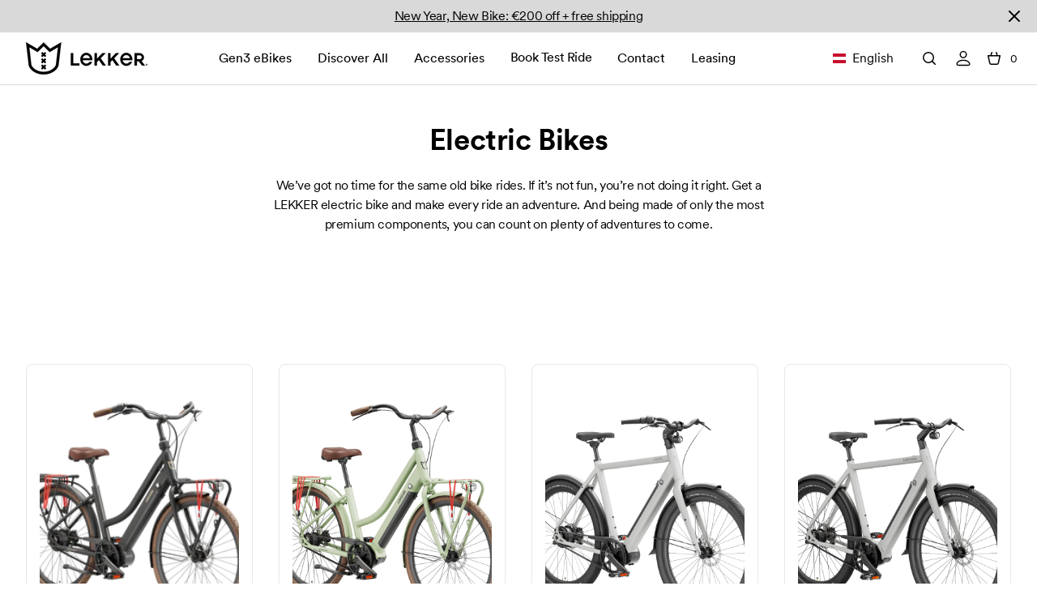

--- FILE ---
content_type: text/html; charset=utf-8
request_url: https://lekkerbikes.com/en-eu/collections/electric-bikes-entire-collection
body_size: 78287
content:















<!doctype html>
<html class="scroll-smooth scroll-pt-44 lg:scroll-pt-28" lang="en">
<head>
    <!-- Google Consent Mode V2 Consentmo -->     <!-- Google Consent Mode V2 Advanced Mode integration script for Consentmo GDPR Compliance App -->
    <script id="consentmo-gcmv2-advanced-mode-integration">
      const consentOutOfRegion = {
        analytics: true,
        marketing: true,
        functionality: true,
        adsDataRedaction: false,
        urlPassthrough: false,
      };

      window.dataLayer = window.dataLayer || [];
      function gtag(){dataLayer.push(arguments);}

      gtag('consent', 'default', {
        ad_storage: 'denied',
        ad_personalization: 'denied',
        ad_user_data: 'denied',
        analytics_storage: 'denied',
        functionality_storage: 'denied',
        personalization_storage:'denied',
        security_storage: 'granted',
        wait_for_update: 1500
      });

      document.addEventListener('consentmoSignal_onLoad', function(eventData) {
        const csmLoadSignal = eventData.detail || {isActive:false};
        console.log('LIQUID - consentmoSignal_onLoad event', csmLoadSignal);

        if (!csmLoadSignal.isActive) {
          console.log('LIQUID - isActive false - use consentOutOfRegion');
          gtag('consent', 'update', {
            ad_storage: consentOutOfRegion.marketing ? 'granted' : 'denied',
            ad_personalization: consentOutOfRegion.marketing ? 'granted' : 'denied',
            ad_user_data: consentOutOfRegion.marketing ? 'granted' : 'denied',
            analytics_storage: consentOutOfRegion.analytics ? 'granted' : 'denied',
            functionality_storage: consentOutOfRegion.functionality ? 'granted' : 'denied',
            personalization_storage: consentOutOfRegion.functionality ? 'granted' : 'denied',
            security_storage: 'granted',
          });
          gtag('set', 'ads_data_redaction', consentOutOfRegion.adsDataRedaction);
          gtag('set', 'url_passthrough', consentOutOfRegion.urlPassthrough);
          console.log('LIQUID - dataLayer', window.dataLayer);
        } else {
          console.log('LIQUID - set default-consent and subscribe consentmoSignal for consent-update');
          document.addEventListener('consentmoSignal', function(event) {
            const csmSignal = event.detail;
            const consentState = csmSignal.integration?.gcm?.isEnabled ? csmSignal.integration.gcm.state : csmSignal.state;
            console.log('LIQUID - consentmoSignal event', csmSignal);
            console.log('LIQUID - dataLayer', window.dataLayer);

            gtag('consent', 'update', consentState);
            if (csmSignal.integration?.gcm?.isEnabled) {
              gtag('set', 'ads_data_redaction', csmSignal.integration.gcm.adsDataRedaction);
              gtag('set', 'url_passthrough', csmSignal.integration.gcm.urlPassthrough);
            }
          });
        }
      });
    </script>
    <meta charset="utf-8">
    <meta http-equiv="X-UA-Compatible" content="IE=edge">
    <meta name="viewport" content="width=device-width,initial-scale=1">

    <link rel="canonical" href="https://lekkerbikes.com/en-eu/collections/electric-bikes-entire-collection">
    <link rel="preconnect" href="https://cdn.shopify.com" crossorigin>
    <link rel="preload" href="//lekkerbikes.com/cdn/shop/t/56/assets/CircularXXSub-Book.woff2?v=99040966493074203121654155896" as="font" type="font/woff2" crossorigin>
    <link rel="preload" href="//lekkerbikes.com/cdn/shop/t/56/assets/CircularXXWeb-Bold.woff2?v=46981740488126534501654155898" as="font" type="font/woff2" crossorigin>

    <link href="//lekkerbikes.com/cdn/shop/t/56/assets/global.css?v=20205030187103785361762253895" rel="stylesheet" type="text/css" media="all" />
    <link href="//lekkerbikes.com/cdn/shop/t/56/assets/global.js?v=37704664055467759261762253896" as="script" rel="preload">
    
        <link href="//lekkerbikes.com/cdn/shop/t/56/assets/analytics.js?v=160906643786290578721692271197" as="script" rel="preload">
    

    <!-- begin Convert Experiences code-->
<script type="text/javascript">
var _conv_page_type = "collection";
var _conv_category_id = "266648518707";
var _conv_category_name = "View Entire Collection";
var _conv_product_sku = "";
var _conv_product_name = "";
var _conv_product_price = "";
var _conv_customer_id = "";
var _conv_custom_v1 = "";
var _conv_custom_v2 = "";
var _conv_custom_v3 = "0";
var _conv_custom_v4 = "0,00";
</script>
<script type="text/javascript" src="//cdn-4.convertexperiments.com/js/10041499-10041628.js"></script>
<!-- end Convert Experiences code --> 

    <!-- calendly !-->
    <style>
        .calendly-badge-widget,.calendly-badge-widget *,.calendly-inline-widget,.calendly-inline-widget *,.calendly-overlay,.calendly-overlay *{font-size:16px;line-height:1.2em}.calendly-badge-widget iframe,.calendly-inline-widget iframe,.calendly-overlay iframe{display:inline;width:100%;height:100%}.calendly-popup-content{position:relative}.calendly-popup-content.calendly-mobile{-webkit-overflow-scrolling:touch;overflow-y:auto}.calendly-overlay{position:fixed;top:0;left:0;right:0;bottom:0;overflow:hidden;z-index:9999;background-color:#a5a5a5;background-color:rgba(31,31,31,.4)}.calendly-overlay .calendly-close-overlay{position:absolute;top:0;left:0;right:0;bottom:0}.calendly-overlay .calendly-popup{box-sizing:border-box;position:absolute;top:50%;left:50%;transform:translateY(-50%) translateX(-50%);width:80%;min-width:900px;max-width:1000px;height:90%;max-height:680px}@media (max-width:975px){.calendly-overlay .calendly-popup{position:fixed;top:50px;left:0;right:0;bottom:0;transform:none;width:100%;height:auto;min-width:0;max-height:none}}.calendly-overlay .calendly-popup .calendly-popup-content{height:100%}.calendly-overlay .calendly-popup-close{position:absolute;top:25px;right:25px;color:#fff;width:19px;height:19px;cursor:pointer;background:url(../../assets/external/close-icon.svg) no-repeat;background-size:contain}@media (max-width:975px){.calendly-overlay .calendly-popup-close{top:15px;right:15px}}.calendly-badge-widget{position:fixed;right:20px;bottom:15px;z-index:9998}.calendly-badge-widget .calendly-badge-content{display:table-cell;width:auto;height:45px;padding:0 30px;border-radius:25px;box-shadow:rgba(0,0,0,.25) 0 2px 5px;font-family:sans-serif;text-align:center;vertical-align:middle;font-weight:700;font-size:14px;color:#fff;cursor:pointer}.calendly-badge-widget .calendly-badge-content.calendly-white{color:#666a73}.calendly-badge-widget .calendly-badge-content span{display:block;font-size:12px}.calendly-spinner{position:absolute;top:50%;left:0;right:0;transform:translateY(-50%);text-align:center;z-index:-1}.calendly-spinner>div{display:inline-block;width:18px;height:18px;background-color:#e1e1e1;border-radius:50%;vertical-align:middle;animation:calendly-bouncedelay 1.4s infinite ease-in-out;animation-fill-mode:both}.calendly-spinner .calendly-bounce1{animation-delay:-.32s}.calendly-spinner .calendly-bounce2{animation-delay:-.16s}@keyframes calendly-bouncedelay{0%,100%,80%{transform:scale(0)}40%{transform:scale(1)}}
    </style>

    <!-- need this before GTM loads -->
    <script id="cc-analytics-data" type="application/json">
  [{
    "ecommerce_params": {
      "host": "lekkerbikes.com",
      "origin": "https://lekkerbikes.com",
      "path": "/en-eu/collections/electric-bikes-entire-collection",
      "ecomm_pagetype": "collection",
      "ecomm_category": "electric-bikes-entire-collection",
      "currency": "EUR",
      "language": "English",
      "language_iso": "en",
      "country": "Austria",
      "country_iso": "AT",
      "page_language": "en_AT",
      "login_state": false
    }
    
      ,"collection": {
        "item_list_id": "266648518707",
        "item_list_name": "View Entire Collection",
        "current_type": "",
        "handle": "electric-bikes-entire-collection",
        "url": "/en-eu/collections/electric-bikes-entire-collection",
        "items": [
          
              {
                  "product": {"id":8747059118405,"title":"Jordaan GTS eBike","handle":"jordaan-gts-ebike","description":"\u003cp\u003e\u003cmeta charset=\"utf-8\"\u003e\u003cmeta charset=\"utf-8\"\u003e A Dutch modern classic featuring a powerful Bafang® M410 80Nm mid-motor, an upright and comfortable riding position, and compatibility with both front and rear child seats. Enjoy a maintenance-free ride with Gates® CDX Belt Drive, Enviolo® Stepless Gears, five support levels and a display. Equipped with front and rear racks compatible with AtranVelo, known for its high-quality bike accessories. Easily removable battery to charge anywhere, \u003cmeta charset=\"utf-8\"\u003ewith the option to add theft insurance\u003cbr\u003e\u003c\/p\u003e","published_at":"2024-02-22T09:14:50+01:00","created_at":"2023-12-06T13:36:59+01:00","vendor":"LEKKER Bikes","type":"Bikes","tags":["Jordaan"],"price":260000,"price_min":260000,"price_max":260000,"available":true,"price_varies":false,"compare_at_price":280000,"compare_at_price_min":280000,"compare_at_price_max":280000,"compare_at_price_varies":false,"variants":[{"id":47395727114565,"title":"Black \/ 45cm","option1":"Black","option2":"45cm","option3":null,"sku":"E3JGT45BK","requires_shipping":true,"taxable":true,"featured_image":{"id":77062605242693,"product_id":8747059118405,"position":1,"created_at":"2025-07-14T12:06:56+02:00","updated_at":"2025-10-14T11:03:13+02:00","alt":"Jordaan GTS_Black_Front_Zwart_Schwarz_1","width":2400,"height":2040,"src":"\/\/lekkerbikes.com\/cdn\/shop\/files\/Jordaan_GTS_Black_F_1.png?v=1760432593","variant_ids":[47395727114565]},"available":true,"name":"Jordaan GTS eBike - Black \/ 45cm","public_title":"Black \/ 45cm","options":["Black","45cm"],"price":260000,"weight":27000,"compare_at_price":280000,"inventory_management":"shopify","barcode":"","featured_media":{"alt":"Jordaan GTS_Black_Front_Zwart_Schwarz_1","id":66577330241861,"position":1,"preview_image":{"aspect_ratio":1.176,"height":2040,"width":2400,"src":"\/\/lekkerbikes.com\/cdn\/shop\/files\/Jordaan_GTS_Black_F_1.png?v=1760432593"}},"requires_selling_plan":false,"selling_plan_allocations":[],"quantity_rule":{"min":1,"max":null,"increment":1}},{"id":47395727147333,"title":"Olive Green \/ 45cm","option1":"Olive Green","option2":"45cm","option3":null,"sku":"E3JGT45OG","requires_shipping":true,"taxable":true,"featured_image":{"id":77062605308229,"product_id":8747059118405,"position":8,"created_at":"2025-07-14T12:06:56+02:00","updated_at":"2025-11-13T15:14:05+01:00","alt":"Jordaan GTS_Olive Green_Front_Olivgrün_Olijfgroen_1","width":2400,"height":2040,"src":"\/\/lekkerbikes.com\/cdn\/shop\/files\/Jordaan_GTS_Olive_F.png?v=1763043245","variant_ids":[47395727147333]},"available":true,"name":"Jordaan GTS eBike - Olive Green \/ 45cm","public_title":"Olive Green \/ 45cm","options":["Olive Green","45cm"],"price":260000,"weight":27000,"compare_at_price":280000,"inventory_management":"shopify","barcode":"","featured_media":{"alt":"Jordaan GTS_Olive Green_Front_Olivgrün_Olijfgroen_1","id":66577330340165,"position":8,"preview_image":{"aspect_ratio":1.176,"height":2040,"width":2400,"src":"\/\/lekkerbikes.com\/cdn\/shop\/files\/Jordaan_GTS_Olive_F.png?v=1763043245"}},"requires_selling_plan":false,"selling_plan_allocations":[],"quantity_rule":{"min":1,"max":null,"increment":1}}],"images":["\/\/lekkerbikes.com\/cdn\/shop\/files\/Jordaan_GTS_Black_F_1.png?v=1760432593","\/\/lekkerbikes.com\/cdn\/shop\/files\/Jordaan_GTS_Black_S_1.png?v=1760432593","\/\/lekkerbikes.com\/cdn\/shop\/files\/Jordaan_GTS_Black_B_1.png?v=1760432593","\/\/lekkerbikes.com\/cdn\/shop\/files\/Jordaan_GTS_Black_1.jpg?v=1763043245","\/\/lekkerbikes.com\/cdn\/shop\/files\/Jordaan_GTS_Black_2.jpg?v=1763043245","\/\/lekkerbikes.com\/cdn\/shop\/files\/Jordaan_GTS_Black_3.jpg?v=1763043245","\/\/lekkerbikes.com\/cdn\/shop\/files\/Jordaan_GTS_Black_4.jpg?v=1763043245","\/\/lekkerbikes.com\/cdn\/shop\/files\/Jordaan_GTS_Olive_F.png?v=1763043245","\/\/lekkerbikes.com\/cdn\/shop\/files\/Jordaan_GTS_Olive_S.png?v=1763043245","\/\/lekkerbikes.com\/cdn\/shop\/files\/Jordaan_GTS_Olive_B.png?v=1763043245","\/\/lekkerbikes.com\/cdn\/shop\/files\/Jordaan_GTS_Olive_1.jpg?v=1763043245","\/\/lekkerbikes.com\/cdn\/shop\/files\/Jordaan_GTS_Olive_3.jpg?v=1763043245","\/\/lekkerbikes.com\/cdn\/shop\/files\/Jordaan_GTS_Olive_2.jpg?v=1763043245","\/\/lekkerbikes.com\/cdn\/shop\/files\/Jordaan_GTS_Olive_4.jpg?v=1763043245","\/\/lekkerbikes.com\/cdn\/shop\/files\/Jordaan_GTS_Olive_5.jpg?v=1763043245"],"featured_image":"\/\/lekkerbikes.com\/cdn\/shop\/files\/Jordaan_GTS_Black_F_1.png?v=1760432593","options":["Colour","Size"],"media":[{"alt":"Jordaan GTS_Black_Front_Zwart_Schwarz_1","id":66577330241861,"position":1,"preview_image":{"aspect_ratio":1.176,"height":2040,"width":2400,"src":"\/\/lekkerbikes.com\/cdn\/shop\/files\/Jordaan_GTS_Black_F_1.png?v=1760432593"},"aspect_ratio":1.176,"height":2040,"media_type":"image","src":"\/\/lekkerbikes.com\/cdn\/shop\/files\/Jordaan_GTS_Black_F_1.png?v=1760432593","width":2400},{"alt":"Jordaan GTS_Black_Side_Zwart_Schwarz_2","id":66577330209093,"position":2,"preview_image":{"aspect_ratio":1.176,"height":2040,"width":2400,"src":"\/\/lekkerbikes.com\/cdn\/shop\/files\/Jordaan_GTS_Black_S_1.png?v=1760432593"},"aspect_ratio":1.176,"height":2040,"media_type":"image","src":"\/\/lekkerbikes.com\/cdn\/shop\/files\/Jordaan_GTS_Black_S_1.png?v=1760432593","width":2400},{"alt":"Jordaan GTS_Black_Back_Zwart_Schwarz_3","id":66577330307397,"position":3,"preview_image":{"aspect_ratio":1.176,"height":2040,"width":2400,"src":"\/\/lekkerbikes.com\/cdn\/shop\/files\/Jordaan_GTS_Black_B_1.png?v=1760432593"},"aspect_ratio":1.176,"height":2040,"media_type":"image","src":"\/\/lekkerbikes.com\/cdn\/shop\/files\/Jordaan_GTS_Black_B_1.png?v=1760432593","width":2400},{"alt":"Jordaan GTS_Black_Back_Zwart_Schwarz_lifestyle_1","id":68818785403205,"position":4,"preview_image":{"aspect_ratio":1.176,"height":2040,"width":2400,"src":"\/\/lekkerbikes.com\/cdn\/shop\/files\/Jordaan_GTS_Black_1.jpg?v=1763043245"},"aspect_ratio":1.176,"height":2040,"media_type":"image","src":"\/\/lekkerbikes.com\/cdn\/shop\/files\/Jordaan_GTS_Black_1.jpg?v=1763043245","width":2400},{"alt":"Jordaan GTS_Black_Back_Zwart_Schwarz_lifestyle_2","id":68818785468741,"position":5,"preview_image":{"aspect_ratio":1.176,"height":2040,"width":2400,"src":"\/\/lekkerbikes.com\/cdn\/shop\/files\/Jordaan_GTS_Black_2.jpg?v=1763043245"},"aspect_ratio":1.176,"height":2040,"media_type":"image","src":"\/\/lekkerbikes.com\/cdn\/shop\/files\/Jordaan_GTS_Black_2.jpg?v=1763043245","width":2400},{"alt":"Jordaan GTS_Black_Back_Zwart_Schwarz_lifestyle_3","id":68818785534277,"position":6,"preview_image":{"aspect_ratio":1.176,"height":2040,"width":2400,"src":"\/\/lekkerbikes.com\/cdn\/shop\/files\/Jordaan_GTS_Black_3.jpg?v=1763043245"},"aspect_ratio":1.176,"height":2040,"media_type":"image","src":"\/\/lekkerbikes.com\/cdn\/shop\/files\/Jordaan_GTS_Black_3.jpg?v=1763043245","width":2400},{"alt":"Jordaan GTS_Black_Back_Zwart_Schwarz_lifestyle_4","id":68818785632581,"position":7,"preview_image":{"aspect_ratio":1.176,"height":2040,"width":2400,"src":"\/\/lekkerbikes.com\/cdn\/shop\/files\/Jordaan_GTS_Black_4.jpg?v=1763043245"},"aspect_ratio":1.176,"height":2040,"media_type":"image","src":"\/\/lekkerbikes.com\/cdn\/shop\/files\/Jordaan_GTS_Black_4.jpg?v=1763043245","width":2400},{"alt":"Jordaan GTS_Olive Green_Front_Olivgrün_Olijfgroen_1","id":66577330340165,"position":8,"preview_image":{"aspect_ratio":1.176,"height":2040,"width":2400,"src":"\/\/lekkerbikes.com\/cdn\/shop\/files\/Jordaan_GTS_Olive_F.png?v=1763043245"},"aspect_ratio":1.176,"height":2040,"media_type":"image","src":"\/\/lekkerbikes.com\/cdn\/shop\/files\/Jordaan_GTS_Olive_F.png?v=1763043245","width":2400},{"alt":"Jordaan GTS_Olive Green_side_Olivgrün_Olijfgroen_02","id":66577330176325,"position":9,"preview_image":{"aspect_ratio":1.176,"height":2040,"width":2400,"src":"\/\/lekkerbikes.com\/cdn\/shop\/files\/Jordaan_GTS_Olive_S.png?v=1763043245"},"aspect_ratio":1.176,"height":2040,"media_type":"image","src":"\/\/lekkerbikes.com\/cdn\/shop\/files\/Jordaan_GTS_Olive_S.png?v=1763043245","width":2400},{"alt":"Jordaan GTS_Olive Green_back_Olivgrün_Olijfgroen_03","id":66577330274629,"position":10,"preview_image":{"aspect_ratio":1.176,"height":2040,"width":2400,"src":"\/\/lekkerbikes.com\/cdn\/shop\/files\/Jordaan_GTS_Olive_B.png?v=1763043245"},"aspect_ratio":1.176,"height":2040,"media_type":"image","src":"\/\/lekkerbikes.com\/cdn\/shop\/files\/Jordaan_GTS_Olive_B.png?v=1763043245","width":2400},{"alt":"Jordaan GTS_Olive Green_back_Olivgrün_Olijfgroen_lifestyle_1","id":68818785435973,"position":11,"preview_image":{"aspect_ratio":1.176,"height":2040,"width":2400,"src":"\/\/lekkerbikes.com\/cdn\/shop\/files\/Jordaan_GTS_Olive_1.jpg?v=1763043245"},"aspect_ratio":1.176,"height":2040,"media_type":"image","src":"\/\/lekkerbikes.com\/cdn\/shop\/files\/Jordaan_GTS_Olive_1.jpg?v=1763043245","width":2400},{"alt":null,"id":68818785599813,"position":12,"preview_image":{"aspect_ratio":1.176,"height":2040,"width":2400,"src":"\/\/lekkerbikes.com\/cdn\/shop\/files\/Jordaan_GTS_Olive_3.jpg?v=1763043245"},"aspect_ratio":1.176,"height":2040,"media_type":"image","src":"\/\/lekkerbikes.com\/cdn\/shop\/files\/Jordaan_GTS_Olive_3.jpg?v=1763043245","width":2400},{"alt":"Jordaan GTS_Olive Green_back_Olivgrün_Olijfgroen_lifestyle_2","id":68818785698117,"position":13,"preview_image":{"aspect_ratio":1.176,"height":2040,"width":2400,"src":"\/\/lekkerbikes.com\/cdn\/shop\/files\/Jordaan_GTS_Olive_2.jpg?v=1763043245"},"aspect_ratio":1.176,"height":2040,"media_type":"image","src":"\/\/lekkerbikes.com\/cdn\/shop\/files\/Jordaan_GTS_Olive_2.jpg?v=1763043245","width":2400},{"alt":"Jordaan GTS_Olive Green_back_Olivgrün_Olijfgroen_lifestyle_3","id":68818785501509,"position":14,"preview_image":{"aspect_ratio":1.176,"height":2040,"width":2400,"src":"\/\/lekkerbikes.com\/cdn\/shop\/files\/Jordaan_GTS_Olive_4.jpg?v=1763043245"},"aspect_ratio":1.176,"height":2040,"media_type":"image","src":"\/\/lekkerbikes.com\/cdn\/shop\/files\/Jordaan_GTS_Olive_4.jpg?v=1763043245","width":2400},{"alt":"Jordaan GTS_Olive Green_back_Olivgrün_Olijfgroen_lifestyle_4","id":68818785567045,"position":15,"preview_image":{"aspect_ratio":1.176,"height":2040,"width":2400,"src":"\/\/lekkerbikes.com\/cdn\/shop\/files\/Jordaan_GTS_Olive_5.jpg?v=1763043245"},"aspect_ratio":1.176,"height":2040,"media_type":"image","src":"\/\/lekkerbikes.com\/cdn\/shop\/files\/Jordaan_GTS_Olive_5.jpg?v=1763043245","width":2400}],"requires_selling_plan":false,"selling_plan_groups":[],"content":"\u003cp\u003e\u003cmeta charset=\"utf-8\"\u003e\u003cmeta charset=\"utf-8\"\u003e A Dutch modern classic featuring a powerful Bafang® M410 80Nm mid-motor, an upright and comfortable riding position, and compatibility with both front and rear child seats. Enjoy a maintenance-free ride with Gates® CDX Belt Drive, Enviolo® Stepless Gears, five support levels and a display. Equipped with front and rear racks compatible with AtranVelo, known for its high-quality bike accessories. Easily removable battery to charge anywhere, \u003cmeta charset=\"utf-8\"\u003ewith the option to add theft insurance\u003cbr\u003e\u003c\/p\u003e"},
                  "variant": {"id":47395727114565,"title":"Black \/ 45cm","option1":"Black","option2":"45cm","option3":null,"sku":"E3JGT45BK","requires_shipping":true,"taxable":true,"featured_image":{"id":77062605242693,"product_id":8747059118405,"position":1,"created_at":"2025-07-14T12:06:56+02:00","updated_at":"2025-10-14T11:03:13+02:00","alt":"Jordaan GTS_Black_Front_Zwart_Schwarz_1","width":2400,"height":2040,"src":"\/\/lekkerbikes.com\/cdn\/shop\/files\/Jordaan_GTS_Black_F_1.png?v=1760432593","variant_ids":[47395727114565]},"available":true,"name":"Jordaan GTS eBike - Black \/ 45cm","public_title":"Black \/ 45cm","options":["Black","45cm"],"price":260000,"weight":27000,"compare_at_price":280000,"inventory_management":"shopify","barcode":"","featured_media":{"alt":"Jordaan GTS_Black_Front_Zwart_Schwarz_1","id":66577330241861,"position":1,"preview_image":{"aspect_ratio":1.176,"height":2040,"width":2400,"src":"\/\/lekkerbikes.com\/cdn\/shop\/files\/Jordaan_GTS_Black_F_1.png?v=1760432593"}},"requires_selling_plan":false,"selling_plan_allocations":[],"quantity_rule":{"min":1,"max":null,"increment":1}}
              }
              ,
          
              {
                  "product": {"id":8748595970373,"title":"Jordaan Urban eBike","handle":"jordaan-urban-ebike","description":"\u003cp\u003e\u003cmeta charset=\"utf-8\"\u003e\u003cmeta charset=\"utf-8\"\u003e\u003cspan\u003eA classic Dutch eBike featuring a powerful Bafang® M210 70Nm mid-motor, an upright and comfortable riding position, and compatibility with both front and rear child seats. The Gates® CDX Belt Drive ensures a silent and maintenance-free ride, while the Automatic 3-speed Gear Hub allows for continuous motion, ensuring a smooth ride. Equipped with front and rear racks compatible with AtranVelo, known for its high-quality bike accessories. Easily removable battery for up to 100 km of riding per charge, \u003cmeta charset=\"utf-8\"\u003ewith the option to add theft insurance.\u003c\/span\u003e\u003cbr\u003e\u003c\/p\u003e","published_at":"2025-01-08T09:44:27+01:00","created_at":"2023-12-07T13:07:53+01:00","vendor":"LEKKER Bikes","type":"Bikes","tags":["Jordaan","plus"],"price":200000,"price_min":200000,"price_max":200000,"available":true,"price_varies":false,"compare_at_price":220000,"compare_at_price_min":220000,"compare_at_price_max":220000,"compare_at_price_varies":false,"variants":[{"id":47399329595717,"title":"Olive Green \/ 45cm","option1":"Olive Green","option2":"45cm","option3":null,"sku":"E3JU345OG","requires_shipping":true,"taxable":true,"featured_image":{"id":77000763048261,"product_id":8748595970373,"position":1,"created_at":"2025-07-10T16:23:20+02:00","updated_at":"2025-10-14T11:00:07+02:00","alt":"JURB OG Lifestyle_Olive Green_Olijfgroen_Olivgrün_01","width":2400,"height":2040,"src":"\/\/lekkerbikes.com\/cdn\/shop\/files\/Jordaan_U_Olive_F_6cad50a8-345d-46c5-a021-4a77b551f2e9.png?v=1760432407","variant_ids":[47399329595717]},"available":true,"name":"Jordaan Urban eBike - Olive Green \/ 45cm","public_title":"Olive Green \/ 45cm","options":["Olive Green","45cm"],"price":200000,"weight":26000,"compare_at_price":220000,"inventory_management":"shopify","barcode":"","featured_media":{"alt":"JURB OG Lifestyle_Olive Green_Olijfgroen_Olivgrün_01","id":66538216522053,"position":1,"preview_image":{"aspect_ratio":1.176,"height":2040,"width":2400,"src":"\/\/lekkerbikes.com\/cdn\/shop\/files\/Jordaan_U_Olive_F_6cad50a8-345d-46c5-a021-4a77b551f2e9.png?v=1760432407"}},"requires_selling_plan":false,"selling_plan_allocations":[],"quantity_rule":{"min":1,"max":null,"increment":1}},{"id":47399329628485,"title":"Black \/ 45cm","option1":"Black","option2":"45cm","option3":null,"sku":"E3JU345BK","requires_shipping":true,"taxable":true,"featured_image":{"id":77000763408709,"product_id":8748595970373,"position":8,"created_at":"2025-07-10T16:23:20+02:00","updated_at":"2025-11-13T15:07:59+01:00","alt":"Jordaan Urban Front Black_Front_Zwart_Schwarz","width":2400,"height":2040,"src":"\/\/lekkerbikes.com\/cdn\/shop\/files\/Jordaan_U_Black_F.png?v=1763042879","variant_ids":[47399329628485]},"available":true,"name":"Jordaan Urban eBike - Black \/ 45cm","public_title":"Black \/ 45cm","options":["Black","45cm"],"price":200000,"weight":26000,"compare_at_price":220000,"inventory_management":"shopify","barcode":"","featured_media":{"alt":"Jordaan Urban Front Black_Front_Zwart_Schwarz","id":66538216489285,"position":8,"preview_image":{"aspect_ratio":1.176,"height":2040,"width":2400,"src":"\/\/lekkerbikes.com\/cdn\/shop\/files\/Jordaan_U_Black_F.png?v=1763042879"}},"requires_selling_plan":false,"selling_plan_allocations":[],"quantity_rule":{"min":1,"max":null,"increment":1}}],"images":["\/\/lekkerbikes.com\/cdn\/shop\/files\/Jordaan_U_Olive_F_6cad50a8-345d-46c5-a021-4a77b551f2e9.png?v=1760432407","\/\/lekkerbikes.com\/cdn\/shop\/files\/Jordaan_U_Olive_S_993ea8d0-a6f8-4611-a885-13634d437925.png?v=1760432407","\/\/lekkerbikes.com\/cdn\/shop\/files\/Jordaan_U_Olive_B_8049bfdc-6379-4526-bf37-6001f5f88aad.png?v=1760432407","\/\/lekkerbikes.com\/cdn\/shop\/files\/Jordaan_U_Olive_1.jpg?v=1763042879","\/\/lekkerbikes.com\/cdn\/shop\/files\/Jordaan_U_Olive_2.jpg?v=1763042879","\/\/lekkerbikes.com\/cdn\/shop\/files\/Jordaan_U_Olive_3.jpg?v=1763042879","\/\/lekkerbikes.com\/cdn\/shop\/files\/Jordaan_U_Olive_4.jpg?v=1763042879","\/\/lekkerbikes.com\/cdn\/shop\/files\/Jordaan_U_Black_F.png?v=1763042879","\/\/lekkerbikes.com\/cdn\/shop\/files\/Jordaan_U_Black_S.png?v=1763042879","\/\/lekkerbikes.com\/cdn\/shop\/files\/Jordaan_U_Black_B.png?v=1763042879","\/\/lekkerbikes.com\/cdn\/shop\/files\/Jordaan_U_Black_1.jpg?v=1763042879","\/\/lekkerbikes.com\/cdn\/shop\/files\/Jordaan_U_Black_2.jpg?v=1763042879","\/\/lekkerbikes.com\/cdn\/shop\/files\/Jordaan_U_Black_3.1.jpg?v=1763368410","\/\/lekkerbikes.com\/cdn\/shop\/files\/Jordaan_U_Black_3.jpg?v=1763368410","\/\/lekkerbikes.com\/cdn\/shop\/files\/Jordaan_U_Black_4.jpg?v=1763368410"],"featured_image":"\/\/lekkerbikes.com\/cdn\/shop\/files\/Jordaan_U_Olive_F_6cad50a8-345d-46c5-a021-4a77b551f2e9.png?v=1760432407","options":["Colour","Size"],"media":[{"alt":"JURB OG Lifestyle_Olive Green_Olijfgroen_Olivgrün_01","id":66538216522053,"position":1,"preview_image":{"aspect_ratio":1.176,"height":2040,"width":2400,"src":"\/\/lekkerbikes.com\/cdn\/shop\/files\/Jordaan_U_Olive_F_6cad50a8-345d-46c5-a021-4a77b551f2e9.png?v=1760432407"},"aspect_ratio":1.176,"height":2040,"media_type":"image","src":"\/\/lekkerbikes.com\/cdn\/shop\/files\/Jordaan_U_Olive_F_6cad50a8-345d-46c5-a021-4a77b551f2e9.png?v=1760432407","width":2400},{"alt":"JURB OG Lifestyle_Olive Green_Olijfgroen_Olivgrün_02","id":66538216390981,"position":2,"preview_image":{"aspect_ratio":1.176,"height":2040,"width":2400,"src":"\/\/lekkerbikes.com\/cdn\/shop\/files\/Jordaan_U_Olive_S_993ea8d0-a6f8-4611-a885-13634d437925.png?v=1760432407"},"aspect_ratio":1.176,"height":2040,"media_type":"image","src":"\/\/lekkerbikes.com\/cdn\/shop\/files\/Jordaan_U_Olive_S_993ea8d0-a6f8-4611-a885-13634d437925.png?v=1760432407","width":2400},{"alt":"JURB OG Lifestyle_Olive Green_Olijfgroen_Olivgrün_03","id":66538216423749,"position":3,"preview_image":{"aspect_ratio":1.176,"height":2040,"width":2400,"src":"\/\/lekkerbikes.com\/cdn\/shop\/files\/Jordaan_U_Olive_B_8049bfdc-6379-4526-bf37-6001f5f88aad.png?v=1760432407"},"aspect_ratio":1.176,"height":2040,"media_type":"image","src":"\/\/lekkerbikes.com\/cdn\/shop\/files\/Jordaan_U_Olive_B_8049bfdc-6379-4526-bf37-6001f5f88aad.png?v=1760432407","width":2400},{"alt":"JURB OG Lifestyle_Olive Green_Olijfgroen_Olivgrün_lifestyle_1","id":68818422169925,"position":4,"preview_image":{"aspect_ratio":1.176,"height":2040,"width":2400,"src":"\/\/lekkerbikes.com\/cdn\/shop\/files\/Jordaan_U_Olive_1.jpg?v=1763042879"},"aspect_ratio":1.176,"height":2040,"media_type":"image","src":"\/\/lekkerbikes.com\/cdn\/shop\/files\/Jordaan_U_Olive_1.jpg?v=1763042879","width":2400},{"alt":"JURB OG Lifestyle_Olive Green_Olijfgroen_Olivgrün_lifestyle_2","id":68818422235461,"position":5,"preview_image":{"aspect_ratio":1.176,"height":2040,"width":2400,"src":"\/\/lekkerbikes.com\/cdn\/shop\/files\/Jordaan_U_Olive_2.jpg?v=1763042879"},"aspect_ratio":1.176,"height":2040,"media_type":"image","src":"\/\/lekkerbikes.com\/cdn\/shop\/files\/Jordaan_U_Olive_2.jpg?v=1763042879","width":2400},{"alt":"JURB OG Lifestyle_Olive Green_Olijfgroen_Olivgrün_lifestyle_3","id":68818422038853,"position":6,"preview_image":{"aspect_ratio":1.176,"height":2040,"width":2400,"src":"\/\/lekkerbikes.com\/cdn\/shop\/files\/Jordaan_U_Olive_3.jpg?v=1763042879"},"aspect_ratio":1.176,"height":2040,"media_type":"image","src":"\/\/lekkerbikes.com\/cdn\/shop\/files\/Jordaan_U_Olive_3.jpg?v=1763042879","width":2400},{"alt":"JURB OG Lifestyle_Olive Green_Olijfgroen_Olivgrün_lifestyle_4","id":68818422202693,"position":7,"preview_image":{"aspect_ratio":1.176,"height":2040,"width":2400,"src":"\/\/lekkerbikes.com\/cdn\/shop\/files\/Jordaan_U_Olive_4.jpg?v=1763042879"},"aspect_ratio":1.176,"height":2040,"media_type":"image","src":"\/\/lekkerbikes.com\/cdn\/shop\/files\/Jordaan_U_Olive_4.jpg?v=1763042879","width":2400},{"alt":"Jordaan Urban Front Black_Front_Zwart_Schwarz","id":66538216489285,"position":8,"preview_image":{"aspect_ratio":1.176,"height":2040,"width":2400,"src":"\/\/lekkerbikes.com\/cdn\/shop\/files\/Jordaan_U_Black_F.png?v=1763042879"},"aspect_ratio":1.176,"height":2040,"media_type":"image","src":"\/\/lekkerbikes.com\/cdn\/shop\/files\/Jordaan_U_Black_F.png?v=1763042879","width":2400},{"alt":"Jordaan Urban side Black_Front_Zwart_Schwarz","id":66538216358213,"position":9,"preview_image":{"aspect_ratio":1.176,"height":2040,"width":2400,"src":"\/\/lekkerbikes.com\/cdn\/shop\/files\/Jordaan_U_Black_S.png?v=1763042879"},"aspect_ratio":1.176,"height":2040,"media_type":"image","src":"\/\/lekkerbikes.com\/cdn\/shop\/files\/Jordaan_U_Black_S.png?v=1763042879","width":2400},{"alt":"Jordaan Urban back Black_Front_Zwart_Schwarz","id":66538216456517,"position":10,"preview_image":{"aspect_ratio":1.176,"height":2040,"width":2400,"src":"\/\/lekkerbikes.com\/cdn\/shop\/files\/Jordaan_U_Black_B.png?v=1763042879"},"aspect_ratio":1.176,"height":2040,"media_type":"image","src":"\/\/lekkerbikes.com\/cdn\/shop\/files\/Jordaan_U_Black_B.png?v=1763042879","width":2400},{"alt":"Jordaan Urban back Black_Front_Zwart_Schwarz_lifestyle_1","id":68818422268229,"position":11,"preview_image":{"aspect_ratio":1.176,"height":2040,"width":2400,"src":"\/\/lekkerbikes.com\/cdn\/shop\/files\/Jordaan_U_Black_1.jpg?v=1763042879"},"aspect_ratio":1.176,"height":2040,"media_type":"image","src":"\/\/lekkerbikes.com\/cdn\/shop\/files\/Jordaan_U_Black_1.jpg?v=1763042879","width":2400},{"alt":"Jordaan Urban back Black_Front_Zwart_Schwarz_lifestyle_2","id":68818422071621,"position":12,"preview_image":{"aspect_ratio":1.176,"height":2040,"width":2400,"src":"\/\/lekkerbikes.com\/cdn\/shop\/files\/Jordaan_U_Black_2.jpg?v=1763042879"},"aspect_ratio":1.176,"height":2040,"media_type":"image","src":"\/\/lekkerbikes.com\/cdn\/shop\/files\/Jordaan_U_Black_2.jpg?v=1763042879","width":2400},{"alt":"Jordaan Urban back Black_Front_Zwart_Schwarz_lifestyle_3","id":68891753578821,"position":13,"preview_image":{"aspect_ratio":1.176,"height":2040,"width":2400,"src":"\/\/lekkerbikes.com\/cdn\/shop\/files\/Jordaan_U_Black_3.1.jpg?v=1763368410"},"aspect_ratio":1.176,"height":2040,"media_type":"image","src":"\/\/lekkerbikes.com\/cdn\/shop\/files\/Jordaan_U_Black_3.1.jpg?v=1763368410","width":2400},{"alt":"Jordaan Urban back Black_Front_Zwart_Schwarz_lifestyle_4","id":68818422137157,"position":14,"preview_image":{"aspect_ratio":1.176,"height":2040,"width":2400,"src":"\/\/lekkerbikes.com\/cdn\/shop\/files\/Jordaan_U_Black_3.jpg?v=1763368410"},"aspect_ratio":1.176,"height":2040,"media_type":"image","src":"\/\/lekkerbikes.com\/cdn\/shop\/files\/Jordaan_U_Black_3.jpg?v=1763368410","width":2400},{"alt":"Jordaan Urban back Black_Front_Zwart_Schwarz_lifestyle_4","id":68818422104389,"position":15,"preview_image":{"aspect_ratio":1.176,"height":2040,"width":2400,"src":"\/\/lekkerbikes.com\/cdn\/shop\/files\/Jordaan_U_Black_4.jpg?v=1763368410"},"aspect_ratio":1.176,"height":2040,"media_type":"image","src":"\/\/lekkerbikes.com\/cdn\/shop\/files\/Jordaan_U_Black_4.jpg?v=1763368410","width":2400}],"requires_selling_plan":false,"selling_plan_groups":[],"content":"\u003cp\u003e\u003cmeta charset=\"utf-8\"\u003e\u003cmeta charset=\"utf-8\"\u003e\u003cspan\u003eA classic Dutch eBike featuring a powerful Bafang® M210 70Nm mid-motor, an upright and comfortable riding position, and compatibility with both front and rear child seats. The Gates® CDX Belt Drive ensures a silent and maintenance-free ride, while the Automatic 3-speed Gear Hub allows for continuous motion, ensuring a smooth ride. Equipped with front and rear racks compatible with AtranVelo, known for its high-quality bike accessories. Easily removable battery for up to 100 km of riding per charge, \u003cmeta charset=\"utf-8\"\u003ewith the option to add theft insurance.\u003c\/span\u003e\u003cbr\u003e\u003c\/p\u003e"},
                  "variant": {"id":47399329595717,"title":"Olive Green \/ 45cm","option1":"Olive Green","option2":"45cm","option3":null,"sku":"E3JU345OG","requires_shipping":true,"taxable":true,"featured_image":{"id":77000763048261,"product_id":8748595970373,"position":1,"created_at":"2025-07-10T16:23:20+02:00","updated_at":"2025-10-14T11:00:07+02:00","alt":"JURB OG Lifestyle_Olive Green_Olijfgroen_Olivgrün_01","width":2400,"height":2040,"src":"\/\/lekkerbikes.com\/cdn\/shop\/files\/Jordaan_U_Olive_F_6cad50a8-345d-46c5-a021-4a77b551f2e9.png?v=1760432407","variant_ids":[47399329595717]},"available":true,"name":"Jordaan Urban eBike - Olive Green \/ 45cm","public_title":"Olive Green \/ 45cm","options":["Olive Green","45cm"],"price":200000,"weight":26000,"compare_at_price":220000,"inventory_management":"shopify","barcode":"","featured_media":{"alt":"JURB OG Lifestyle_Olive Green_Olijfgroen_Olivgrün_01","id":66538216522053,"position":1,"preview_image":{"aspect_ratio":1.176,"height":2040,"width":2400,"src":"\/\/lekkerbikes.com\/cdn\/shop\/files\/Jordaan_U_Olive_F_6cad50a8-345d-46c5-a021-4a77b551f2e9.png?v=1760432407"}},"requires_selling_plan":false,"selling_plan_allocations":[],"quantity_rule":{"min":1,"max":null,"increment":1}}
              }
              ,
          
              {
                  "product": {"id":8748643778885,"title":"Amsterdam GTS eBike","handle":"amsterdam-gts-ebike","description":"\u003cp\u003e\u003cmeta charset=\"utf-8\"\u003eIntroducing a powerful ride, designed for city commutes and beyond. With a Bafang® M420 80Nm mid-drive motor, Enviolo® stepless gearing hub, and Gates® CDX Belt Drive. Stay in control with an integrated display, ultra-thick, puncture-resistant tires, and five assist levels to customize your ride. Easily removable batteries offer up to 140 km of riding per charge, with the option to add theft insurance.\u003c\/p\u003e","published_at":"2024-02-22T16:22:33+01:00","created_at":"2023-12-07T14:22:27+01:00","vendor":"LEKKER Bikes","type":"Bikes","tags":["Amsterdam","Amsterdam GEN3"],"price":260000,"price_min":260000,"price_max":280000,"available":true,"price_varies":true,"compare_at_price":280000,"compare_at_price_min":280000,"compare_at_price_max":300000,"compare_at_price_varies":true,"variants":[{"id":47399556612421,"title":"Alpine White \/ 56cm","option1":"Alpine White","option2":"56cm","option3":null,"sku":"E3AGT56AW","requires_shipping":true,"taxable":true,"featured_image":{"id":83008202113349,"product_id":8748643778885,"position":1,"created_at":"2026-01-05T10:39:57+01:00","updated_at":"2026-01-05T10:47:24+01:00","alt":"Amsterdam GTS Alpine White Front Right Side_Alpine Weiß_Alpine Wit","width":2400,"height":2040,"src":"\/\/lekkerbikes.com\/cdn\/shop\/files\/AMSTERDAM_GTS_FRONT_Alpine_White.png?v=1767606444","variant_ids":[47399556612421,47399556677957]},"available":true,"name":"Amsterdam GTS eBike - Alpine White \/ 56cm","public_title":"Alpine White \/ 56cm","options":["Alpine White","56cm"],"price":260000,"weight":25000,"compare_at_price":280000,"inventory_management":"shopify","barcode":"","featured_media":{"alt":"Amsterdam GTS Alpine White Front Right Side_Alpine Weiß_Alpine Wit","id":70031525085509,"position":1,"preview_image":{"aspect_ratio":1.176,"height":2040,"width":2400,"src":"\/\/lekkerbikes.com\/cdn\/shop\/files\/AMSTERDAM_GTS_FRONT_Alpine_White.png?v=1767606444"}},"requires_selling_plan":false,"selling_plan_allocations":[],"quantity_rule":{"min":1,"max":null,"increment":1}},{"id":47399556677957,"title":"Alpine White \/ 60cm","option1":"Alpine White","option2":"60cm","option3":null,"sku":"E3AGT60AW","requires_shipping":true,"taxable":true,"featured_image":{"id":83008202113349,"product_id":8748643778885,"position":1,"created_at":"2026-01-05T10:39:57+01:00","updated_at":"2026-01-05T10:47:24+01:00","alt":"Amsterdam GTS Alpine White Front Right Side_Alpine Weiß_Alpine Wit","width":2400,"height":2040,"src":"\/\/lekkerbikes.com\/cdn\/shop\/files\/AMSTERDAM_GTS_FRONT_Alpine_White.png?v=1767606444","variant_ids":[47399556612421,47399556677957]},"available":true,"name":"Amsterdam GTS eBike - Alpine White \/ 60cm","public_title":"Alpine White \/ 60cm","options":["Alpine White","60cm"],"price":260000,"weight":25000,"compare_at_price":280000,"inventory_management":"shopify","barcode":"","featured_media":{"alt":"Amsterdam GTS Alpine White Front Right Side_Alpine Weiß_Alpine Wit","id":70031525085509,"position":1,"preview_image":{"aspect_ratio":1.176,"height":2040,"width":2400,"src":"\/\/lekkerbikes.com\/cdn\/shop\/files\/AMSTERDAM_GTS_FRONT_Alpine_White.png?v=1767606444"}},"requires_selling_plan":false,"selling_plan_allocations":[],"quantity_rule":{"min":1,"max":null,"increment":1}},{"id":47399556514117,"title":"Black \/ 56cm","option1":"Black","option2":"56cm","option3":null,"sku":"E3AGT56BK","requires_shipping":true,"taxable":true,"featured_image":{"id":83008202047813,"product_id":8748643778885,"position":9,"created_at":"2026-01-05T10:39:57+01:00","updated_at":"2026-01-05T10:47:24+01:00","alt":"Amsterdam GTS Black front_Schwarz_Zwart","width":2400,"height":2040,"src":"\/\/lekkerbikes.com\/cdn\/shop\/files\/AMSTERDAM_GTS_FRONT_Black.png?v=1767606444","variant_ids":[47399556514117,47399556579653]},"available":true,"name":"Amsterdam GTS eBike - Black \/ 56cm","public_title":"Black \/ 56cm","options":["Black","56cm"],"price":260000,"weight":25000,"compare_at_price":280000,"inventory_management":"shopify","barcode":"","featured_media":{"alt":"Amsterdam GTS Black front_Schwarz_Zwart","id":70031525019973,"position":9,"preview_image":{"aspect_ratio":1.176,"height":2040,"width":2400,"src":"\/\/lekkerbikes.com\/cdn\/shop\/files\/AMSTERDAM_GTS_FRONT_Black.png?v=1767606444"}},"requires_selling_plan":false,"selling_plan_allocations":[],"quantity_rule":{"min":1,"max":null,"increment":1}},{"id":47399556579653,"title":"Black \/ 60cm","option1":"Black","option2":"60cm","option3":null,"sku":"E3AGT60BK","requires_shipping":true,"taxable":true,"featured_image":{"id":83008202047813,"product_id":8748643778885,"position":9,"created_at":"2026-01-05T10:39:57+01:00","updated_at":"2026-01-05T10:47:24+01:00","alt":"Amsterdam GTS Black front_Schwarz_Zwart","width":2400,"height":2040,"src":"\/\/lekkerbikes.com\/cdn\/shop\/files\/AMSTERDAM_GTS_FRONT_Black.png?v=1767606444","variant_ids":[47399556514117,47399556579653]},"available":true,"name":"Amsterdam GTS eBike - Black \/ 60cm","public_title":"Black \/ 60cm","options":["Black","60cm"],"price":260000,"weight":25000,"compare_at_price":280000,"inventory_management":"shopify","barcode":"","featured_media":{"alt":"Amsterdam GTS Black front_Schwarz_Zwart","id":70031525019973,"position":9,"preview_image":{"aspect_ratio":1.176,"height":2040,"width":2400,"src":"\/\/lekkerbikes.com\/cdn\/shop\/files\/AMSTERDAM_GTS_FRONT_Black.png?v=1767606444"}},"requires_selling_plan":false,"selling_plan_allocations":[],"quantity_rule":{"min":1,"max":null,"increment":1}},{"id":54662725206341,"title":"Gloss Dark Grey \/ 56cm","option1":"Gloss Dark Grey","option2":"56cm","option3":null,"sku":"E3AGT56DG","requires_shipping":true,"taxable":true,"featured_image":{"id":74194561761605,"product_id":8748643778885,"position":18,"created_at":"2025-03-13T16:01:42+01:00","updated_at":"2026-01-05T10:47:24+01:00","alt":"AMSTERDAM GTS LE_FRONT_Gloss Dark Grey_Gloss donkergrijs_Gloss dunkelgrau","width":2400,"height":2040,"src":"\/\/lekkerbikes.com\/cdn\/shop\/files\/AMS_GTS_LE_FRONT.png?v=1767606444","variant_ids":[54662725206341,54662752305477]},"available":true,"name":"Amsterdam GTS eBike - Gloss Dark Grey \/ 56cm","public_title":"Gloss Dark Grey \/ 56cm","options":["Gloss Dark Grey","56cm"],"price":280000,"weight":25000,"compare_at_price":300000,"inventory_management":"shopify","barcode":"","featured_media":{"alt":"AMSTERDAM GTS LE_FRONT_Gloss Dark Grey_Gloss donkergrijs_Gloss dunkelgrau","id":64742411993413,"position":18,"preview_image":{"aspect_ratio":1.176,"height":2040,"width":2400,"src":"\/\/lekkerbikes.com\/cdn\/shop\/files\/AMS_GTS_LE_FRONT.png?v=1767606444"}},"requires_selling_plan":false,"selling_plan_allocations":[],"quantity_rule":{"min":1,"max":null,"increment":1}},{"id":54662752305477,"title":"Gloss Dark Grey \/ 60cm","option1":"Gloss Dark Grey","option2":"60cm","option3":null,"sku":"E3AGT60DG","requires_shipping":true,"taxable":true,"featured_image":{"id":74194561761605,"product_id":8748643778885,"position":18,"created_at":"2025-03-13T16:01:42+01:00","updated_at":"2026-01-05T10:47:24+01:00","alt":"AMSTERDAM GTS LE_FRONT_Gloss Dark Grey_Gloss donkergrijs_Gloss dunkelgrau","width":2400,"height":2040,"src":"\/\/lekkerbikes.com\/cdn\/shop\/files\/AMS_GTS_LE_FRONT.png?v=1767606444","variant_ids":[54662725206341,54662752305477]},"available":true,"name":"Amsterdam GTS eBike - Gloss Dark Grey \/ 60cm","public_title":"Gloss Dark Grey \/ 60cm","options":["Gloss Dark Grey","60cm"],"price":280000,"weight":25000,"compare_at_price":300000,"inventory_management":"shopify","barcode":"","featured_media":{"alt":"AMSTERDAM GTS LE_FRONT_Gloss Dark Grey_Gloss donkergrijs_Gloss dunkelgrau","id":64742411993413,"position":18,"preview_image":{"aspect_ratio":1.176,"height":2040,"width":2400,"src":"\/\/lekkerbikes.com\/cdn\/shop\/files\/AMS_GTS_LE_FRONT.png?v=1767606444"}},"requires_selling_plan":false,"selling_plan_allocations":[],"quantity_rule":{"min":1,"max":null,"increment":1}}],"images":["\/\/lekkerbikes.com\/cdn\/shop\/files\/AMSTERDAM_GTS_FRONT_Alpine_White.png?v=1767606444","\/\/lekkerbikes.com\/cdn\/shop\/files\/AMSTERDAM_GTS_SIDE_Alpine_White.png?v=1767606444","\/\/lekkerbikes.com\/cdn\/shop\/files\/AMSTERDAM_GTS_BACK_Alpine_White.png?v=1767606444","\/\/lekkerbikes.com\/cdn\/shop\/files\/Ams_GTS_Alpine_1.jpg?v=1767606444","\/\/lekkerbikes.com\/cdn\/shop\/files\/Ams_GTS_Alpine_2.jpg?v=1767606444","\/\/lekkerbikes.com\/cdn\/shop\/files\/Ams_GTS_Alpine_3.jpg?v=1767606444","\/\/lekkerbikes.com\/cdn\/shop\/files\/Ams_GTS_Alpine_4.jpg?v=1767606444","\/\/lekkerbikes.com\/cdn\/shop\/files\/Ams_GTS_Alpine_5.jpg?v=1767606444","\/\/lekkerbikes.com\/cdn\/shop\/files\/AMSTERDAM_GTS_FRONT_Black.png?v=1767606444","\/\/lekkerbikes.com\/cdn\/shop\/files\/AMSTERDAM_GTS_SIDE_Black.png?v=1767606444","\/\/lekkerbikes.com\/cdn\/shop\/files\/AMSTERDAM_GTS_BACK_Black.png?v=1767606444","\/\/lekkerbikes.com\/cdn\/shop\/files\/Ams_GTS_Black_1_937acfb6-f349-42a6-9796-f862d50fad17.jpg?v=1767606444","\/\/lekkerbikes.com\/cdn\/shop\/files\/Ams_GTS_Black_2.jpg?v=1767606444","\/\/lekkerbikes.com\/cdn\/shop\/files\/Ams_GTS_Black_4.jpg?v=1767606444","\/\/lekkerbikes.com\/cdn\/shop\/files\/Ams_GTS_Black_3.jpg?v=1767606444","\/\/lekkerbikes.com\/cdn\/shop\/files\/AMS_GTS_Berlin_AW_B2_black.jpg?v=1767606444","\/\/lekkerbikes.com\/cdn\/shop\/files\/AMS_GTS_Berlin_AW_B1_black.jpg?v=1767606444","\/\/lekkerbikes.com\/cdn\/shop\/files\/AMS_GTS_LE_FRONT.png?v=1767606444","\/\/lekkerbikes.com\/cdn\/shop\/files\/AMSGTSLESIDE.png?v=1767606444","\/\/lekkerbikes.com\/cdn\/shop\/files\/AMSGTSLEBACK.png?v=1767606444","\/\/lekkerbikes.com\/cdn\/shop\/files\/3_ALE_5.jpg?v=1767606444","\/\/lekkerbikes.com\/cdn\/shop\/files\/3_ALE_0.jpg?v=1767606444","\/\/lekkerbikes.com\/cdn\/shop\/files\/3_ALE_1.jpg?v=1767606444","\/\/lekkerbikes.com\/cdn\/shop\/files\/3_ALE_3.jpg?v=1767606444","\/\/lekkerbikes.com\/cdn\/shop\/files\/3_ALE_6.jpg?v=1767606444","\/\/lekkerbikes.com\/cdn\/shop\/files\/3_ALE_4.jpg?v=1767606444","\/\/lekkerbikes.com\/cdn\/shop\/files\/3_ALE_2.jpg?v=1767606444","\/\/lekkerbikes.com\/cdn\/shop\/files\/3_ALE_8.jpg?v=1767606444","\/\/lekkerbikes.com\/cdn\/shop\/files\/3_ALE_7.jpg?v=1767606444"],"featured_image":"\/\/lekkerbikes.com\/cdn\/shop\/files\/AMSTERDAM_GTS_FRONT_Alpine_White.png?v=1767606444","options":["Colour","Size"],"media":[{"alt":"Amsterdam GTS Alpine White Front Right Side_Alpine Weiß_Alpine Wit","id":70031525085509,"position":1,"preview_image":{"aspect_ratio":1.176,"height":2040,"width":2400,"src":"\/\/lekkerbikes.com\/cdn\/shop\/files\/AMSTERDAM_GTS_FRONT_Alpine_White.png?v=1767606444"},"aspect_ratio":1.176,"height":2040,"media_type":"image","src":"\/\/lekkerbikes.com\/cdn\/shop\/files\/AMSTERDAM_GTS_FRONT_Alpine_White.png?v=1767606444","width":2400},{"alt":"Amsterdam GTS Alpine White Front Right Side_Alpine Weiß_Alpine Wit","id":70031524987205,"position":2,"preview_image":{"aspect_ratio":1.176,"height":2040,"width":2400,"src":"\/\/lekkerbikes.com\/cdn\/shop\/files\/AMSTERDAM_GTS_SIDE_Alpine_White.png?v=1767606444"},"aspect_ratio":1.176,"height":2040,"media_type":"image","src":"\/\/lekkerbikes.com\/cdn\/shop\/files\/AMSTERDAM_GTS_SIDE_Alpine_White.png?v=1767606444","width":2400},{"alt":"Amsterdam GTS Alpine White Front Right Side_Alpine Weiß_Alpine Wit","id":70031525118277,"position":3,"preview_image":{"aspect_ratio":1.176,"height":2040,"width":2400,"src":"\/\/lekkerbikes.com\/cdn\/shop\/files\/AMSTERDAM_GTS_BACK_Alpine_White.png?v=1767606444"},"aspect_ratio":1.176,"height":2040,"media_type":"image","src":"\/\/lekkerbikes.com\/cdn\/shop\/files\/AMSTERDAM_GTS_BACK_Alpine_White.png?v=1767606444","width":2400},{"alt":"Amsterdam GTS Alpine White Front Right Side_Alpine Weiß_Alpine Wit_lifestyle_1","id":68817189044549,"position":4,"preview_image":{"aspect_ratio":1.176,"height":2040,"width":2400,"src":"\/\/lekkerbikes.com\/cdn\/shop\/files\/Ams_GTS_Alpine_1.jpg?v=1767606444"},"aspect_ratio":1.176,"height":2040,"media_type":"image","src":"\/\/lekkerbikes.com\/cdn\/shop\/files\/Ams_GTS_Alpine_1.jpg?v=1767606444","width":2400},{"alt":"Amsterdam GTS Alpine White Front Right Side_Alpine Weiß_Alpine Wit_lifestyle_2","id":68817189077317,"position":5,"preview_image":{"aspect_ratio":1.176,"height":2040,"width":2400,"src":"\/\/lekkerbikes.com\/cdn\/shop\/files\/Ams_GTS_Alpine_2.jpg?v=1767606444"},"aspect_ratio":1.176,"height":2040,"media_type":"image","src":"\/\/lekkerbikes.com\/cdn\/shop\/files\/Ams_GTS_Alpine_2.jpg?v=1767606444","width":2400},{"alt":"Amsterdam GTS Alpine White Front Right Side_Alpine Weiß_Alpine Wit_lifestyle_3","id":68817189241157,"position":6,"preview_image":{"aspect_ratio":1.176,"height":2040,"width":2400,"src":"\/\/lekkerbikes.com\/cdn\/shop\/files\/Ams_GTS_Alpine_3.jpg?v=1767606444"},"aspect_ratio":1.176,"height":2040,"media_type":"image","src":"\/\/lekkerbikes.com\/cdn\/shop\/files\/Ams_GTS_Alpine_3.jpg?v=1767606444","width":2400},{"alt":"Amsterdam GTS Alpine White Front Right Side_Alpine Weiß_Alpine Wit_lifestyle_4","id":68817189142853,"position":7,"preview_image":{"aspect_ratio":1.176,"height":2040,"width":2400,"src":"\/\/lekkerbikes.com\/cdn\/shop\/files\/Ams_GTS_Alpine_4.jpg?v=1767606444"},"aspect_ratio":1.176,"height":2040,"media_type":"image","src":"\/\/lekkerbikes.com\/cdn\/shop\/files\/Ams_GTS_Alpine_4.jpg?v=1767606444","width":2400},{"alt":"Amsterdam GTS Alpine White Front Right Side_Alpine Weiß_Alpine Wit_lifestyle_5","id":68817189175621,"position":8,"preview_image":{"aspect_ratio":1.176,"height":2040,"width":2400,"src":"\/\/lekkerbikes.com\/cdn\/shop\/files\/Ams_GTS_Alpine_5.jpg?v=1767606444"},"aspect_ratio":1.176,"height":2040,"media_type":"image","src":"\/\/lekkerbikes.com\/cdn\/shop\/files\/Ams_GTS_Alpine_5.jpg?v=1767606444","width":2400},{"alt":"Amsterdam GTS Black front_Schwarz_Zwart","id":70031525019973,"position":9,"preview_image":{"aspect_ratio":1.176,"height":2040,"width":2400,"src":"\/\/lekkerbikes.com\/cdn\/shop\/files\/AMSTERDAM_GTS_FRONT_Black.png?v=1767606444"},"aspect_ratio":1.176,"height":2040,"media_type":"image","src":"\/\/lekkerbikes.com\/cdn\/shop\/files\/AMSTERDAM_GTS_FRONT_Black.png?v=1767606444","width":2400},{"alt":"Amsterdam GTS Black SIDE_Schwarz_Zwart","id":70031525052741,"position":10,"preview_image":{"aspect_ratio":1.176,"height":2040,"width":2400,"src":"\/\/lekkerbikes.com\/cdn\/shop\/files\/AMSTERDAM_GTS_SIDE_Black.png?v=1767606444"},"aspect_ratio":1.176,"height":2040,"media_type":"image","src":"\/\/lekkerbikes.com\/cdn\/shop\/files\/AMSTERDAM_GTS_SIDE_Black.png?v=1767606444","width":2400},{"alt":"Amsterdam GTS Black back_Schwarz_Zwart","id":70031524954437,"position":11,"preview_image":{"aspect_ratio":1.176,"height":2040,"width":2400,"src":"\/\/lekkerbikes.com\/cdn\/shop\/files\/AMSTERDAM_GTS_BACK_Black.png?v=1767606444"},"aspect_ratio":1.176,"height":2040,"media_type":"image","src":"\/\/lekkerbikes.com\/cdn\/shop\/files\/AMSTERDAM_GTS_BACK_Black.png?v=1767606444","width":2400},{"alt":"Amsterdam GTS Black front_Schwarz_Zwart_lifestyle_1","id":68817522557253,"position":12,"preview_image":{"aspect_ratio":1.176,"height":2040,"width":2400,"src":"\/\/lekkerbikes.com\/cdn\/shop\/files\/Ams_GTS_Black_1_937acfb6-f349-42a6-9796-f862d50fad17.jpg?v=1767606444"},"aspect_ratio":1.176,"height":2040,"media_type":"image","src":"\/\/lekkerbikes.com\/cdn\/shop\/files\/Ams_GTS_Black_1_937acfb6-f349-42a6-9796-f862d50fad17.jpg?v=1767606444","width":2400},{"alt":"Amsterdam GTS Black front_Schwarz_Zwart_lifestyle_2","id":68817189273925,"position":13,"preview_image":{"aspect_ratio":1.176,"height":2040,"width":2400,"src":"\/\/lekkerbikes.com\/cdn\/shop\/files\/Ams_GTS_Black_2.jpg?v=1767606444"},"aspect_ratio":1.176,"height":2040,"media_type":"image","src":"\/\/lekkerbikes.com\/cdn\/shop\/files\/Ams_GTS_Black_2.jpg?v=1767606444","width":2400},{"alt":"Amsterdam GTS Black front_Schwarz_Zwart_lifestyle_4","id":68817189208389,"position":14,"preview_image":{"aspect_ratio":1.176,"height":2040,"width":2400,"src":"\/\/lekkerbikes.com\/cdn\/shop\/files\/Ams_GTS_Black_4.jpg?v=1767606444"},"aspect_ratio":1.176,"height":2040,"media_type":"image","src":"\/\/lekkerbikes.com\/cdn\/shop\/files\/Ams_GTS_Black_4.jpg?v=1767606444","width":2400},{"alt":"Amsterdam GTS Black front_Schwarz_Zwart_lifestyle_3","id":68817189110085,"position":15,"preview_image":{"aspect_ratio":1.176,"height":2040,"width":2400,"src":"\/\/lekkerbikes.com\/cdn\/shop\/files\/Ams_GTS_Black_3.jpg?v=1767606444"},"aspect_ratio":1.176,"height":2040,"media_type":"image","src":"\/\/lekkerbikes.com\/cdn\/shop\/files\/Ams_GTS_Black_3.jpg?v=1767606444","width":2400},{"alt":"AMS GTS Black_Schwarz_Zwart_1","id":65590767649093,"position":16,"preview_image":{"aspect_ratio":1.176,"height":2040,"width":2400,"src":"\/\/lekkerbikes.com\/cdn\/shop\/files\/AMS_GTS_Berlin_AW_B2_black.jpg?v=1767606444"},"aspect_ratio":1.176,"height":2040,"media_type":"image","src":"\/\/lekkerbikes.com\/cdn\/shop\/files\/AMS_GTS_Berlin_AW_B2_black.jpg?v=1767606444","width":2400},{"alt":"AMS GTS Black_Schwarz_Zwart_2","id":65590767747397,"position":17,"preview_image":{"aspect_ratio":1.176,"height":2040,"width":2400,"src":"\/\/lekkerbikes.com\/cdn\/shop\/files\/AMS_GTS_Berlin_AW_B1_black.jpg?v=1767606444"},"aspect_ratio":1.176,"height":2040,"media_type":"image","src":"\/\/lekkerbikes.com\/cdn\/shop\/files\/AMS_GTS_Berlin_AW_B1_black.jpg?v=1767606444","width":2400},{"alt":"AMSTERDAM GTS LE_FRONT_Gloss Dark Grey_Gloss donkergrijs_Gloss dunkelgrau","id":64742411993413,"position":18,"preview_image":{"aspect_ratio":1.176,"height":2040,"width":2400,"src":"\/\/lekkerbikes.com\/cdn\/shop\/files\/AMS_GTS_LE_FRONT.png?v=1767606444"},"aspect_ratio":1.176,"height":2040,"media_type":"image","src":"\/\/lekkerbikes.com\/cdn\/shop\/files\/AMS_GTS_LE_FRONT.png?v=1767606444","width":2400},{"alt":"AMSTERDAM GTS LE_SIDE_Gloss Dark Grey_Gloss donkergrijs_Gloss dunkelgrau","id":64742328762693,"position":19,"preview_image":{"aspect_ratio":1.176,"height":2040,"width":2400,"src":"\/\/lekkerbikes.com\/cdn\/shop\/files\/AMSGTSLESIDE.png?v=1767606444"},"aspect_ratio":1.176,"height":2040,"media_type":"image","src":"\/\/lekkerbikes.com\/cdn\/shop\/files\/AMSGTSLESIDE.png?v=1767606444","width":2400},{"alt":"AMSTERDAM GTS LE_BACk_Gloss Dark Grey_Gloss donkergrijs_Gloss dunkelgrau","id":64742328729925,"position":20,"preview_image":{"aspect_ratio":1.176,"height":2040,"width":2400,"src":"\/\/lekkerbikes.com\/cdn\/shop\/files\/AMSGTSLEBACK.png?v=1767606444"},"aspect_ratio":1.176,"height":2040,"media_type":"image","src":"\/\/lekkerbikes.com\/cdn\/shop\/files\/AMSGTSLEBACK.png?v=1767606444","width":2400},{"alt":"Amsterdam GTS LE_1_Gloss donkergrijs_Gloss dunkelgrau__Gloss Dark Grey","id":66290143494469,"position":21,"preview_image":{"aspect_ratio":1.176,"height":2040,"width":2400,"src":"\/\/lekkerbikes.com\/cdn\/shop\/files\/3_ALE_5.jpg?v=1767606444"},"aspect_ratio":1.176,"height":2040,"media_type":"image","src":"\/\/lekkerbikes.com\/cdn\/shop\/files\/3_ALE_5.jpg?v=1767606444","width":2400},{"alt":"Amsterdam GTS LE_0_Gloss Dark Grey_Gloss donkergrijs_Gloss dunkelgrau","id":66290143428933,"position":22,"preview_image":{"aspect_ratio":1.176,"height":2040,"width":2400,"src":"\/\/lekkerbikes.com\/cdn\/shop\/files\/3_ALE_0.jpg?v=1767606444"},"aspect_ratio":1.176,"height":2040,"media_type":"image","src":"\/\/lekkerbikes.com\/cdn\/shop\/files\/3_ALE_0.jpg?v=1767606444","width":2400},{"alt":"Amsterdam GTS LE_2_Gloss donkergrijs_Gloss dunkelgrau_Gloss Dark Grey","id":66290143461701,"position":23,"preview_image":{"aspect_ratio":1.176,"height":2040,"width":2400,"src":"\/\/lekkerbikes.com\/cdn\/shop\/files\/3_ALE_1.jpg?v=1767606444"},"aspect_ratio":1.176,"height":2040,"media_type":"image","src":"\/\/lekkerbikes.com\/cdn\/shop\/files\/3_ALE_1.jpg?v=1767606444","width":2400},{"alt":"Amsterdam GTS LE_3_Gloss donkergrijs_Gloss dunkelgrau_Gloss Dark Grey","id":66290143330629,"position":24,"preview_image":{"aspect_ratio":1.176,"height":2040,"width":2400,"src":"\/\/lekkerbikes.com\/cdn\/shop\/files\/3_ALE_3.jpg?v=1767606444"},"aspect_ratio":1.176,"height":2040,"media_type":"image","src":"\/\/lekkerbikes.com\/cdn\/shop\/files\/3_ALE_3.jpg?v=1767606444","width":2400},{"alt":"Amsterdam GTS LE_4_Gloss donkergrijs_Gloss dunkelgrau__Gloss Dark Grey","id":66290143396165,"position":25,"preview_image":{"aspect_ratio":1.176,"height":2040,"width":2400,"src":"\/\/lekkerbikes.com\/cdn\/shop\/files\/3_ALE_6.jpg?v=1767606444"},"aspect_ratio":1.176,"height":2040,"media_type":"image","src":"\/\/lekkerbikes.com\/cdn\/shop\/files\/3_ALE_6.jpg?v=1767606444","width":2400},{"alt":"Amsterdam GTS LE_6_Gloss donkergrijs_Gloss dunkelgrau_Gloss Dark Grey","id":66290143297861,"position":26,"preview_image":{"aspect_ratio":1.176,"height":2040,"width":2400,"src":"\/\/lekkerbikes.com\/cdn\/shop\/files\/3_ALE_4.jpg?v=1767606444"},"aspect_ratio":1.176,"height":2040,"media_type":"image","src":"\/\/lekkerbikes.com\/cdn\/shop\/files\/3_ALE_4.jpg?v=1767606444","width":2400},{"alt":"Amsterdam GTS LE_5_Gloss donkergrijs_Gloss dunkelgrau_Gloss Dark Grey","id":66290143363397,"position":27,"preview_image":{"aspect_ratio":1.176,"height":2040,"width":2400,"src":"\/\/lekkerbikes.com\/cdn\/shop\/files\/3_ALE_2.jpg?v=1767606444"},"aspect_ratio":1.176,"height":2040,"media_type":"image","src":"\/\/lekkerbikes.com\/cdn\/shop\/files\/3_ALE_2.jpg?v=1767606444","width":2400},{"alt":"Amsterdam GTS LE_7_Gloss donkergrijs_Gloss dunkelgrau_Gloss Dark Grey","id":66290143527237,"position":28,"preview_image":{"aspect_ratio":1.176,"height":2040,"width":2400,"src":"\/\/lekkerbikes.com\/cdn\/shop\/files\/3_ALE_8.jpg?v=1767606444"},"aspect_ratio":1.176,"height":2040,"media_type":"image","src":"\/\/lekkerbikes.com\/cdn\/shop\/files\/3_ALE_8.jpg?v=1767606444","width":2400},{"alt":"Amsterdam GTS LE_8_Gloss donkergrijs_Gloss dunkelgrau_Gloss Dark Grey","id":66290143560005,"position":29,"preview_image":{"aspect_ratio":1.176,"height":2040,"width":2400,"src":"\/\/lekkerbikes.com\/cdn\/shop\/files\/3_ALE_7.jpg?v=1767606444"},"aspect_ratio":1.176,"height":2040,"media_type":"image","src":"\/\/lekkerbikes.com\/cdn\/shop\/files\/3_ALE_7.jpg?v=1767606444","width":2400}],"requires_selling_plan":false,"selling_plan_groups":[],"content":"\u003cp\u003e\u003cmeta charset=\"utf-8\"\u003eIntroducing a powerful ride, designed for city commutes and beyond. With a Bafang® M420 80Nm mid-drive motor, Enviolo® stepless gearing hub, and Gates® CDX Belt Drive. Stay in control with an integrated display, ultra-thick, puncture-resistant tires, and five assist levels to customize your ride. Easily removable batteries offer up to 140 km of riding per charge, with the option to add theft insurance.\u003c\/p\u003e"},
                  "variant": {"id":47399556612421,"title":"Alpine White \/ 56cm","option1":"Alpine White","option2":"56cm","option3":null,"sku":"E3AGT56AW","requires_shipping":true,"taxable":true,"featured_image":{"id":83008202113349,"product_id":8748643778885,"position":1,"created_at":"2026-01-05T10:39:57+01:00","updated_at":"2026-01-05T10:47:24+01:00","alt":"Amsterdam GTS Alpine White Front Right Side_Alpine Weiß_Alpine Wit","width":2400,"height":2040,"src":"\/\/lekkerbikes.com\/cdn\/shop\/files\/AMSTERDAM_GTS_FRONT_Alpine_White.png?v=1767606444","variant_ids":[47399556612421,47399556677957]},"available":true,"name":"Amsterdam GTS eBike - Alpine White \/ 56cm","public_title":"Alpine White \/ 56cm","options":["Alpine White","56cm"],"price":260000,"weight":25000,"compare_at_price":280000,"inventory_management":"shopify","barcode":"","featured_media":{"alt":"Amsterdam GTS Alpine White Front Right Side_Alpine Weiß_Alpine Wit","id":70031525085509,"position":1,"preview_image":{"aspect_ratio":1.176,"height":2040,"width":2400,"src":"\/\/lekkerbikes.com\/cdn\/shop\/files\/AMSTERDAM_GTS_FRONT_Alpine_White.png?v=1767606444"}},"requires_selling_plan":false,"selling_plan_allocations":[],"quantity_rule":{"min":1,"max":null,"increment":1}}
              }
              ,
          
              {
                  "product": {"id":8752171516229,"title":"Amsterdam Urban eBike","handle":"amsterdam-urban-ebike","description":"\u003cp class=\"thin-font\"\u003e\u003cmeta charset=\"utf-8\"\u003eFeatures for the everyday adventure rider; experience ultra-thick puncture-resistant tires, integrated brake lights, all powered by the Bafang® M210 mid-motor delivering 70Nm of torque. The Gates® CDX Belt Drive ensures a silent and maintenance-free ride, while the Automatic 3-speed Gear Hub allows for continuous motion and a smooth ride -  with a removable battery you can charge anywhere, and the option to add theft insurance.\u003c\/p\u003e","published_at":"2024-02-22T09:14:51+01:00","created_at":"2023-12-11T09:51:55+01:00","vendor":"LEKKER Bikes","type":"Bikes","tags":["Amsterdam","Amsterdam GEN3","plus"],"price":200000,"price_min":200000,"price_max":200000,"available":true,"price_varies":false,"compare_at_price":220000,"compare_at_price_min":220000,"compare_at_price_max":220000,"compare_at_price_varies":false,"variants":[{"id":47409233887557,"title":"Alpine White \/ 56cm","option1":"Alpine White","option2":"56cm","option3":null,"sku":"E3AU356AW","requires_shipping":true,"taxable":true,"featured_image":{"id":80106348839237,"product_id":8752171516229,"position":1,"created_at":"2025-09-08T11:45:07+02:00","updated_at":"2025-09-08T11:46:52+02:00","alt":"Amsterdam Urban_LEKKER Bikes_Alpine White_Alpine Wit_Alpine Weiß","width":2400,"height":2040,"src":"\/\/lekkerbikes.com\/cdn\/shop\/files\/Amsterdam_U_Alpine_front_1972edc7-587c-4a3f-9c71-0e22beb4197f.png?v=1757324812","variant_ids":[47409233887557,47409233953093]},"available":true,"name":"Amsterdam Urban eBike - Alpine White \/ 56cm","public_title":"Alpine White \/ 56cm","options":["Alpine White","56cm"],"price":200000,"weight":22000,"compare_at_price":220000,"inventory_management":"shopify","barcode":"","featured_media":{"alt":"Amsterdam Urban_LEKKER Bikes_Alpine White_Alpine Wit_Alpine Weiß","id":67537338728773,"position":1,"preview_image":{"aspect_ratio":1.176,"height":2040,"width":2400,"src":"\/\/lekkerbikes.com\/cdn\/shop\/files\/Amsterdam_U_Alpine_front_1972edc7-587c-4a3f-9c71-0e22beb4197f.png?v=1757324812"}},"requires_selling_plan":false,"selling_plan_allocations":[],"quantity_rule":{"min":1,"max":null,"increment":1}},{"id":47409233953093,"title":"Alpine White \/ 60cm","option1":"Alpine White","option2":"60cm","option3":null,"sku":"E3AU360AW","requires_shipping":true,"taxable":true,"featured_image":{"id":80106348839237,"product_id":8752171516229,"position":1,"created_at":"2025-09-08T11:45:07+02:00","updated_at":"2025-09-08T11:46:52+02:00","alt":"Amsterdam Urban_LEKKER Bikes_Alpine White_Alpine Wit_Alpine Weiß","width":2400,"height":2040,"src":"\/\/lekkerbikes.com\/cdn\/shop\/files\/Amsterdam_U_Alpine_front_1972edc7-587c-4a3f-9c71-0e22beb4197f.png?v=1757324812","variant_ids":[47409233887557,47409233953093]},"available":true,"name":"Amsterdam Urban eBike - Alpine White \/ 60cm","public_title":"Alpine White \/ 60cm","options":["Alpine White","60cm"],"price":200000,"weight":22000,"compare_at_price":220000,"inventory_management":"shopify","barcode":"","featured_media":{"alt":"Amsterdam Urban_LEKKER Bikes_Alpine White_Alpine Wit_Alpine Weiß","id":67537338728773,"position":1,"preview_image":{"aspect_ratio":1.176,"height":2040,"width":2400,"src":"\/\/lekkerbikes.com\/cdn\/shop\/files\/Amsterdam_U_Alpine_front_1972edc7-587c-4a3f-9c71-0e22beb4197f.png?v=1757324812"}},"requires_selling_plan":false,"selling_plan_allocations":[],"quantity_rule":{"min":1,"max":null,"increment":1}},{"id":47409233789253,"title":"Black \/ 56cm","option1":"Black","option2":"56cm","option3":null,"sku":"E3AU356BK","requires_shipping":true,"taxable":true,"featured_image":{"id":80106647257413,"product_id":8752171516229,"position":9,"created_at":"2025-09-08T11:48:36+02:00","updated_at":"2025-11-13T15:45:13+01:00","alt":"Amsterdam Urban_LEKKER Bikes_Black_Zwart_Schwarz","width":2400,"height":2040,"src":"\/\/lekkerbikes.com\/cdn\/shop\/files\/Amsterdam_U_Black_front_544294b5-9a8d-4d07-9a88-e3b1ea7ac05d.png?v=1763045113","variant_ids":[47409233789253,47409233854789]},"available":true,"name":"Amsterdam Urban eBike - Black \/ 56cm","public_title":"Black \/ 56cm","options":["Black","56cm"],"price":200000,"weight":22000,"compare_at_price":220000,"inventory_management":"shopify","barcode":"","featured_media":{"alt":"Amsterdam Urban_LEKKER Bikes_Black_Zwart_Schwarz","id":67537393910085,"position":9,"preview_image":{"aspect_ratio":1.176,"height":2040,"width":2400,"src":"\/\/lekkerbikes.com\/cdn\/shop\/files\/Amsterdam_U_Black_front_544294b5-9a8d-4d07-9a88-e3b1ea7ac05d.png?v=1763045113"}},"requires_selling_plan":false,"selling_plan_allocations":[],"quantity_rule":{"min":1,"max":null,"increment":1}},{"id":47409233854789,"title":"Black \/ 60cm","option1":"Black","option2":"60cm","option3":null,"sku":"E3AU360BK","requires_shipping":true,"taxable":true,"featured_image":{"id":80106647257413,"product_id":8752171516229,"position":9,"created_at":"2025-09-08T11:48:36+02:00","updated_at":"2025-11-13T15:45:13+01:00","alt":"Amsterdam Urban_LEKKER Bikes_Black_Zwart_Schwarz","width":2400,"height":2040,"src":"\/\/lekkerbikes.com\/cdn\/shop\/files\/Amsterdam_U_Black_front_544294b5-9a8d-4d07-9a88-e3b1ea7ac05d.png?v=1763045113","variant_ids":[47409233789253,47409233854789]},"available":true,"name":"Amsterdam Urban eBike - Black \/ 60cm","public_title":"Black \/ 60cm","options":["Black","60cm"],"price":200000,"weight":22000,"compare_at_price":220000,"inventory_management":"shopify","barcode":"","featured_media":{"alt":"Amsterdam Urban_LEKKER Bikes_Black_Zwart_Schwarz","id":67537393910085,"position":9,"preview_image":{"aspect_ratio":1.176,"height":2040,"width":2400,"src":"\/\/lekkerbikes.com\/cdn\/shop\/files\/Amsterdam_U_Black_front_544294b5-9a8d-4d07-9a88-e3b1ea7ac05d.png?v=1763045113"}},"requires_selling_plan":false,"selling_plan_allocations":[],"quantity_rule":{"min":1,"max":null,"increment":1}}],"images":["\/\/lekkerbikes.com\/cdn\/shop\/files\/Amsterdam_U_Alpine_front_1972edc7-587c-4a3f-9c71-0e22beb4197f.png?v=1757324812","\/\/lekkerbikes.com\/cdn\/shop\/files\/Amsterdam_U_Alpine_side_41123132-7201-4ca2-9590-e1151dca26f8.png?v=1757324812","\/\/lekkerbikes.com\/cdn\/shop\/files\/Ams_U_Alpine_back_7d8a8c8f-9233-4e9a-aab3-d56f0cc044b1.png?v=1757324812","\/\/lekkerbikes.com\/cdn\/shop\/files\/Ams_U_Alpine_1.jpg?v=1763042051","\/\/lekkerbikes.com\/cdn\/shop\/files\/Amsterdam_URB_Berlin_Alpine_White_Alpine_Weiss_Alpine_Wit_1.jpg?v=1763042051","\/\/lekkerbikes.com\/cdn\/shop\/files\/Ams_U_Alpine_2.jpg?v=1763042051","\/\/lekkerbikes.com\/cdn\/shop\/files\/Ams_U_Alpine_3.jpg?v=1763042051","\/\/lekkerbikes.com\/cdn\/shop\/files\/Ams_U_Alpine_4.jpg?v=1763045113","\/\/lekkerbikes.com\/cdn\/shop\/files\/Amsterdam_U_Black_front_544294b5-9a8d-4d07-9a88-e3b1ea7ac05d.png?v=1763045113","\/\/lekkerbikes.com\/cdn\/shop\/files\/Amsterdam_U_Black_side_d64ed0ca-bfdc-4086-b32a-1e865d397a99.png?v=1763045113","\/\/lekkerbikes.com\/cdn\/shop\/files\/Ams_U_Black_back_f01299fa-2b7e-49d2-9095-e3120b99e0ed.png?v=1763045113","\/\/lekkerbikes.com\/cdn\/shop\/files\/Ams_U_Black_1.jpg?v=1763045113","\/\/lekkerbikes.com\/cdn\/shop\/files\/Ams_U_Black_2.jpg?v=1763045113","\/\/lekkerbikes.com\/cdn\/shop\/files\/Ams_U_Black_3.jpg?v=1763045113","\/\/lekkerbikes.com\/cdn\/shop\/files\/Ams_U_Black_4.jpg?v=1763045113","\/\/lekkerbikes.com\/cdn\/shop\/files\/Ams_U_Black_5.jpg?v=1763045113"],"featured_image":"\/\/lekkerbikes.com\/cdn\/shop\/files\/Amsterdam_U_Alpine_front_1972edc7-587c-4a3f-9c71-0e22beb4197f.png?v=1757324812","options":["Colour","Size"],"media":[{"alt":"Amsterdam Urban_LEKKER Bikes_Alpine White_Alpine Wit_Alpine Weiß","id":67537338728773,"position":1,"preview_image":{"aspect_ratio":1.176,"height":2040,"width":2400,"src":"\/\/lekkerbikes.com\/cdn\/shop\/files\/Amsterdam_U_Alpine_front_1972edc7-587c-4a3f-9c71-0e22beb4197f.png?v=1757324812"},"aspect_ratio":1.176,"height":2040,"media_type":"image","src":"\/\/lekkerbikes.com\/cdn\/shop\/files\/Amsterdam_U_Alpine_front_1972edc7-587c-4a3f-9c71-0e22beb4197f.png?v=1757324812","width":2400},{"alt":"Amsterdam Urban Side Alpine White_Alpine Weiß_Alpine Wit","id":67537338761541,"position":2,"preview_image":{"aspect_ratio":1.176,"height":2040,"width":2400,"src":"\/\/lekkerbikes.com\/cdn\/shop\/files\/Amsterdam_U_Alpine_side_41123132-7201-4ca2-9590-e1151dca26f8.png?v=1757324812"},"aspect_ratio":1.176,"height":2040,"media_type":"image","src":"\/\/lekkerbikes.com\/cdn\/shop\/files\/Amsterdam_U_Alpine_side_41123132-7201-4ca2-9590-e1151dca26f8.png?v=1757324812","width":2400},{"alt":"Amsterdam_Urban_Back_Alpine White_Alpine Wit_Alpine Weiß","id":67537338696005,"position":3,"preview_image":{"aspect_ratio":1.176,"height":2040,"width":2400,"src":"\/\/lekkerbikes.com\/cdn\/shop\/files\/Ams_U_Alpine_back_7d8a8c8f-9233-4e9a-aab3-d56f0cc044b1.png?v=1757324812"},"aspect_ratio":1.176,"height":2040,"media_type":"image","src":"\/\/lekkerbikes.com\/cdn\/shop\/files\/Ams_U_Alpine_back_7d8a8c8f-9233-4e9a-aab3-d56f0cc044b1.png?v=1757324812","width":2400},{"alt":"Amsterdam_Urban_Back_Alpine White_Alpine Wit_Alpine Weiß_Lifestyle_1","id":68817097261381,"position":4,"preview_image":{"aspect_ratio":1.176,"height":2040,"width":2400,"src":"\/\/lekkerbikes.com\/cdn\/shop\/files\/Ams_U_Alpine_1.jpg?v=1763042051"},"aspect_ratio":1.176,"height":2040,"media_type":"image","src":"\/\/lekkerbikes.com\/cdn\/shop\/files\/Ams_U_Alpine_1.jpg?v=1763042051","width":2400},{"alt":"Amsterdam URB_Berlin_Alpine White_Alpine Weiß_Alpine Wit_1","id":65589131542853,"position":5,"preview_image":{"aspect_ratio":1.176,"height":2040,"width":2400,"src":"\/\/lekkerbikes.com\/cdn\/shop\/files\/Amsterdam_URB_Berlin_Alpine_White_Alpine_Weiss_Alpine_Wit_1.jpg?v=1763042051"},"aspect_ratio":1.176,"height":2040,"media_type":"image","src":"\/\/lekkerbikes.com\/cdn\/shop\/files\/Amsterdam_URB_Berlin_Alpine_White_Alpine_Weiss_Alpine_Wit_1.jpg?v=1763042051","width":2400},{"alt":"Amsterdam_Urban_Back_Alpine White_Alpine Wit_Alpine Weiß_Lifestyle_2","id":68817097097541,"position":6,"preview_image":{"aspect_ratio":1.176,"height":2040,"width":2400,"src":"\/\/lekkerbikes.com\/cdn\/shop\/files\/Ams_U_Alpine_2.jpg?v=1763042051"},"aspect_ratio":1.176,"height":2040,"media_type":"image","src":"\/\/lekkerbikes.com\/cdn\/shop\/files\/Ams_U_Alpine_2.jpg?v=1763042051","width":2400},{"alt":"Amsterdam_Urban_Back_Alpine White_Alpine Wit_Alpine Weiß_Lifestyle_3","id":68817097195845,"position":7,"preview_image":{"aspect_ratio":1.176,"height":2040,"width":2400,"src":"\/\/lekkerbikes.com\/cdn\/shop\/files\/Ams_U_Alpine_3.jpg?v=1763042051"},"aspect_ratio":1.176,"height":2040,"media_type":"image","src":"\/\/lekkerbikes.com\/cdn\/shop\/files\/Ams_U_Alpine_3.jpg?v=1763042051","width":2400},{"alt":"Amsterdam_Urban_Back_Alpine White_Alpine Wit_Alpine Weiß_Lifestyle_4","id":68819293471045,"position":8,"preview_image":{"aspect_ratio":1.176,"height":2040,"width":2400,"src":"\/\/lekkerbikes.com\/cdn\/shop\/files\/Ams_U_Alpine_4.jpg?v=1763045113"},"aspect_ratio":1.176,"height":2040,"media_type":"image","src":"\/\/lekkerbikes.com\/cdn\/shop\/files\/Ams_U_Alpine_4.jpg?v=1763045113","width":2400},{"alt":"Amsterdam Urban_LEKKER Bikes_Black_Zwart_Schwarz","id":67537393910085,"position":9,"preview_image":{"aspect_ratio":1.176,"height":2040,"width":2400,"src":"\/\/lekkerbikes.com\/cdn\/shop\/files\/Amsterdam_U_Black_front_544294b5-9a8d-4d07-9a88-e3b1ea7ac05d.png?v=1763045113"},"aspect_ratio":1.176,"height":2040,"media_type":"image","src":"\/\/lekkerbikes.com\/cdn\/shop\/files\/Amsterdam_U_Black_front_544294b5-9a8d-4d07-9a88-e3b1ea7ac05d.png?v=1763045113","width":2400},{"alt":"Amsterdam Urban_LEKKER Bikes_Black_Zwart_Schwarz","id":67537393844549,"position":10,"preview_image":{"aspect_ratio":1.176,"height":2040,"width":2400,"src":"\/\/lekkerbikes.com\/cdn\/shop\/files\/Amsterdam_U_Black_side_d64ed0ca-bfdc-4086-b32a-1e865d397a99.png?v=1763045113"},"aspect_ratio":1.176,"height":2040,"media_type":"image","src":"\/\/lekkerbikes.com\/cdn\/shop\/files\/Amsterdam_U_Black_side_d64ed0ca-bfdc-4086-b32a-1e865d397a99.png?v=1763045113","width":2400},{"alt":"Amsterdam Urban_LEKKER Bikes_Black_Zwart_Schwarz","id":67537393811781,"position":11,"preview_image":{"aspect_ratio":1.176,"height":2040,"width":2400,"src":"\/\/lekkerbikes.com\/cdn\/shop\/files\/Ams_U_Black_back_f01299fa-2b7e-49d2-9095-e3120b99e0ed.png?v=1763045113"},"aspect_ratio":1.176,"height":2040,"media_type":"image","src":"\/\/lekkerbikes.com\/cdn\/shop\/files\/Ams_U_Black_back_f01299fa-2b7e-49d2-9095-e3120b99e0ed.png?v=1763045113","width":2400},{"alt":"Amsterdam Urban_LEKKER Bikes_Black_Zwart_Schwarz_Lifestyle_1","id":68817097032005,"position":12,"preview_image":{"aspect_ratio":1.176,"height":2040,"width":2400,"src":"\/\/lekkerbikes.com\/cdn\/shop\/files\/Ams_U_Black_1.jpg?v=1763045113"},"aspect_ratio":1.176,"height":2040,"media_type":"image","src":"\/\/lekkerbikes.com\/cdn\/shop\/files\/Ams_U_Black_1.jpg?v=1763045113","width":2400},{"alt":"Amsterdam Urban_LEKKER Bikes_Black_Zwart_Schwarz_Lifestyle_2","id":68817097228613,"position":13,"preview_image":{"aspect_ratio":1.176,"height":2040,"width":2400,"src":"\/\/lekkerbikes.com\/cdn\/shop\/files\/Ams_U_Black_2.jpg?v=1763045113"},"aspect_ratio":1.176,"height":2040,"media_type":"image","src":"\/\/lekkerbikes.com\/cdn\/shop\/files\/Ams_U_Black_2.jpg?v=1763045113","width":2400},{"alt":"Amsterdam Urban_LEKKER Bikes_Black_Zwart_Schwarz_Lifestyle_3","id":68817097130309,"position":14,"preview_image":{"aspect_ratio":1.176,"height":2040,"width":2400,"src":"\/\/lekkerbikes.com\/cdn\/shop\/files\/Ams_U_Black_3.jpg?v=1763045113"},"aspect_ratio":1.176,"height":2040,"media_type":"image","src":"\/\/lekkerbikes.com\/cdn\/shop\/files\/Ams_U_Black_3.jpg?v=1763045113","width":2400},{"alt":"Amsterdam Urban_LEKKER Bikes_Black_Zwart_Schwarz_Lifestyle_4","id":68817097163077,"position":15,"preview_image":{"aspect_ratio":1.176,"height":2040,"width":2400,"src":"\/\/lekkerbikes.com\/cdn\/shop\/files\/Ams_U_Black_4.jpg?v=1763045113"},"aspect_ratio":1.176,"height":2040,"media_type":"image","src":"\/\/lekkerbikes.com\/cdn\/shop\/files\/Ams_U_Black_4.jpg?v=1763045113","width":2400},{"alt":"Amsterdam Urban_LEKKER Bikes_Black_Zwart_Schwarz_Lifestyle_5","id":68817097064773,"position":16,"preview_image":{"aspect_ratio":1.176,"height":2040,"width":2400,"src":"\/\/lekkerbikes.com\/cdn\/shop\/files\/Ams_U_Black_5.jpg?v=1763045113"},"aspect_ratio":1.176,"height":2040,"media_type":"image","src":"\/\/lekkerbikes.com\/cdn\/shop\/files\/Ams_U_Black_5.jpg?v=1763045113","width":2400}],"requires_selling_plan":false,"selling_plan_groups":[],"content":"\u003cp class=\"thin-font\"\u003e\u003cmeta charset=\"utf-8\"\u003eFeatures for the everyday adventure rider; experience ultra-thick puncture-resistant tires, integrated brake lights, all powered by the Bafang® M210 mid-motor delivering 70Nm of torque. The Gates® CDX Belt Drive ensures a silent and maintenance-free ride, while the Automatic 3-speed Gear Hub allows for continuous motion and a smooth ride -  with a removable battery you can charge anywhere, and the option to add theft insurance.\u003c\/p\u003e"},
                  "variant": {"id":47409233887557,"title":"Alpine White \/ 56cm","option1":"Alpine White","option2":"56cm","option3":null,"sku":"E3AU356AW","requires_shipping":true,"taxable":true,"featured_image":{"id":80106348839237,"product_id":8752171516229,"position":1,"created_at":"2025-09-08T11:45:07+02:00","updated_at":"2025-09-08T11:46:52+02:00","alt":"Amsterdam Urban_LEKKER Bikes_Alpine White_Alpine Wit_Alpine Weiß","width":2400,"height":2040,"src":"\/\/lekkerbikes.com\/cdn\/shop\/files\/Amsterdam_U_Alpine_front_1972edc7-587c-4a3f-9c71-0e22beb4197f.png?v=1757324812","variant_ids":[47409233887557,47409233953093]},"available":true,"name":"Amsterdam Urban eBike - Alpine White \/ 56cm","public_title":"Alpine White \/ 56cm","options":["Alpine White","56cm"],"price":200000,"weight":22000,"compare_at_price":220000,"inventory_management":"shopify","barcode":"","featured_media":{"alt":"Amsterdam Urban_LEKKER Bikes_Alpine White_Alpine Wit_Alpine Weiß","id":67537338728773,"position":1,"preview_image":{"aspect_ratio":1.176,"height":2040,"width":2400,"src":"\/\/lekkerbikes.com\/cdn\/shop\/files\/Amsterdam_U_Alpine_front_1972edc7-587c-4a3f-9c71-0e22beb4197f.png?v=1757324812"}},"requires_selling_plan":false,"selling_plan_allocations":[],"quantity_rule":{"min":1,"max":null,"increment":1}}
              }
              ,
          
              {
                  "product": {"id":14994581356869,"title":"Limited Edition GTS eBike","handle":"limited-edition-jordaan-gts-ebike","description":"\u003cp\u003e\u003cmeta charset=\"utf-8\"\u003e\u003cmeta charset=\"utf-8\"\u003eDiscover the Limited Edition GTS featuring a high-gloss Dark Grey finish with stylish all-black accents. This eBike is equipped with an integrated display and ultra-durable, puncture-resistant tires. Powered by the Bafang® M420 80Nm mid-drive motor, Enviolo® stepless gearing hub, and Gates® CDX Belt Drive, it delivers a smooth, low-maintenance ride. The removable battery offers up to 140 km per charge, and theft insurance can be added.\u003cbr\u003e\u003c\/p\u003e","published_at":"2025-04-09T12:31:30+02:00","created_at":"2025-03-24T15:42:57+01:00","vendor":"LEKKER Bikes","type":"Bikes","tags":[],"price":280000,"price_min":280000,"price_max":280000,"available":true,"price_varies":false,"compare_at_price":300000,"compare_at_price_min":300000,"compare_at_price_max":300000,"compare_at_price_varies":false,"variants":[{"id":54422714417477,"title":"Jordaan \/ 45cm","option1":"Jordaan","option2":"45cm","option3":null,"sku":"E3JGT45MG","requires_shipping":true,"taxable":true,"featured_image":{"id":74653288464709,"product_id":14994581356869,"position":1,"created_at":"2025-03-31T15:30:46+02:00","updated_at":"2025-06-16T15:40:55+02:00","alt":"JORDAAN_GTS_FRONT_Gloss Charcoal Grey_","width":2400,"height":2040,"src":"\/\/lekkerbikes.com\/cdn\/shop\/files\/JORDAAN_GTS_GEN_3_0_FRONT_1_fbbafec3-b287-4f09-8620-92d9014a1cf0.png?v=1750081255","variant_ids":[54422714417477]},"available":true,"name":"Limited Edition GTS eBike - Jordaan \/ 45cm","public_title":"Jordaan \/ 45cm","options":["Jordaan","45cm"],"price":280000,"weight":27000,"compare_at_price":300000,"inventory_management":"shopify","barcode":"","featured_media":{"alt":"JORDAAN_GTS_FRONT_Gloss Charcoal Grey_","id":65022443356485,"position":1,"preview_image":{"aspect_ratio":1.176,"height":2040,"width":2400,"src":"\/\/lekkerbikes.com\/cdn\/shop\/files\/JORDAAN_GTS_GEN_3_0_FRONT_1_fbbafec3-b287-4f09-8620-92d9014a1cf0.png?v=1750081255"}},"requires_selling_plan":false,"selling_plan_allocations":[],"quantity_rule":{"min":1,"max":null,"increment":1}},{"id":54422714450245,"title":"Amsterdam \/ 56cm","option1":"Amsterdam","option2":"56cm","option3":null,"sku":"E3AGT56DG","requires_shipping":true,"taxable":true,"featured_image":{"id":74194415911237,"product_id":14994581356869,"position":12,"created_at":"2025-03-13T15:56:58+01:00","updated_at":"2025-06-16T15:34:56+02:00","alt":"AMSTERDAM GTS LE_FRONT_Glossy Black_Gloss Dark Grey_Gloss donkergrijs_Gloss dunkelgrau","width":2400,"height":2040,"src":"\/\/lekkerbikes.com\/cdn\/shop\/files\/AMSGTSLEFRONT.png?v=1750080896","variant_ids":[54422714450245,54422714483013]},"available":true,"name":"Limited Edition GTS eBike - Amsterdam \/ 56cm","public_title":"Amsterdam \/ 56cm","options":["Amsterdam","56cm"],"price":280000,"weight":27000,"compare_at_price":300000,"inventory_management":"shopify","barcode":"","featured_media":{"alt":"AMSTERDAM GTS LE_FRONT_Glossy Black_Gloss Dark Grey_Gloss donkergrijs_Gloss dunkelgrau","id":64742328795461,"position":12,"preview_image":{"aspect_ratio":1.176,"height":2040,"width":2400,"src":"\/\/lekkerbikes.com\/cdn\/shop\/files\/AMSGTSLEFRONT.png?v=1750080896"}},"requires_selling_plan":false,"selling_plan_allocations":[],"quantity_rule":{"min":1,"max":null,"increment":1}},{"id":54422714483013,"title":"Amsterdam \/ 60cm","option1":"Amsterdam","option2":"60cm","option3":null,"sku":"E3AGT60DG","requires_shipping":true,"taxable":true,"featured_image":{"id":74194415911237,"product_id":14994581356869,"position":12,"created_at":"2025-03-13T15:56:58+01:00","updated_at":"2025-06-16T15:34:56+02:00","alt":"AMSTERDAM GTS LE_FRONT_Glossy Black_Gloss Dark Grey_Gloss donkergrijs_Gloss dunkelgrau","width":2400,"height":2040,"src":"\/\/lekkerbikes.com\/cdn\/shop\/files\/AMSGTSLEFRONT.png?v=1750080896","variant_ids":[54422714450245,54422714483013]},"available":true,"name":"Limited Edition GTS eBike - Amsterdam \/ 60cm","public_title":"Amsterdam \/ 60cm","options":["Amsterdam","60cm"],"price":280000,"weight":27000,"compare_at_price":300000,"inventory_management":"shopify","barcode":"","featured_media":{"alt":"AMSTERDAM GTS LE_FRONT_Glossy Black_Gloss Dark Grey_Gloss donkergrijs_Gloss dunkelgrau","id":64742328795461,"position":12,"preview_image":{"aspect_ratio":1.176,"height":2040,"width":2400,"src":"\/\/lekkerbikes.com\/cdn\/shop\/files\/AMSGTSLEFRONT.png?v=1750080896"}},"requires_selling_plan":false,"selling_plan_allocations":[],"quantity_rule":{"min":1,"max":null,"increment":1}}],"images":["\/\/lekkerbikes.com\/cdn\/shop\/files\/JORDAAN_GTS_GEN_3_0_FRONT_1_fbbafec3-b287-4f09-8620-92d9014a1cf0.png?v=1750081255","\/\/lekkerbikes.com\/cdn\/shop\/files\/JORDAAN_GTS_GEN_3_5_SIDE.png?v=1750081255","\/\/lekkerbikes.com\/cdn\/shop\/files\/JORDAAN_GTS_GEN_3_5_BACK.png?v=1750081255","\/\/lekkerbikes.com\/cdn\/shop\/files\/1_JLE_4.jpg?v=1750080896","\/\/lekkerbikes.com\/cdn\/shop\/files\/1_JLE_3.jpg?v=1750080896","\/\/lekkerbikes.com\/cdn\/shop\/files\/1_JLE_0.jpg?v=1750080896","\/\/lekkerbikes.com\/cdn\/shop\/files\/1_JLE_2.jpg?v=1750080896","\/\/lekkerbikes.com\/cdn\/shop\/files\/1_JLE_5.jpg?v=1750080896","\/\/lekkerbikes.com\/cdn\/shop\/files\/1_JLE_1.jpg?v=1750080896","\/\/lekkerbikes.com\/cdn\/shop\/files\/1_JLE_6.jpg?v=1750080896","\/\/lekkerbikes.com\/cdn\/shop\/files\/1_JLE_7.jpg?v=1750080896","\/\/lekkerbikes.com\/cdn\/shop\/files\/AMSGTSLEFRONT.png?v=1750080896","\/\/lekkerbikes.com\/cdn\/shop\/files\/AMSGTSLESIDE.png?v=1767606444","\/\/lekkerbikes.com\/cdn\/shop\/files\/AMSGTSLEBACK.png?v=1767606444","\/\/lekkerbikes.com\/cdn\/shop\/files\/1_ALE_2.jpg?v=1750080896","\/\/lekkerbikes.com\/cdn\/shop\/files\/1_ALE_4.jpg?v=1750080896","\/\/lekkerbikes.com\/cdn\/shop\/files\/1_ALE_0.jpg?v=1750080896","\/\/lekkerbikes.com\/cdn\/shop\/files\/1_ALE_5.jpg?v=1750080896","\/\/lekkerbikes.com\/cdn\/shop\/files\/1_ALE_1.jpg?v=1750080896","\/\/lekkerbikes.com\/cdn\/shop\/files\/1_ALE_6.jpg?v=1750080896","\/\/lekkerbikes.com\/cdn\/shop\/files\/1_ALE_3.jpg?v=1750080896","\/\/lekkerbikes.com\/cdn\/shop\/files\/1_ALE_8.jpg?v=1750080896","\/\/lekkerbikes.com\/cdn\/shop\/files\/1_ALE_7.jpg?v=1750080896"],"featured_image":"\/\/lekkerbikes.com\/cdn\/shop\/files\/JORDAAN_GTS_GEN_3_0_FRONT_1_fbbafec3-b287-4f09-8620-92d9014a1cf0.png?v=1750081255","options":["eBike","Size"],"media":[{"alt":"JORDAAN_GTS_FRONT_Gloss Charcoal Grey_","id":65022443356485,"position":1,"preview_image":{"aspect_ratio":1.176,"height":2040,"width":2400,"src":"\/\/lekkerbikes.com\/cdn\/shop\/files\/JORDAAN_GTS_GEN_3_0_FRONT_1_fbbafec3-b287-4f09-8620-92d9014a1cf0.png?v=1750081255"},"aspect_ratio":1.176,"height":2040,"media_type":"image","src":"\/\/lekkerbikes.com\/cdn\/shop\/files\/JORDAAN_GTS_GEN_3_0_FRONT_1_fbbafec3-b287-4f09-8620-92d9014a1cf0.png?v=1750081255","width":2400},{"alt":"JORDAAN_GTS_SIDE_Gloss Charcoal Grey","id":65022443323717,"position":2,"preview_image":{"aspect_ratio":1.176,"height":2040,"width":2400,"src":"\/\/lekkerbikes.com\/cdn\/shop\/files\/JORDAAN_GTS_GEN_3_5_SIDE.png?v=1750081255"},"aspect_ratio":1.176,"height":2040,"media_type":"image","src":"\/\/lekkerbikes.com\/cdn\/shop\/files\/JORDAAN_GTS_GEN_3_5_SIDE.png?v=1750081255","width":2400},{"alt":"JORDAAN_GTS_BACK_Gloss Dark Grey","id":65022443290949,"position":3,"preview_image":{"aspect_ratio":1.176,"height":2040,"width":2400,"src":"\/\/lekkerbikes.com\/cdn\/shop\/files\/JORDAAN_GTS_GEN_3_5_BACK.png?v=1750081255"},"aspect_ratio":1.176,"height":2040,"media_type":"image","src":"\/\/lekkerbikes.com\/cdn\/shop\/files\/JORDAAN_GTS_GEN_3_5_BACK.png?v=1750081255","width":2400},{"alt":"Jordaan GTS_4","id":66162073928005,"position":4,"preview_image":{"aspect_ratio":1.176,"height":2040,"width":2400,"src":"\/\/lekkerbikes.com\/cdn\/shop\/files\/1_JLE_4.jpg?v=1750080896"},"aspect_ratio":1.176,"height":2040,"media_type":"image","src":"\/\/lekkerbikes.com\/cdn\/shop\/files\/1_JLE_4.jpg?v=1750080896","width":2400},{"alt":"Jordaan GTS_3","id":66162073993541,"position":5,"preview_image":{"aspect_ratio":1.176,"height":2040,"width":2400,"src":"\/\/lekkerbikes.com\/cdn\/shop\/files\/1_JLE_3.jpg?v=1750080896"},"aspect_ratio":1.176,"height":2040,"media_type":"image","src":"\/\/lekkerbikes.com\/cdn\/shop\/files\/1_JLE_3.jpg?v=1750080896","width":2400},{"alt":"Jordaan GTS_0","id":66162074026309,"position":6,"preview_image":{"aspect_ratio":1.176,"height":2040,"width":2400,"src":"\/\/lekkerbikes.com\/cdn\/shop\/files\/1_JLE_0.jpg?v=1750080896"},"aspect_ratio":1.176,"height":2040,"media_type":"image","src":"\/\/lekkerbikes.com\/cdn\/shop\/files\/1_JLE_0.jpg?v=1750080896","width":2400},{"alt":"Jordaan GTS_2","id":66162074124613,"position":7,"preview_image":{"aspect_ratio":1.176,"height":2040,"width":2400,"src":"\/\/lekkerbikes.com\/cdn\/shop\/files\/1_JLE_2.jpg?v=1750080896"},"aspect_ratio":1.176,"height":2040,"media_type":"image","src":"\/\/lekkerbikes.com\/cdn\/shop\/files\/1_JLE_2.jpg?v=1750080896","width":2400},{"alt":"Jordaan GTS_5","id":66162073895237,"position":8,"preview_image":{"aspect_ratio":1.176,"height":2040,"width":2400,"src":"\/\/lekkerbikes.com\/cdn\/shop\/files\/1_JLE_5.jpg?v=1750080896"},"aspect_ratio":1.176,"height":2040,"media_type":"image","src":"\/\/lekkerbikes.com\/cdn\/shop\/files\/1_JLE_5.jpg?v=1750080896","width":2400},{"alt":"Jordaan GTS_1","id":66162073960773,"position":9,"preview_image":{"aspect_ratio":1.176,"height":2040,"width":2400,"src":"\/\/lekkerbikes.com\/cdn\/shop\/files\/1_JLE_1.jpg?v=1750080896"},"aspect_ratio":1.176,"height":2040,"media_type":"image","src":"\/\/lekkerbikes.com\/cdn\/shop\/files\/1_JLE_1.jpg?v=1750080896","width":2400},{"alt":"Jordaan GTS_6","id":66162074091845,"position":10,"preview_image":{"aspect_ratio":1.176,"height":2040,"width":2400,"src":"\/\/lekkerbikes.com\/cdn\/shop\/files\/1_JLE_6.jpg?v=1750080896"},"aspect_ratio":1.176,"height":2040,"media_type":"image","src":"\/\/lekkerbikes.com\/cdn\/shop\/files\/1_JLE_6.jpg?v=1750080896","width":2400},{"alt":"Jordaan GTS_7","id":66162074059077,"position":11,"preview_image":{"aspect_ratio":1.176,"height":2040,"width":2400,"src":"\/\/lekkerbikes.com\/cdn\/shop\/files\/1_JLE_7.jpg?v=1750080896"},"aspect_ratio":1.176,"height":2040,"media_type":"image","src":"\/\/lekkerbikes.com\/cdn\/shop\/files\/1_JLE_7.jpg?v=1750080896","width":2400},{"alt":"AMSTERDAM GTS LE_FRONT_Glossy Black_Gloss Dark Grey_Gloss donkergrijs_Gloss dunkelgrau","id":64742328795461,"position":12,"preview_image":{"aspect_ratio":1.176,"height":2040,"width":2400,"src":"\/\/lekkerbikes.com\/cdn\/shop\/files\/AMSGTSLEFRONT.png?v=1750080896"},"aspect_ratio":1.176,"height":2040,"media_type":"image","src":"\/\/lekkerbikes.com\/cdn\/shop\/files\/AMSGTSLEFRONT.png?v=1750080896","width":2400},{"alt":"AMSTERDAM GTS LE_SIDE_Gloss Dark Grey_Gloss donkergrijs_Gloss dunkelgrau","id":64742328762693,"position":13,"preview_image":{"aspect_ratio":1.176,"height":2040,"width":2400,"src":"\/\/lekkerbikes.com\/cdn\/shop\/files\/AMSGTSLESIDE.png?v=1767606444"},"aspect_ratio":1.176,"height":2040,"media_type":"image","src":"\/\/lekkerbikes.com\/cdn\/shop\/files\/AMSGTSLESIDE.png?v=1767606444","width":2400},{"alt":"AMSTERDAM GTS LE_BACk_Gloss Dark Grey_Gloss donkergrijs_Gloss dunkelgrau","id":64742328729925,"position":14,"preview_image":{"aspect_ratio":1.176,"height":2040,"width":2400,"src":"\/\/lekkerbikes.com\/cdn\/shop\/files\/AMSGTSLEBACK.png?v=1767606444"},"aspect_ratio":1.176,"height":2040,"media_type":"image","src":"\/\/lekkerbikes.com\/cdn\/shop\/files\/AMSGTSLEBACK.png?v=1767606444","width":2400},{"alt":"Amsterdam GTS_2","id":66162092376389,"position":15,"preview_image":{"aspect_ratio":1.176,"height":2040,"width":2400,"src":"\/\/lekkerbikes.com\/cdn\/shop\/files\/1_ALE_2.jpg?v=1750080896"},"aspect_ratio":1.176,"height":2040,"media_type":"image","src":"\/\/lekkerbikes.com\/cdn\/shop\/files\/1_ALE_2.jpg?v=1750080896","width":2400},{"alt":"Amsterdam GTS_4","id":66162092212549,"position":16,"preview_image":{"aspect_ratio":1.176,"height":2040,"width":2400,"src":"\/\/lekkerbikes.com\/cdn\/shop\/files\/1_ALE_4.jpg?v=1750080896"},"aspect_ratio":1.176,"height":2040,"media_type":"image","src":"\/\/lekkerbikes.com\/cdn\/shop\/files\/1_ALE_4.jpg?v=1750080896","width":2400},{"alt":"Amsterdam GTS_0","id":66162092409157,"position":17,"preview_image":{"aspect_ratio":1.176,"height":2040,"width":2400,"src":"\/\/lekkerbikes.com\/cdn\/shop\/files\/1_ALE_0.jpg?v=1750080896"},"aspect_ratio":1.176,"height":2040,"media_type":"image","src":"\/\/lekkerbikes.com\/cdn\/shop\/files\/1_ALE_0.jpg?v=1750080896","width":2400},{"alt":"Amsterdam GTS_5","id":66162092441925,"position":18,"preview_image":{"aspect_ratio":1.176,"height":2040,"width":2400,"src":"\/\/lekkerbikes.com\/cdn\/shop\/files\/1_ALE_5.jpg?v=1750080896"},"aspect_ratio":1.176,"height":2040,"media_type":"image","src":"\/\/lekkerbikes.com\/cdn\/shop\/files\/1_ALE_5.jpg?v=1750080896","width":2400},{"alt":"Amsterdam GTS_1","id":66162092310853,"position":19,"preview_image":{"aspect_ratio":1.176,"height":2040,"width":2400,"src":"\/\/lekkerbikes.com\/cdn\/shop\/files\/1_ALE_1.jpg?v=1750080896"},"aspect_ratio":1.176,"height":2040,"media_type":"image","src":"\/\/lekkerbikes.com\/cdn\/shop\/files\/1_ALE_1.jpg?v=1750080896","width":2400},{"alt":"Amsterdam GTS_6","id":66162092278085,"position":20,"preview_image":{"aspect_ratio":1.176,"height":2040,"width":2400,"src":"\/\/lekkerbikes.com\/cdn\/shop\/files\/1_ALE_6.jpg?v=1750080896"},"aspect_ratio":1.176,"height":2040,"media_type":"image","src":"\/\/lekkerbikes.com\/cdn\/shop\/files\/1_ALE_6.jpg?v=1750080896","width":2400},{"alt":"Amsterdam GTS_3","id":66162092245317,"position":21,"preview_image":{"aspect_ratio":1.176,"height":2040,"width":2400,"src":"\/\/lekkerbikes.com\/cdn\/shop\/files\/1_ALE_3.jpg?v=1750080896"},"aspect_ratio":1.176,"height":2040,"media_type":"image","src":"\/\/lekkerbikes.com\/cdn\/shop\/files\/1_ALE_3.jpg?v=1750080896","width":2400},{"alt":"Amsterdam GTS_8","id":66162092540229,"position":22,"preview_image":{"aspect_ratio":1.176,"height":2040,"width":2400,"src":"\/\/lekkerbikes.com\/cdn\/shop\/files\/1_ALE_8.jpg?v=1750080896"},"aspect_ratio":1.176,"height":2040,"media_type":"image","src":"\/\/lekkerbikes.com\/cdn\/shop\/files\/1_ALE_8.jpg?v=1750080896","width":2400},{"alt":"Amsterdam GTS_7","id":66162092507461,"position":23,"preview_image":{"aspect_ratio":1.176,"height":2040,"width":2400,"src":"\/\/lekkerbikes.com\/cdn\/shop\/files\/1_ALE_7.jpg?v=1750080896"},"aspect_ratio":1.176,"height":2040,"media_type":"image","src":"\/\/lekkerbikes.com\/cdn\/shop\/files\/1_ALE_7.jpg?v=1750080896","width":2400}],"requires_selling_plan":false,"selling_plan_groups":[],"content":"\u003cp\u003e\u003cmeta charset=\"utf-8\"\u003e\u003cmeta charset=\"utf-8\"\u003eDiscover the Limited Edition GTS featuring a high-gloss Dark Grey finish with stylish all-black accents. This eBike is equipped with an integrated display and ultra-durable, puncture-resistant tires. Powered by the Bafang® M420 80Nm mid-drive motor, Enviolo® stepless gearing hub, and Gates® CDX Belt Drive, it delivers a smooth, low-maintenance ride. The removable battery offers up to 140 km per charge, and theft insurance can be added.\u003cbr\u003e\u003c\/p\u003e"},
                  "variant": {"id":54422714417477,"title":"Jordaan \/ 45cm","option1":"Jordaan","option2":"45cm","option3":null,"sku":"E3JGT45MG","requires_shipping":true,"taxable":true,"featured_image":{"id":74653288464709,"product_id":14994581356869,"position":1,"created_at":"2025-03-31T15:30:46+02:00","updated_at":"2025-06-16T15:40:55+02:00","alt":"JORDAAN_GTS_FRONT_Gloss Charcoal Grey_","width":2400,"height":2040,"src":"\/\/lekkerbikes.com\/cdn\/shop\/files\/JORDAAN_GTS_GEN_3_0_FRONT_1_fbbafec3-b287-4f09-8620-92d9014a1cf0.png?v=1750081255","variant_ids":[54422714417477]},"available":true,"name":"Limited Edition GTS eBike - Jordaan \/ 45cm","public_title":"Jordaan \/ 45cm","options":["Jordaan","45cm"],"price":280000,"weight":27000,"compare_at_price":300000,"inventory_management":"shopify","barcode":"","featured_media":{"alt":"JORDAAN_GTS_FRONT_Gloss Charcoal Grey_","id":65022443356485,"position":1,"preview_image":{"aspect_ratio":1.176,"height":2040,"width":2400,"src":"\/\/lekkerbikes.com\/cdn\/shop\/files\/JORDAAN_GTS_GEN_3_0_FRONT_1_fbbafec3-b287-4f09-8620-92d9014a1cf0.png?v=1750081255"}},"requires_selling_plan":false,"selling_plan_allocations":[],"quantity_rule":{"min":1,"max":null,"increment":1}}
              }
              
          
      ]}
    
    
    
    
    
    
  }]
</script>
<script id="translation-strings" type="application/json">
  [{
    "configuratorItemRemoveFromCart": "Customer removed configured bike from cart",
    "checkoutUseNavigation": "Customer used checkout navigation",
    "checkoutContinueToShippingButton": "Customer clicked continue to shipping button",
    "checkoutSubscribteToNews": "Customer subscribed to news and offers",
    "checkoutUnsubscribteToNews": "Customer unsubscribed from news and offers",
    "checkoutCheckRememberMe": "Customer checked remember me",
    "checkoutUncheckRememberMe": "Customer unchecked remember me",
    "checkoutViewStep": "Customer viewed checkout step",
    "checkoutCompleteStep": "Customer completed checkout step",
    "configuratorAddToCart": "Customer added configured bike to cart",
    "configuratorStep": "Customer completed configurator step",
    "addToCart": "Customer added product to cart",
    "removeFromCart": "Customer removed product from cart",
    "viewItem": "Customer viewed product",
    "viewItemList": "Customer viewed collection",
    "selectItem": "Customer selected item",
    "beginCheckout": "Customer began checkout",
    "purchase": "Customer completed order",
    "search": "Customer used search",
    "viewSearchResults": "Customer used site search",
    "addShippingInfo": "Customer added shipping info",
    "addPaymentInfo": "Customer added payment info",
    "configuratorStart": "Customer started bike configurator",
    "configuratorUpdateConfiguration": "Customer updated configuration"
  }]
</script>

    <script>
        window.dataLayer = window.dataLayer || [];
        var data = JSON.parse(
            document.getElementById('cc-analytics-data').textContent,
            (key, value) => {
                return value;
            }
        )[0];
        if (data['ecommerce_params']) {
            window.dataLayer.push({'event': 'add_page_data', ...data['ecommerce_params']});
        }
    </script>

    
        <script type="text/javascript">
    (function(c,l,a,r,i,t,y){
        c[a]=c[a]||function(){(c[a].q=c[a].q||[]).push(arguments)};
        t=l.createElement(r);t.async=1;t.src="https://www.clarity.ms/tag/"+i;
        y=l.getElementsByTagName(r)[0];y.parentNode.insertBefore(t,y);
    })(window, document, "clarity", "script", "dx81hue8zp");
</script>
    

    
        <link rel="shortcut icon" href="//lekkerbikes.com/cdn/shop/files/cropped-logo-icon-Lekker-Bikes.png?crop=center&height=32&v=1652965920&width=32" type="image/png">
    

    <title>
        View Entire Collection
 &ndash; Lekker Bikes</title>

    
        <meta name="description" content="With our eBikes, we are able to bring that unique touch of Amsterdam to every cities’ doorstep. We have seamlessly paired elements taken from our unique Dutch cycling heritage with modern-day technology.">
    

    

    <script id="localization-data" type="application/ld+json">
        {
           "country": "Austria",
           "language": {"shop_locale":{"locale":"en","enabled":true,"primary":true,"published":true}},
            "countries": [
                
                    {
                        "country": "Austria"
                    }
                    ,
                
                    {
                        "country": "Belgium"
                    }
                    ,
                
                    {
                        "country": "Denmark"
                    }
                    ,
                
                    {
                        "country": "France"
                    }
                    ,
                
                    {
                        "country": "Germany"
                    }
                    ,
                
                    {
                        "country": "Italy"
                    }
                    ,
                
                    {
                        "country": "Luxembourg"
                    }
                    ,
                
                    {
                        "country": "Netherlands"
                    }
                    ,
                
                    {
                        "country": "Portugal"
                    }
                    ,
                
                    {
                        "country": "Spain"
                    }
                    ,
                
                    {
                        "country": "Sweden"
                    }
                    
                
            ],
            "languages": [
                
                    {
                        "language": {"shop_locale":{"locale":"en","enabled":true,"primary":true,"published":true}}
                    }
                    
        
            ]
        }
    </script>

    

<meta property="og:site_name" content="Lekker Bikes">
<meta property="og:url" content="https://lekkerbikes.com/en-eu/collections/electric-bikes-entire-collection">
<meta property="og:title" content="View Entire Collection">
<meta property="og:type" content="website">
<meta property="og:description" content="With our eBikes, we are able to bring that unique touch of Amsterdam to every cities’ doorstep. We have seamlessly paired elements taken from our unique Dutch cycling heritage with modern-day technology."><meta property="og:image" content="http://lekkerbikes.com/cdn/shop/files/LEKKER_LOGO2021_black_wide.png?height=628&pad_color=fafafa&v=1652705403&width=1200">
    <meta property="og:image:secure_url" content="https://lekkerbikes.com/cdn/shop/files/LEKKER_LOGO2021_black_wide.png?height=628&pad_color=fafafa&v=1652705403&width=1200">
    <meta property="og:image:width" content="1200">
    <meta property="og:image:height" content="628"><meta name="twitter:card" content="summary_large_image">
<meta name="twitter:title" content="View Entire Collection">
<meta name="twitter:description" content="With our eBikes, we are able to bring that unique touch of Amsterdam to every cities’ doorstep. We have seamlessly paired elements taken from our unique Dutch cycling heritage with modern-day technology.">

    <style>
        @font-face {
            font-family: "CircularXXSub-Book";
            src: url("//lekkerbikes.com/cdn/shop/t/56/assets/CircularXXSub-Book.woff2?v=99040966493074203121654155896") format("woff2");
            font-display: swap;
        }

        @font-face {
            font-family: "CircularXXSub-Regular";
            src: url("//lekkerbikes.com/cdn/shop/t/56/assets/CircularXXSub-Regular.woff2?v=160850846258434801311654155897") format("woff2");
            font-display: swap;
        }

        @font-face {
            font-family: "CircularXXWeb-Bold";
            src: url("//lekkerbikes.com/cdn/shop/t/56/assets/CircularXXWeb-Bold.woff2?v=46981740488126534501654155898") format("woff2");
            font-display: swap;
        }
    </style>

    <link href="//lekkerbikes.com/cdn/shop/t/56/assets/global.css?v=20205030187103785361762253895" rel="stylesheet" type="text/css" media="all" />

    <script>
      window.Lekker = {};
    </script>

    <!-- header hook for Shopify plugins -->
    
  <script>window.performance && window.performance.mark && window.performance.mark('shopify.content_for_header.start');</script><meta name="google-site-verification" content="g0u5o80CnpcaB9sVzOkgwyB5IeNXePHMPzZ5CyqtPdc">
<meta name="facebook-domain-verification" content="hxe3xgr6oh2ywrd144wtri1c61gf1w">
<meta id="shopify-digital-wallet" name="shopify-digital-wallet" content="/56228806707/digital_wallets/dialog">
<meta name="shopify-checkout-api-token" content="ea471ff3608ec03cc42d3fa33be5ca56">
<meta id="in-context-paypal-metadata" data-shop-id="56228806707" data-venmo-supported="false" data-environment="production" data-locale="en_US" data-paypal-v4="true" data-currency="EUR">
<link rel="alternate" type="application/atom+xml" title="Feed" href="/en-eu/collections/electric-bikes-entire-collection.atom" />
<link rel="alternate" hreflang="x-default" href="https://lekkerbikes.com/collections/electric-bikes-entire-collection">
<link rel="alternate" hreflang="de-DE" href="https://lekkerbikes.com/de-de/collections/electric-bikes-entire-collection">
<link rel="alternate" hreflang="en-DE" href="https://lekkerbikes.com/en-de/collections/electric-bikes-entire-collection">
<link rel="alternate" hreflang="en-AT" href="https://lekkerbikes.com/en-eu/collections/electric-bikes-entire-collection">
<link rel="alternate" hreflang="en-BE" href="https://lekkerbikes.com/en-eu/collections/electric-bikes-entire-collection">
<link rel="alternate" hreflang="en-DK" href="https://lekkerbikes.com/en-eu/collections/electric-bikes-entire-collection">
<link rel="alternate" hreflang="en-ES" href="https://lekkerbikes.com/en-eu/collections/electric-bikes-entire-collection">
<link rel="alternate" hreflang="en-FR" href="https://lekkerbikes.com/en-eu/collections/electric-bikes-entire-collection">
<link rel="alternate" hreflang="en-IT" href="https://lekkerbikes.com/en-eu/collections/electric-bikes-entire-collection">
<link rel="alternate" hreflang="en-LU" href="https://lekkerbikes.com/en-eu/collections/electric-bikes-entire-collection">
<link rel="alternate" hreflang="en-PT" href="https://lekkerbikes.com/en-eu/collections/electric-bikes-entire-collection">
<link rel="alternate" hreflang="en-SE" href="https://lekkerbikes.com/en-eu/collections/electric-bikes-entire-collection">
<link rel="alternate" hreflang="en-NL" href="https://lekkerbikes.com/collections/electric-bikes-entire-collection">
<link rel="alternate" hreflang="nl-NL" href="https://lekkerbikes.com/nl/collections/electric-bikes-entire-collection">
<link rel="alternate" type="application/json+oembed" href="https://lekkerbikes.com/en-eu/collections/electric-bikes-entire-collection.oembed">
<script async="async" src="/checkouts/internal/preloads.js?locale=en-AT"></script>
<link rel="preconnect" href="https://shop.app" crossorigin="anonymous">
<script async="async" src="https://shop.app/checkouts/internal/preloads.js?locale=en-AT&shop_id=56228806707" crossorigin="anonymous"></script>
<script id="apple-pay-shop-capabilities" type="application/json">{"shopId":56228806707,"countryCode":"NL","currencyCode":"EUR","merchantCapabilities":["supports3DS"],"merchantId":"gid:\/\/shopify\/Shop\/56228806707","merchantName":"Lekker Bikes","requiredBillingContactFields":["postalAddress","email","phone"],"requiredShippingContactFields":["postalAddress","email","phone"],"shippingType":"shipping","supportedNetworks":["visa","maestro","masterCard"],"total":{"type":"pending","label":"Lekker Bikes","amount":"1.00"},"shopifyPaymentsEnabled":true,"supportsSubscriptions":true}</script>
<script id="shopify-features" type="application/json">{"accessToken":"ea471ff3608ec03cc42d3fa33be5ca56","betas":["rich-media-storefront-analytics"],"domain":"lekkerbikes.com","predictiveSearch":true,"shopId":56228806707,"locale":"en"}</script>
<script>var Shopify = Shopify || {};
Shopify.shop = "lekker-bikes-global.myshopify.com";
Shopify.locale = "en";
Shopify.currency = {"active":"EUR","rate":"1.0"};
Shopify.country = "AT";
Shopify.theme = {"name":"lekker-shopify-theme\/main","id":122794082355,"schema_name":"LEKKER Shopify Theme 2022","schema_version":"1.0.0","theme_store_id":null,"role":"main"};
Shopify.theme.handle = "null";
Shopify.theme.style = {"id":null,"handle":null};
Shopify.cdnHost = "lekkerbikes.com/cdn";
Shopify.routes = Shopify.routes || {};
Shopify.routes.root = "/en-eu/";</script>
<script type="module">!function(o){(o.Shopify=o.Shopify||{}).modules=!0}(window);</script>
<script>!function(o){function n(){var o=[];function n(){o.push(Array.prototype.slice.apply(arguments))}return n.q=o,n}var t=o.Shopify=o.Shopify||{};t.loadFeatures=n(),t.autoloadFeatures=n()}(window);</script>
<script>
  window.ShopifyPay = window.ShopifyPay || {};
  window.ShopifyPay.apiHost = "shop.app\/pay";
  window.ShopifyPay.redirectState = null;
</script>
<script id="shop-js-analytics" type="application/json">{"pageType":"collection"}</script>
<script defer="defer" async type="module" src="//lekkerbikes.com/cdn/shopifycloud/shop-js/modules/v2/client.init-shop-cart-sync_BApSsMSl.en.esm.js"></script>
<script defer="defer" async type="module" src="//lekkerbikes.com/cdn/shopifycloud/shop-js/modules/v2/chunk.common_CBoos6YZ.esm.js"></script>
<script type="module">
  await import("//lekkerbikes.com/cdn/shopifycloud/shop-js/modules/v2/client.init-shop-cart-sync_BApSsMSl.en.esm.js");
await import("//lekkerbikes.com/cdn/shopifycloud/shop-js/modules/v2/chunk.common_CBoos6YZ.esm.js");

  window.Shopify.SignInWithShop?.initShopCartSync?.({"fedCMEnabled":true,"windoidEnabled":true});

</script>
<script>
  window.Shopify = window.Shopify || {};
  if (!window.Shopify.featureAssets) window.Shopify.featureAssets = {};
  window.Shopify.featureAssets['shop-js'] = {"shop-cart-sync":["modules/v2/client.shop-cart-sync_DJczDl9f.en.esm.js","modules/v2/chunk.common_CBoos6YZ.esm.js"],"init-fed-cm":["modules/v2/client.init-fed-cm_BzwGC0Wi.en.esm.js","modules/v2/chunk.common_CBoos6YZ.esm.js"],"init-windoid":["modules/v2/client.init-windoid_BS26ThXS.en.esm.js","modules/v2/chunk.common_CBoos6YZ.esm.js"],"shop-cash-offers":["modules/v2/client.shop-cash-offers_DthCPNIO.en.esm.js","modules/v2/chunk.common_CBoos6YZ.esm.js","modules/v2/chunk.modal_Bu1hFZFC.esm.js"],"shop-button":["modules/v2/client.shop-button_D_JX508o.en.esm.js","modules/v2/chunk.common_CBoos6YZ.esm.js"],"init-shop-email-lookup-coordinator":["modules/v2/client.init-shop-email-lookup-coordinator_DFwWcvrS.en.esm.js","modules/v2/chunk.common_CBoos6YZ.esm.js"],"shop-toast-manager":["modules/v2/client.shop-toast-manager_tEhgP2F9.en.esm.js","modules/v2/chunk.common_CBoos6YZ.esm.js"],"shop-login-button":["modules/v2/client.shop-login-button_DwLgFT0K.en.esm.js","modules/v2/chunk.common_CBoos6YZ.esm.js","modules/v2/chunk.modal_Bu1hFZFC.esm.js"],"avatar":["modules/v2/client.avatar_BTnouDA3.en.esm.js"],"init-shop-cart-sync":["modules/v2/client.init-shop-cart-sync_BApSsMSl.en.esm.js","modules/v2/chunk.common_CBoos6YZ.esm.js"],"pay-button":["modules/v2/client.pay-button_BuNmcIr_.en.esm.js","modules/v2/chunk.common_CBoos6YZ.esm.js"],"init-shop-for-new-customer-accounts":["modules/v2/client.init-shop-for-new-customer-accounts_DrjXSI53.en.esm.js","modules/v2/client.shop-login-button_DwLgFT0K.en.esm.js","modules/v2/chunk.common_CBoos6YZ.esm.js","modules/v2/chunk.modal_Bu1hFZFC.esm.js"],"init-customer-accounts-sign-up":["modules/v2/client.init-customer-accounts-sign-up_TlVCiykN.en.esm.js","modules/v2/client.shop-login-button_DwLgFT0K.en.esm.js","modules/v2/chunk.common_CBoos6YZ.esm.js","modules/v2/chunk.modal_Bu1hFZFC.esm.js"],"shop-follow-button":["modules/v2/client.shop-follow-button_C5D3XtBb.en.esm.js","modules/v2/chunk.common_CBoos6YZ.esm.js","modules/v2/chunk.modal_Bu1hFZFC.esm.js"],"checkout-modal":["modules/v2/client.checkout-modal_8TC_1FUY.en.esm.js","modules/v2/chunk.common_CBoos6YZ.esm.js","modules/v2/chunk.modal_Bu1hFZFC.esm.js"],"init-customer-accounts":["modules/v2/client.init-customer-accounts_C0Oh2ljF.en.esm.js","modules/v2/client.shop-login-button_DwLgFT0K.en.esm.js","modules/v2/chunk.common_CBoos6YZ.esm.js","modules/v2/chunk.modal_Bu1hFZFC.esm.js"],"lead-capture":["modules/v2/client.lead-capture_Cq0gfm7I.en.esm.js","modules/v2/chunk.common_CBoos6YZ.esm.js","modules/v2/chunk.modal_Bu1hFZFC.esm.js"],"shop-login":["modules/v2/client.shop-login_BmtnoEUo.en.esm.js","modules/v2/chunk.common_CBoos6YZ.esm.js","modules/v2/chunk.modal_Bu1hFZFC.esm.js"],"payment-terms":["modules/v2/client.payment-terms_BHOWV7U_.en.esm.js","modules/v2/chunk.common_CBoos6YZ.esm.js","modules/v2/chunk.modal_Bu1hFZFC.esm.js"]};
</script>
<script>(function() {
  var isLoaded = false;
  function asyncLoad() {
    if (isLoaded) return;
    isLoaded = true;
    var urls = ["https:\/\/ecommplugins-scripts.trustpilot.com\/v2.1\/js\/header.min.js?settings=eyJrZXkiOiJoV1RBVEhBdktHTHFYSEJ5IiwicyI6Im5vbmUifQ==\u0026v=2.5\u0026shop=lekker-bikes-global.myshopify.com","https:\/\/ecommplugins-trustboxsettings.trustpilot.com\/lekker-bikes-global.myshopify.com.js?settings=1750082020803\u0026shop=lekker-bikes-global.myshopify.com","https:\/\/widget.trustpilot.com\/bootstrap\/v5\/tp.widget.sync.bootstrap.min.js?shop=lekker-bikes-global.myshopify.com","https:\/\/s3.eu-west-1.amazonaws.com\/production-klarna-il-shopify-osm\/a6c5e37d3b587ca7438f15aa90b429b47085a035\/lekker-bikes-global.myshopify.com-1708632106108.js?shop=lekker-bikes-global.myshopify.com","https:\/\/cdn-app.cart-bot.net\/public\/js\/append.js?shop=lekker-bikes-global.myshopify.com","https:\/\/admin.revenuehunt.com\/embed.js?shop=lekker-bikes-global.myshopify.com","https:\/\/ecommplugins-scripts.trustpilot.com\/v2.1\/js\/success.min.js?settings=eyJrZXkiOiJoV1RBVEhBdktHTHFYSEJ5IiwicyI6Im5vbmUiLCJ0IjpbIm9yZGVycy9mdWxmaWxsZWQiXSwidiI6IiIsImEiOiJTaG9waWZ5LTIwMjEtMDQifQ==\u0026shop=lekker-bikes-global.myshopify.com","https:\/\/na.shgcdn3.com\/pixel-collector.js?shop=lekker-bikes-global.myshopify.com"];
    for (var i = 0; i < urls.length; i++) {
      var s = document.createElement('script');
      s.type = 'text/javascript';
      s.async = true;
      s.src = urls[i];
      var x = document.getElementsByTagName('script')[0];
      x.parentNode.insertBefore(s, x);
    }
  };
  if(window.attachEvent) {
    window.attachEvent('onload', asyncLoad);
  } else {
    window.addEventListener('load', asyncLoad, false);
  }
})();</script>
<script id="__st">var __st={"a":56228806707,"offset":3600,"reqid":"b9f5e8f2-2a0b-4764-936f-98c0e8179014-1768906950","pageurl":"lekkerbikes.com\/en-eu\/collections\/electric-bikes-entire-collection","u":"e32fe1c51a7c","p":"collection","rtyp":"collection","rid":266648518707};</script>
<script>window.ShopifyPaypalV4VisibilityTracking = true;</script>
<script id="captcha-bootstrap">!function(){'use strict';const t='contact',e='account',n='new_comment',o=[[t,t],['blogs',n],['comments',n],[t,'customer']],c=[[e,'customer_login'],[e,'guest_login'],[e,'recover_customer_password'],[e,'create_customer']],r=t=>t.map((([t,e])=>`form[action*='/${t}']:not([data-nocaptcha='true']) input[name='form_type'][value='${e}']`)).join(','),a=t=>()=>t?[...document.querySelectorAll(t)].map((t=>t.form)):[];function s(){const t=[...o],e=r(t);return a(e)}const i='password',u='form_key',d=['recaptcha-v3-token','g-recaptcha-response','h-captcha-response',i],f=()=>{try{return window.sessionStorage}catch{return}},m='__shopify_v',_=t=>t.elements[u];function p(t,e,n=!1){try{const o=window.sessionStorage,c=JSON.parse(o.getItem(e)),{data:r}=function(t){const{data:e,action:n}=t;return t[m]||n?{data:e,action:n}:{data:t,action:n}}(c);for(const[e,n]of Object.entries(r))t.elements[e]&&(t.elements[e].value=n);n&&o.removeItem(e)}catch(o){console.error('form repopulation failed',{error:o})}}const l='form_type',E='cptcha';function T(t){t.dataset[E]=!0}const w=window,h=w.document,L='Shopify',v='ce_forms',y='captcha';let A=!1;((t,e)=>{const n=(g='f06e6c50-85a8-45c8-87d0-21a2b65856fe',I='https://cdn.shopify.com/shopifycloud/storefront-forms-hcaptcha/ce_storefront_forms_captcha_hcaptcha.v1.5.2.iife.js',D={infoText:'Protected by hCaptcha',privacyText:'Privacy',termsText:'Terms'},(t,e,n)=>{const o=w[L][v],c=o.bindForm;if(c)return c(t,g,e,D).then(n);var r;o.q.push([[t,g,e,D],n]),r=I,A||(h.body.append(Object.assign(h.createElement('script'),{id:'captcha-provider',async:!0,src:r})),A=!0)});var g,I,D;w[L]=w[L]||{},w[L][v]=w[L][v]||{},w[L][v].q=[],w[L][y]=w[L][y]||{},w[L][y].protect=function(t,e){n(t,void 0,e),T(t)},Object.freeze(w[L][y]),function(t,e,n,w,h,L){const[v,y,A,g]=function(t,e,n){const i=e?o:[],u=t?c:[],d=[...i,...u],f=r(d),m=r(i),_=r(d.filter((([t,e])=>n.includes(e))));return[a(f),a(m),a(_),s()]}(w,h,L),I=t=>{const e=t.target;return e instanceof HTMLFormElement?e:e&&e.form},D=t=>v().includes(t);t.addEventListener('submit',(t=>{const e=I(t);if(!e)return;const n=D(e)&&!e.dataset.hcaptchaBound&&!e.dataset.recaptchaBound,o=_(e),c=g().includes(e)&&(!o||!o.value);(n||c)&&t.preventDefault(),c&&!n&&(function(t){try{if(!f())return;!function(t){const e=f();if(!e)return;const n=_(t);if(!n)return;const o=n.value;o&&e.removeItem(o)}(t);const e=Array.from(Array(32),(()=>Math.random().toString(36)[2])).join('');!function(t,e){_(t)||t.append(Object.assign(document.createElement('input'),{type:'hidden',name:u})),t.elements[u].value=e}(t,e),function(t,e){const n=f();if(!n)return;const o=[...t.querySelectorAll(`input[type='${i}']`)].map((({name:t})=>t)),c=[...d,...o],r={};for(const[a,s]of new FormData(t).entries())c.includes(a)||(r[a]=s);n.setItem(e,JSON.stringify({[m]:1,action:t.action,data:r}))}(t,e)}catch(e){console.error('failed to persist form',e)}}(e),e.submit())}));const S=(t,e)=>{t&&!t.dataset[E]&&(n(t,e.some((e=>e===t))),T(t))};for(const o of['focusin','change'])t.addEventListener(o,(t=>{const e=I(t);D(e)&&S(e,y())}));const B=e.get('form_key'),M=e.get(l),P=B&&M;t.addEventListener('DOMContentLoaded',(()=>{const t=y();if(P)for(const e of t)e.elements[l].value===M&&p(e,B);[...new Set([...A(),...v().filter((t=>'true'===t.dataset.shopifyCaptcha))])].forEach((e=>S(e,t)))}))}(h,new URLSearchParams(w.location.search),n,t,e,['guest_login'])})(!0,!0)}();</script>
<script integrity="sha256-4kQ18oKyAcykRKYeNunJcIwy7WH5gtpwJnB7kiuLZ1E=" data-source-attribution="shopify.loadfeatures" defer="defer" src="//lekkerbikes.com/cdn/shopifycloud/storefront/assets/storefront/load_feature-a0a9edcb.js" crossorigin="anonymous"></script>
<script crossorigin="anonymous" defer="defer" src="//lekkerbikes.com/cdn/shopifycloud/storefront/assets/shopify_pay/storefront-65b4c6d7.js?v=20250812"></script>
<script data-source-attribution="shopify.dynamic_checkout.dynamic.init">var Shopify=Shopify||{};Shopify.PaymentButton=Shopify.PaymentButton||{isStorefrontPortableWallets:!0,init:function(){window.Shopify.PaymentButton.init=function(){};var t=document.createElement("script");t.src="https://lekkerbikes.com/cdn/shopifycloud/portable-wallets/latest/portable-wallets.en.js",t.type="module",document.head.appendChild(t)}};
</script>
<script data-source-attribution="shopify.dynamic_checkout.buyer_consent">
  function portableWalletsHideBuyerConsent(e){var t=document.getElementById("shopify-buyer-consent"),n=document.getElementById("shopify-subscription-policy-button");t&&n&&(t.classList.add("hidden"),t.setAttribute("aria-hidden","true"),n.removeEventListener("click",e))}function portableWalletsShowBuyerConsent(e){var t=document.getElementById("shopify-buyer-consent"),n=document.getElementById("shopify-subscription-policy-button");t&&n&&(t.classList.remove("hidden"),t.removeAttribute("aria-hidden"),n.addEventListener("click",e))}window.Shopify?.PaymentButton&&(window.Shopify.PaymentButton.hideBuyerConsent=portableWalletsHideBuyerConsent,window.Shopify.PaymentButton.showBuyerConsent=portableWalletsShowBuyerConsent);
</script>
<script data-source-attribution="shopify.dynamic_checkout.cart.bootstrap">document.addEventListener("DOMContentLoaded",(function(){function t(){return document.querySelector("shopify-accelerated-checkout-cart, shopify-accelerated-checkout")}if(t())Shopify.PaymentButton.init();else{new MutationObserver((function(e,n){t()&&(Shopify.PaymentButton.init(),n.disconnect())})).observe(document.body,{childList:!0,subtree:!0})}}));
</script>
<link id="shopify-accelerated-checkout-styles" rel="stylesheet" media="screen" href="https://lekkerbikes.com/cdn/shopifycloud/portable-wallets/latest/accelerated-checkout-backwards-compat.css" crossorigin="anonymous">
<style id="shopify-accelerated-checkout-cart">
        #shopify-buyer-consent {
  margin-top: 1em;
  display: inline-block;
  width: 100%;
}

#shopify-buyer-consent.hidden {
  display: none;
}

#shopify-subscription-policy-button {
  background: none;
  border: none;
  padding: 0;
  text-decoration: underline;
  font-size: inherit;
  cursor: pointer;
}

#shopify-subscription-policy-button::before {
  box-shadow: none;
}

      </style>

<script>window.performance && window.performance.mark && window.performance.mark('shopify.content_for_header.end');</script>
  





  <script type="text/javascript">
    
      window.__shgMoneyFormat = window.__shgMoneyFormat || {"DKK":{"currency":"DKK","currency_symbol":"kr.","currency_symbol_location":"left","decimal_places":2,"decimal_separator":",","thousands_separator":"."},"EUR":{"currency":"EUR","currency_symbol":"€","currency_symbol_location":"left","decimal_places":2,"decimal_separator":",","thousands_separator":"."},"SEK":{"currency":"SEK","currency_symbol":"kr","currency_symbol_location":"left","decimal_places":2,"decimal_separator":",","thousands_separator":"."}};
    
    window.__shgCurrentCurrencyCode = window.__shgCurrentCurrencyCode || {
      currency: "EUR",
      currency_symbol: "€",
      decimal_separator: ".",
      thousands_separator: ",",
      decimal_places: 2,
      currency_symbol_location: "left"
    };
  </script>




                  <script src="//lekkerbikes.com/cdn/shop/t/56/assets/bss-file-configdata.js?v=142494729085412706361702383111" type="text/javascript"></script> <script src="//lekkerbikes.com/cdn/shop/t/56/assets/bss-file-configdata-banner.js?v=151034973688681356691679368944" type="text/javascript"></script> <script src="//lekkerbikes.com/cdn/shop/t/56/assets/bss-file-configdata-popup.js?v=173992696638277510541681991868" type="text/javascript"></script><script>
                if (typeof BSS_PL == 'undefined') {
                    var BSS_PL = {};
                }
                var bssPlApiServer = "https://product-labels-pro.bsscommerce.com";
                BSS_PL.customerTags = 'null';
                BSS_PL.customerId = 'null';
                BSS_PL.configData = configDatas;
                BSS_PL.configDataBanner = configDataBanners ? configDataBanners : [];
                BSS_PL.configDataPopup = configDataPopups ? configDataPopups : [];
                BSS_PL.storeId = 30426;
                BSS_PL.currentPlan = "five_usd";
                BSS_PL.storeIdCustomOld = "10678";
                BSS_PL.storeIdOldWIthPriority = "12200";
                BSS_PL.apiServerProduction = "https://product-labels-pro.bsscommerce.com";
                
                BSS_PL.integration = {"laiReview":{"status":0,"config":[]}}
                BSS_PL.settingsData = {}
                </script>
            <style>
.homepage-slideshow .slick-slide .bss_pl_img {
    visibility: hidden !important;
}
</style>
<script>
function bssFixSupportItemHandle($, page, handle, handleProductPage, prodUrl, item, isCartPage) {
  if (page == 'products') {
    if (
      $(item).hasClass('brand-button-primary') &&
      $(item).closest('.tile').length
    ) {
      let newUrl = prodUrl.indexOf('/products/');
      let temp = prodUrl.slice(newUrl, prodUrl.length);
      handle = temp.replace('/products/', '').split('?')[0];
      $(item)
        .closest('.tile')
        .find('.h-full')
        .find('.h-full')
        .attr('data-handle', handle);
    } else {
      let length = prodUrl.split('/').length;
      let tmp = prodUrl.split('/')[length - 1];
      handle = tmp.split('?')[0];
      $('.col-span-4 .brand-background .mx-auto').parent().attr('data-handle', handle);
    }
  }
  if (window.location.pathname == ('/') && $(item).hasClass('absolute') && $(item).parent('.relative').length) {
    let newUrl = $(item).attr("href")
    handle = newUrl.replace('/products/', '').split('?')[0];
    $(item).closest(".relative ").find('div.pb-4').attr('data-handle', handle);
  }
  if (window.location.pathname.includes("/pages") && $(item).hasClass('justify-between') && $(item).parent('.pt-14').length) {
    let newUrl = $(item).attr("href")
    handle = newUrl.replace('/products/', '').split('?')[0];
    $(item).find('div.pb-4:first-child .h-full').attr('data-handle', handle);
  }

  return handle;
}
</script>
<script>
function bssFixSupportProductUrl($, BSS_PL, page, prodUrl, item) {
  if (page == 'products') {
    if (
      $(item).hasClass('brand-button-primary') &&
      $(item).closest('.tile').length
    ) {
      prodUrl = $(item).attr('href');
    } else {
      prodUrl = window.location.href;
    }
  }
  return prodUrl;
}
</script>
<script>
function bssFixSupportMainProductImage($, image, mainProduct, handleProductPage) {
  if ($(image).closest('.h-full') && $(image).closest('.h-full').length != 0) {
  }

  return mainProduct;
}
</script>
<script>
function bssFixSupportAppendHtmlLabel($, BSS_PL, parent, page, htmlLabel) {
  let appended = false;
  // fix bug for lekkerbikes by HatDauXanh
  if (page == 'products' && ($(parent).closest('.brand-background').length || $(parent).parent(".pb-4").length)) {
    if (!$(parent).find('.bss_pl_img').length) {
      $(parent).prepend(htmlLabel);
      appended = true;
    }
  }
  if (
    (page == 'collections' || window.location.pathname == '/search') &&
    $(parent).hasClass('brand-text-heading')
  ) {
    $(parent).closest('.group').find('.aspect-w-3').append(htmlLabel);
    appended = true;
  }
  if ($(parent).hasClass('lg:w-1/4')) {
    $(parent).find('.pb-4:not(.brand-font-heading)').append(htmlLabel);
    appended = true;
  }
  if (window.location.pathname.includes('/pages')) {
    if ($(parent).hasClass('justify-center') && $(parent).parent().hasClass('lg:w-1/4')) {
      $(parent).parent().find('.pb-4').append(htmlLabel);
    }
    if ($(parent).parent().hasClass('tile')) {
      $(parent).closest('.tile').find('.h-full').append(htmlLabel);
    }
    if ($(parent).hasClass('h-full')) {
      $(parent).append(htmlLabel);
    }
    appended = true;
  }
  return appended;
}
</script>

  

<script type="text/javascript">
  
    window.SHG_CUSTOMER = null;
  
</script>







  <!-- <link href="//lekkerbikes.com/cdn/shop/t/56/assets/scm-product-label.css?v=95633009392731982401684318587" rel="stylesheet" type="text/css" media="all" />


    <script>
        if ((typeof SECOMAPP) == 'undefined') {
            var SECOMAPP = {};
        }
        if ((typeof SECOMAPP.pl) == 'undefined') {
            SECOMAPP.pl = {};
        }
        
        

        

        

        
        
            SECOMAPP.page='collection'
        
    </script>


    
         <script src="//lekkerbikes.com/cdn/shop/t/56/assets/scm-product-label.js?v=29500539489100190111684323302" type="text/javascript"></script>
    
 -->
<!--Product-Label script. Don't modify or delete-->
<script>
    ;(function() {
        var pushState = history.pushState;
        var replaceState = history.replaceState;

        history.pushState = function() {
            pushState.apply(history, arguments);
            window.dispatchEvent(new Event('pushstate'));
            window.dispatchEvent(new Event('locationchange'));
        };

        history.replaceState = function() {
            replaceState.apply(history, arguments);
            window.dispatchEvent(new Event('replacestate'));
            window.dispatchEvent(new Event('locationchange'));
        };

        window.addEventListener('popstate', function() {
            window.dispatchEvent(new Event('locationchange'))
        });
    })();
    window.addEventListener('locationchange', function(){
        setTimeout(function(){
            if (typeof SECOMAPP !== "undefined" && typeof SECOMAPP.pl !== "undefined") {
                SECOMAPP.pl.labelCollections(true);
                var queryString = window.location.search;
                var urlParams = new URLSearchParams(queryString);
                var variant = urlParams.get('variant');
                SECOMAPP.pl.showLabel(variant );
            }
        },1000);
    })
    const checkDone = setInterval(function(){
        if (document.readyState === "complete") {
            clearInterval(checkDone)
            setTimeout(function(){
                if (typeof SECOMAPP !== "undefined" && typeof SECOMAPP.pl !== "undefined") {
                    SECOMAPP.pl.labelCollections(true);
                }
            },1000);
        }
    }, 1500);
</script>
<!--Product-Label script. Don't modify or delete-->

    <script>
        document.addEventListener("DOMContentLoaded", function() {
            const lazyVideos = [].slice.call(document.querySelectorAll("video.lazyVideo"));

            if ("IntersectionObserver" in window) {
                const lazyVideoObserver = new IntersectionObserver(function(entries, observer) {
                    entries.forEach(function(video) {
                        if (video.isIntersecting) {
                            for (const source in video.target.children) {
                                const videoSource = video.target.children[source];
                                if (typeof videoSource.tagName === "string" && videoSource.tagName === "SOURCE") {
                                    videoSource.src = videoSource.dataset.src;
                                }
                            }

                            video.target.load();
                            video.target.classList.remove("lazyVideo");
                            lazyVideoObserver.unobserve(video.target);
                        }
                    });
                });

                lazyVideos.forEach(function(lazyVideo) {
                    lazyVideoObserver.observe(lazyVideo);
                });
            }
        });
    </script>

<script type="text/javascript">
 var _conv_page_type = "collection";
 var _conv_category_id = "266648518707";
 var _conv_category_name = "View Entire Collection";
 var _conv_product_sku = "";
 var _conv_product_name = '';
 var _conv_product_price = "";
 var _conv_customer_id = "";
 var _conv_custom_v1 = "";
 var _conv_custom_v2 = "";
 var _conv_custom_v3 = "0";
 var _conv_custom_v4 = "0,00";
</script>
<!-- begin Convert Experiences code-->
<script type="text/javascript">
  // Function to turn on the conversion integration
  function _conv_integration_on() {
    true;
  }

  // Initialize the _conv_q array if it doesn't exist
  window._conv_q = window._conv_q || [];

  // Function to align segments to the first format
  function alignSegmentsToFirstFormat(segFromSecondFormat) {
    // Initialize the aligned segment with direct mappings
    const alignedSeg = {
      browser: segFromSecondFormat.browser,
      devices: segFromSecondFormat.devices,
      source: segFromSecondFormat.source,
      campaign: segFromSecondFormat.campaign,
      // Directly map 'country' to 'ctry', ensuring a value is always provided
      ctry: segFromSecondFormat.country || "",
      // Handle 'customSegments' with a check to ensure it's treated correctly
      cust:
        segFromSecondFormat.customSegments &&
        Array.isArray(segFromSecondFormat.customSegments)
          ? segFromSecondFormat.customSegments
          : [],
    };

    // Adjust the 'new' flag based on 'visitorType'
    // Since 'visitorType' of "returning" implies the visitor is not new, we map accordingly
    alignedSeg.new =
      segFromSecondFormat.visitorType === "new"
        ? 1
        : segFromSecondFormat.visitorType === "returning"
        ? 0
        : undefined;

    return alignedSeg;
  }

  // Push a new listener to the _conv_q array
  _conv_q.push({
    what: "addListener",
    params: {
      event: "snippet.goals_evaluated",
      handler: function () {
        // Try to get the session cookie
        let session_cookie;
        try {
          session_cookie = convert.getCookie("_conv_s");
        } catch (error) {
          console.error(
            'Convert: Error getting session cookie. Operation: convert.getCookie("_conv_s")',
            error
          );
          return; // Exit the function if there's an error
        }

        const isCurrentData = Boolean(convert.currentData && convert.currentData.experiences);
        const isHistoricalData = Boolean(convert.historicalData && convert.historicalData.experiences);

        // If there are experiments and a session cookie, proceed
        if (
          (isCurrentData || isHistoricalData) &&
          session_cookie
        ) {
          // Define some variables
          let revenue_goal_id = "100410013";
          let visitor_id = session_cookie.split("*")[0].replace("sh:", "");
          let exp_list = [];
          let variation_list = [];
          let varID;

          // If there are current experiments, add them to the lists
          if (isCurrentData) {
            let new_exp = convert.currentData.experiences;
            for (let expID in new_exp) {
              varID = new_exp[expID].variation.id;
              if (!exp_list.includes(expID.toString())) {
                exp_list.push(expID.toString());
                variation_list.push(varID.toString());
              }
            }
          }

          // Adjusting for the new historicalData format
          if (isHistoricalData) {
            let old_exp = convert.historicalData.experiences;
            for (let expID in old_exp) {
              varID = old_exp[expID].variation_id;
              if (!exp_list.includes(expID.toString())) {
                exp_list.push(expID.toString());
                variation_list.push(varID.toString());
              }
            }
          }

          // Define the base convert attributes
          let convert_attributes = {
            cid: convert.data.account_id,
            pid: convert.data.project.id,
            vid: visitor_id,
            goals: revenue_goal_id,
            vars: variation_list,
            exps: exp_list,
          };

          // Try to get visitor segments
          try {
            let segmentsFromConvert = convert.getVisitorSegments();
            convert_attributes.visitorSegments =
              alignSegmentsToFirstFormat(segmentsFromConvert);
          } catch (error) {
            console.error("Convert: Error getting visitor segments:", error);
          }

          // Try to set convert_attributes in localStorage
          try {
            localStorage.setItem("convert_revenue_goal", revenue_goal_id);
            console.log(
              "%cConvert: convert_revenue_goal successfully saved to localStorage",
              "color: lightgreen"
            ); // Debugging line
          } catch (error) {
            console.error(
              "%cConvert: Error saving convert_attributes to localStorage: ",
              "color: deeppink",
              error
            ); // Error handling
          }

          // Prefix the convert attributes
          const prefixed_convert_attributes = {
            __event: btoa(JSON.stringify(convert_attributes)),
            __currency: "",
            __version: "5",
          };

          const shopifyRoot =
            window.Shopify && window.Shopify.routes
              ? window.Shopify.routes.root
              : "/";
          console.log("shopifyRoot:", shopifyRoot);
          fetch(shopifyRoot + "cart/update.js", {
            method: "POST",
            headers: {
              "Content-Type": "application/json",
            },
            body: JSON.stringify({
              attributes: prefixed_convert_attributes,
            }),
          })
            .then(function () {
              console.log(
                "%cConvert: Hidden cart attributes successfully updated",
                "color: lightgreen"
              ); // Debugging line
            })
            .catch(function (errorThrown) {
              console.error(
                "%cConvert: Error updating hidden cart attribute values: ",
                "color: deeppink",
                errorThrown
              ); // Error handling
              console.log(
                "%cValues: ",
                "color: deeppink",
                prefixed_convert_attributes
              ); // Error debugging
            });
        }
      },
    },
  });
</script>
<script
  type="text/javascript"
  src="//cdn-4.convertexperiments.com/v1/js/10041499-10041628.js"
></script>
<!-- end Convert Experiences code -->



<!-- BEGIN app block: shopify://apps/consentmo-gdpr/blocks/gdpr_cookie_consent/4fbe573f-a377-4fea-9801-3ee0858cae41 -->


<!-- END app block --><!-- BEGIN app block: shopify://apps/klaviyo-email-marketing-sms/blocks/klaviyo-onsite-embed/2632fe16-c075-4321-a88b-50b567f42507 -->












  <script async src="https://static.klaviyo.com/onsite/js/TR7aYn/klaviyo.js?company_id=TR7aYn"></script>
  <script>!function(){if(!window.klaviyo){window._klOnsite=window._klOnsite||[];try{window.klaviyo=new Proxy({},{get:function(n,i){return"push"===i?function(){var n;(n=window._klOnsite).push.apply(n,arguments)}:function(){for(var n=arguments.length,o=new Array(n),w=0;w<n;w++)o[w]=arguments[w];var t="function"==typeof o[o.length-1]?o.pop():void 0,e=new Promise((function(n){window._klOnsite.push([i].concat(o,[function(i){t&&t(i),n(i)}]))}));return e}}})}catch(n){window.klaviyo=window.klaviyo||[],window.klaviyo.push=function(){var n;(n=window._klOnsite).push.apply(n,arguments)}}}}();</script>

  




  <script>
    window.klaviyoReviewsProductDesignMode = false
  </script>







<!-- END app block --><!-- BEGIN app block: shopify://apps/conversion-companion/blocks/fero-reporter/ee7aac79-cb01-4b85-a5a8-43c934422413 -->
<!-- END app block --><!-- BEGIN app block: shopify://apps/stape-conversion-tracking/blocks/gtm/7e13c847-7971-409d-8fe0-29ec14d5f048 --><script>
  window.lsData = {};
  window.dataLayer = window.dataLayer || [];
  window.addEventListener("message", (event) => {
    if (event.data?.event) {
      window.dataLayer.push(event.data);
    }
  });
  window.dataShopStape = {
    shop: "lekkerbikes.com",
    shopId: "56228806707",
  }
</script>

<!-- END app block --><!-- BEGIN app block: shopify://apps/ta-labels-badges/blocks/bss-pl-config-data/91bfe765-b604-49a1-805e-3599fa600b24 --><script
    id='bss-pl-config-data'
>
	let TAE_StoreId = "30426";
	if (typeof BSS_PL == 'undefined' || TAE_StoreId !== "") {
  		var BSS_PL = {};
		BSS_PL.storeId = 30426;
		BSS_PL.currentPlan = "five_usd";
		BSS_PL.apiServerProduction = "https://product-labels.tech-arms.io";
		BSS_PL.publicAccessToken = "00fffdbfb0cfb5254f45a7216185dd3b";
		BSS_PL.customerTags = "null";
		BSS_PL.customerId = "null";
		BSS_PL.storeIdCustomOld = 10678;
		BSS_PL.storeIdOldWIthPriority = 12200;
		BSS_PL.storeIdOptimizeAppendLabel = 59637
		BSS_PL.optimizeCodeIds = null; 
		BSS_PL.extendedFeatureIds = null;
		BSS_PL.integration = {"laiReview":{"status":0,"config":[]}};
		BSS_PL.settingsData  = {};
		BSS_PL.configProductMetafields = [];
		BSS_PL.configVariantMetafields = [];
		
		BSS_PL.configData = [].concat();

		
		BSS_PL.configDataBanner = [].concat();

		
		BSS_PL.configDataPopup = [].concat();

		
		BSS_PL.configDataLabelGroup = [].concat();
		
		
		BSS_PL.collectionID = ``;
		BSS_PL.collectionHandle = ``;
		BSS_PL.collectionTitle = ``;

		
		BSS_PL.conditionConfigData = [].concat();
	}
</script>



    <script id='fixBugForStore30426'>
		
function bssFixSupportItemHandle($, page, handle, handleProductPage, prodUrl, item, isCartPage) {
  if (page == 'products') {
    if (
      $(item).hasClass('brand-button-primary') &&
      $(item).closest('.tile').length
    ) {
      let newUrl = prodUrl.indexOf('/products/');
      let temp = prodUrl.slice(newUrl, prodUrl.length);
      handle = temp.replace('/products/', '').split('?')[0];
      $(item)
        .closest('.tile')
        .find('.h-full')
        .find('.h-full')
        .attr('data-handle', handle);
    } else {
      let length = prodUrl.split('/').length;
      let tmp = prodUrl.split('/')[length - 1];
      handle = tmp.split('?')[0];
      $('.col-span-4 .brand-background .mx-auto').parent().attr('data-handle', handle);
    }
  }
  if (window.location.pathname == ('/') && $(item).hasClass('absolute') && $(item).parent('.relative').length) {
    let newUrl = $(item).attr("href")
    handle = newUrl.replace('/products/', '').split('?')[0];
    $(item).closest(".relative ").find('div.pb-4').attr('data-handle', handle);
  }
  if (window.location.pathname.includes("/pages") && $(item).hasClass('justify-between') && $(item).parent('.pt-14').length) {
    let newUrl = $(item).attr("href")
    handle = newUrl.replace('/products/', '').split('?')[0];
    $(item).find('div.pb-4:first-child .h-full').attr('data-handle', handle);
  }

  if (page === "products") {
    $(".main-product .brand-background").attr("data-handle", handleProductPage); 
  }

  return handle;
}

function bssFixSupportProductUrl($, BSS_PL, page, prodUrl, item) {
  if (page == 'products') {
    if (
      $(item).hasClass('brand-button-primary') &&
      $(item).closest('.tile').length
    ) {
      prodUrl = $(item).attr('href');
    } else {
      prodUrl = window.location.href;
    }
  }
  return prodUrl;
}

function bssFixSupportMainProductImage($, image, mainProduct, handleProductPage) {
  if ($(image).closest('.h-full') && $(image).closest('.h-full').length != 0) {
  }

  return mainProduct;
}

function bssFixSupportAppendHtmlLabel($, BSS_PL, parent, page, htmlLabel) {
  let appended = false;
  console.log("run this line of code", parent)
  // fix bug for lekkerbikes by HatDauXanh
  if (page == 'products' && ($(parent).closest('.brand-background').length || $(parent).parent(".pb-4").length)) {
    if (!$(parent).find('.bss_pl_img').length) {
      $(parent).prepend(htmlLabel);
      appended = true;
    }
  }
  if (
    (page == 'collections' || window.location.pathname == '/search') &&
    $(parent).hasClass('brand-text-heading')
  ) {
    $(parent).closest('.group').find('.aspect-w-3').append(htmlLabel);
    appended = true;
  }
  if ($(parent).hasClass('lg:w-1/4')) {
    $(parent).find('.pb-4:not(.brand-font-heading)').append(htmlLabel);
    appended = true;
  }
  if (window.location.pathname.includes('/pages')) {
    if ($(parent).hasClass('justify-center') && $(parent).parent().hasClass('lg:w-1/4')) {
      $(parent).parent().find('.pb-4').append(htmlLabel);
    }
    if ($(parent).parent().hasClass('tile')) {
      $(parent).closest('.tile').find('.h-full').append(htmlLabel);
    }
    if ($(parent).hasClass('h-full')) {
      $(parent).append(htmlLabel);
    }
    appended = true;
  }
  return appended;
}

    </script>


<style>
    
    

</style>

<script>
    function bssLoadScripts(src, callback, isDefer = false) {
        const scriptTag = document.createElement('script');
        document.head.appendChild(scriptTag);
        scriptTag.src = src;
        if (isDefer) {
            scriptTag.defer = true;
        } else {
            scriptTag.async = true;
        }
        if (callback) {
            scriptTag.addEventListener('load', function () {
                callback();
            });
        }
    }
    const scriptUrls = [
        "https://cdn.shopify.com/extensions/019bd440-4ad9-768f-8cbd-b429a1f08a03/product-label-558/assets/bss-pl-init-helper.js",
        "https://cdn.shopify.com/extensions/019bd440-4ad9-768f-8cbd-b429a1f08a03/product-label-558/assets/bss-pl-init-config-run-scripts.js",
    ];
    Promise.all(scriptUrls.map((script) => new Promise((resolve) => bssLoadScripts(script, resolve)))).then((res) => {
        console.log('BSS scripts loaded');
        window.bssScriptsLoaded = true;
    });

	function bssInitScripts() {
		if (BSS_PL.configData.length) {
			const enabledFeature = [
				{ type: 1, script: "https://cdn.shopify.com/extensions/019bd440-4ad9-768f-8cbd-b429a1f08a03/product-label-558/assets/bss-pl-init-for-label.js" },
				{ type: 2, badge: [0, 7, 8], script: "https://cdn.shopify.com/extensions/019bd440-4ad9-768f-8cbd-b429a1f08a03/product-label-558/assets/bss-pl-init-for-badge-product-name.js" },
				{ type: 2, badge: [1, 11], script: "https://cdn.shopify.com/extensions/019bd440-4ad9-768f-8cbd-b429a1f08a03/product-label-558/assets/bss-pl-init-for-badge-product-image.js" },
				{ type: 2, badge: 2, script: "https://cdn.shopify.com/extensions/019bd440-4ad9-768f-8cbd-b429a1f08a03/product-label-558/assets/bss-pl-init-for-badge-custom-selector.js" },
				{ type: 2, badge: [3, 9, 10], script: "https://cdn.shopify.com/extensions/019bd440-4ad9-768f-8cbd-b429a1f08a03/product-label-558/assets/bss-pl-init-for-badge-price.js" },
				{ type: 2, badge: 4, script: "https://cdn.shopify.com/extensions/019bd440-4ad9-768f-8cbd-b429a1f08a03/product-label-558/assets/bss-pl-init-for-badge-add-to-cart-btn.js" },
				{ type: 2, badge: 5, script: "https://cdn.shopify.com/extensions/019bd440-4ad9-768f-8cbd-b429a1f08a03/product-label-558/assets/bss-pl-init-for-badge-quantity-box.js" },
				{ type: 2, badge: 6, script: "https://cdn.shopify.com/extensions/019bd440-4ad9-768f-8cbd-b429a1f08a03/product-label-558/assets/bss-pl-init-for-badge-buy-it-now-btn.js" }
			]
				.filter(({ type, badge }) => BSS_PL.configData.some(item => item.label_type === type && (badge === undefined || (Array.isArray(badge) ? badge.includes(item.badge_type) : item.badge_type === badge))) || (type === 1 && BSS_PL.configDataLabelGroup && BSS_PL.configDataLabelGroup.length))
				.map(({ script }) => script);
				
            enabledFeature.forEach((src) => bssLoadScripts(src));

            if (enabledFeature.length) {
                const src = "https://cdn.shopify.com/extensions/019bd440-4ad9-768f-8cbd-b429a1f08a03/product-label-558/assets/bss-product-label-js.js";
                bssLoadScripts(src);
            }
        }

        if (BSS_PL.configDataBanner && BSS_PL.configDataBanner.length) {
            const src = "https://cdn.shopify.com/extensions/019bd440-4ad9-768f-8cbd-b429a1f08a03/product-label-558/assets/bss-product-label-banner.js";
            bssLoadScripts(src);
        }

        if (BSS_PL.configDataPopup && BSS_PL.configDataPopup.length) {
            const src = "https://cdn.shopify.com/extensions/019bd440-4ad9-768f-8cbd-b429a1f08a03/product-label-558/assets/bss-product-label-popup.js";
            bssLoadScripts(src);
        }

        if (window.location.search.includes('bss-pl-custom-selector')) {
            const src = "https://cdn.shopify.com/extensions/019bd440-4ad9-768f-8cbd-b429a1f08a03/product-label-558/assets/bss-product-label-custom-position.js";
            bssLoadScripts(src, null, true);
        }
    }
    bssInitScripts();
</script>


<!-- END app block --><script src="https://cdn.shopify.com/extensions/019bdb03-77f8-7c29-b700-3259c0e3bd1c/consentmo-gdpr-577/assets/consentmo_cookie_consent.js" type="text/javascript" defer="defer"></script>
<script src="https://cdn.shopify.com/extensions/8726cec3-2214-4d9d-98eb-9e7951b4ac92/checkout-companion-125/assets/fero-reporter.js" type="text/javascript" defer="defer"></script>
<script src="https://cdn.shopify.com/extensions/019b8ed3-90b4-7b95-8e01-aa6b35f1be2e/stape-remix-29/assets/widget.js" type="text/javascript" defer="defer"></script>
<link href="https://cdn.shopify.com/extensions/019bd440-4ad9-768f-8cbd-b429a1f08a03/product-label-558/assets/bss-pl-style.min.css" rel="stylesheet" type="text/css" media="all">
<link href="https://monorail-edge.shopifysvc.com" rel="dns-prefetch">
<script>(function(){if ("sendBeacon" in navigator && "performance" in window) {try {var session_token_from_headers = performance.getEntriesByType('navigation')[0].serverTiming.find(x => x.name == '_s').description;} catch {var session_token_from_headers = undefined;}var session_cookie_matches = document.cookie.match(/_shopify_s=([^;]*)/);var session_token_from_cookie = session_cookie_matches && session_cookie_matches.length === 2 ? session_cookie_matches[1] : "";var session_token = session_token_from_headers || session_token_from_cookie || "";function handle_abandonment_event(e) {var entries = performance.getEntries().filter(function(entry) {return /monorail-edge.shopifysvc.com/.test(entry.name);});if (!window.abandonment_tracked && entries.length === 0) {window.abandonment_tracked = true;var currentMs = Date.now();var navigation_start = performance.timing.navigationStart;var payload = {shop_id: 56228806707,url: window.location.href,navigation_start,duration: currentMs - navigation_start,session_token,page_type: "collection"};window.navigator.sendBeacon("https://monorail-edge.shopifysvc.com/v1/produce", JSON.stringify({schema_id: "online_store_buyer_site_abandonment/1.1",payload: payload,metadata: {event_created_at_ms: currentMs,event_sent_at_ms: currentMs}}));}}window.addEventListener('pagehide', handle_abandonment_event);}}());</script>
<script id="web-pixels-manager-setup">(function e(e,d,r,n,o){if(void 0===o&&(o={}),!Boolean(null===(a=null===(i=window.Shopify)||void 0===i?void 0:i.analytics)||void 0===a?void 0:a.replayQueue)){var i,a;window.Shopify=window.Shopify||{};var t=window.Shopify;t.analytics=t.analytics||{};var s=t.analytics;s.replayQueue=[],s.publish=function(e,d,r){return s.replayQueue.push([e,d,r]),!0};try{self.performance.mark("wpm:start")}catch(e){}var l=function(){var e={modern:/Edge?\/(1{2}[4-9]|1[2-9]\d|[2-9]\d{2}|\d{4,})\.\d+(\.\d+|)|Firefox\/(1{2}[4-9]|1[2-9]\d|[2-9]\d{2}|\d{4,})\.\d+(\.\d+|)|Chrom(ium|e)\/(9{2}|\d{3,})\.\d+(\.\d+|)|(Maci|X1{2}).+ Version\/(15\.\d+|(1[6-9]|[2-9]\d|\d{3,})\.\d+)([,.]\d+|)( \(\w+\)|)( Mobile\/\w+|) Safari\/|Chrome.+OPR\/(9{2}|\d{3,})\.\d+\.\d+|(CPU[ +]OS|iPhone[ +]OS|CPU[ +]iPhone|CPU IPhone OS|CPU iPad OS)[ +]+(15[._]\d+|(1[6-9]|[2-9]\d|\d{3,})[._]\d+)([._]\d+|)|Android:?[ /-](13[3-9]|1[4-9]\d|[2-9]\d{2}|\d{4,})(\.\d+|)(\.\d+|)|Android.+Firefox\/(13[5-9]|1[4-9]\d|[2-9]\d{2}|\d{4,})\.\d+(\.\d+|)|Android.+Chrom(ium|e)\/(13[3-9]|1[4-9]\d|[2-9]\d{2}|\d{4,})\.\d+(\.\d+|)|SamsungBrowser\/([2-9]\d|\d{3,})\.\d+/,legacy:/Edge?\/(1[6-9]|[2-9]\d|\d{3,})\.\d+(\.\d+|)|Firefox\/(5[4-9]|[6-9]\d|\d{3,})\.\d+(\.\d+|)|Chrom(ium|e)\/(5[1-9]|[6-9]\d|\d{3,})\.\d+(\.\d+|)([\d.]+$|.*Safari\/(?![\d.]+ Edge\/[\d.]+$))|(Maci|X1{2}).+ Version\/(10\.\d+|(1[1-9]|[2-9]\d|\d{3,})\.\d+)([,.]\d+|)( \(\w+\)|)( Mobile\/\w+|) Safari\/|Chrome.+OPR\/(3[89]|[4-9]\d|\d{3,})\.\d+\.\d+|(CPU[ +]OS|iPhone[ +]OS|CPU[ +]iPhone|CPU IPhone OS|CPU iPad OS)[ +]+(10[._]\d+|(1[1-9]|[2-9]\d|\d{3,})[._]\d+)([._]\d+|)|Android:?[ /-](13[3-9]|1[4-9]\d|[2-9]\d{2}|\d{4,})(\.\d+|)(\.\d+|)|Mobile Safari.+OPR\/([89]\d|\d{3,})\.\d+\.\d+|Android.+Firefox\/(13[5-9]|1[4-9]\d|[2-9]\d{2}|\d{4,})\.\d+(\.\d+|)|Android.+Chrom(ium|e)\/(13[3-9]|1[4-9]\d|[2-9]\d{2}|\d{4,})\.\d+(\.\d+|)|Android.+(UC? ?Browser|UCWEB|U3)[ /]?(15\.([5-9]|\d{2,})|(1[6-9]|[2-9]\d|\d{3,})\.\d+)\.\d+|SamsungBrowser\/(5\.\d+|([6-9]|\d{2,})\.\d+)|Android.+MQ{2}Browser\/(14(\.(9|\d{2,})|)|(1[5-9]|[2-9]\d|\d{3,})(\.\d+|))(\.\d+|)|K[Aa][Ii]OS\/(3\.\d+|([4-9]|\d{2,})\.\d+)(\.\d+|)/},d=e.modern,r=e.legacy,n=navigator.userAgent;return n.match(d)?"modern":n.match(r)?"legacy":"unknown"}(),u="modern"===l?"modern":"legacy",c=(null!=n?n:{modern:"",legacy:""})[u],f=function(e){return[e.baseUrl,"/wpm","/b",e.hashVersion,"modern"===e.buildTarget?"m":"l",".js"].join("")}({baseUrl:d,hashVersion:r,buildTarget:u}),m=function(e){var d=e.version,r=e.bundleTarget,n=e.surface,o=e.pageUrl,i=e.monorailEndpoint;return{emit:function(e){var a=e.status,t=e.errorMsg,s=(new Date).getTime(),l=JSON.stringify({metadata:{event_sent_at_ms:s},events:[{schema_id:"web_pixels_manager_load/3.1",payload:{version:d,bundle_target:r,page_url:o,status:a,surface:n,error_msg:t},metadata:{event_created_at_ms:s}}]});if(!i)return console&&console.warn&&console.warn("[Web Pixels Manager] No Monorail endpoint provided, skipping logging."),!1;try{return self.navigator.sendBeacon.bind(self.navigator)(i,l)}catch(e){}var u=new XMLHttpRequest;try{return u.open("POST",i,!0),u.setRequestHeader("Content-Type","text/plain"),u.send(l),!0}catch(e){return console&&console.warn&&console.warn("[Web Pixels Manager] Got an unhandled error while logging to Monorail."),!1}}}}({version:r,bundleTarget:l,surface:e.surface,pageUrl:self.location.href,monorailEndpoint:e.monorailEndpoint});try{o.browserTarget=l,function(e){var d=e.src,r=e.async,n=void 0===r||r,o=e.onload,i=e.onerror,a=e.sri,t=e.scriptDataAttributes,s=void 0===t?{}:t,l=document.createElement("script"),u=document.querySelector("head"),c=document.querySelector("body");if(l.async=n,l.src=d,a&&(l.integrity=a,l.crossOrigin="anonymous"),s)for(var f in s)if(Object.prototype.hasOwnProperty.call(s,f))try{l.dataset[f]=s[f]}catch(e){}if(o&&l.addEventListener("load",o),i&&l.addEventListener("error",i),u)u.appendChild(l);else{if(!c)throw new Error("Did not find a head or body element to append the script");c.appendChild(l)}}({src:f,async:!0,onload:function(){if(!function(){var e,d;return Boolean(null===(d=null===(e=window.Shopify)||void 0===e?void 0:e.analytics)||void 0===d?void 0:d.initialized)}()){var d=window.webPixelsManager.init(e)||void 0;if(d){var r=window.Shopify.analytics;r.replayQueue.forEach((function(e){var r=e[0],n=e[1],o=e[2];d.publishCustomEvent(r,n,o)})),r.replayQueue=[],r.publish=d.publishCustomEvent,r.visitor=d.visitor,r.initialized=!0}}},onerror:function(){return m.emit({status:"failed",errorMsg:"".concat(f," has failed to load")})},sri:function(e){var d=/^sha384-[A-Za-z0-9+/=]+$/;return"string"==typeof e&&d.test(e)}(c)?c:"",scriptDataAttributes:o}),m.emit({status:"loading"})}catch(e){m.emit({status:"failed",errorMsg:(null==e?void 0:e.message)||"Unknown error"})}}})({shopId: 56228806707,storefrontBaseUrl: "https://lekkerbikes.com",extensionsBaseUrl: "https://extensions.shopifycdn.com/cdn/shopifycloud/web-pixels-manager",monorailEndpoint: "https://monorail-edge.shopifysvc.com/unstable/produce_batch",surface: "storefront-renderer",enabledBetaFlags: ["2dca8a86"],webPixelsConfigList: [{"id":"3579707717","configuration":"{\"accountID\":\"TR7aYn\",\"webPixelConfig\":\"eyJlbmFibGVBZGRlZFRvQ2FydEV2ZW50cyI6IHRydWV9\"}","eventPayloadVersion":"v1","runtimeContext":"STRICT","scriptVersion":"524f6c1ee37bacdca7657a665bdca589","type":"APP","apiClientId":123074,"privacyPurposes":["ANALYTICS","MARKETING"],"dataSharingAdjustments":{"protectedCustomerApprovalScopes":["read_customer_address","read_customer_email","read_customer_name","read_customer_personal_data","read_customer_phone"]}},{"id":"2797732165","configuration":"{\"pixel_id\":\"787350625006453\",\"pixel_type\":\"facebook_pixel\"}","eventPayloadVersion":"v1","runtimeContext":"OPEN","scriptVersion":"ca16bc87fe92b6042fbaa3acc2fbdaa6","type":"APP","apiClientId":2329312,"privacyPurposes":["ANALYTICS","MARKETING","SALE_OF_DATA"],"dataSharingAdjustments":{"protectedCustomerApprovalScopes":["read_customer_address","read_customer_email","read_customer_name","read_customer_personal_data","read_customer_phone"]}},{"id":"2088141125","configuration":"{\"config\":\"{\\\"google_tag_ids\\\":[\\\"G-5BSGBL664S\\\",\\\"AW-607001329\\\",\\\"GT-55B7NGGD\\\",\\\"GT-TNC4RGMK\\\",\\\"GT-MBH49ZG4\\\",\\\"GT-PZVLTVHT\\\"],\\\"target_country\\\":\\\"NL\\\",\\\"gtag_events\\\":[{\\\"type\\\":\\\"search\\\",\\\"action_label\\\":[\\\"G-5BSGBL664S\\\",\\\"AW-607001329\\\/4orvCJ3Yj9QaEPG1uKEC\\\",\\\"AW-607001329\\\",\\\"G-T8JWMLNQ5K\\\",\\\"MC-W1X1CXBQTF\\\",\\\"MC-P2W9T3C28K\\\",\\\"MC-KE01K869W1\\\"]},{\\\"type\\\":\\\"begin_checkout\\\",\\\"action_label\\\":[\\\"G-5BSGBL664S\\\",\\\"AW-607001329\\\/mHTGCIPWj9QaEPG1uKEC\\\",\\\"AW-607001329\\\",\\\"G-T8JWMLNQ5K\\\",\\\"MC-W1X1CXBQTF\\\",\\\"MC-P2W9T3C28K\\\",\\\"MC-KE01K869W1\\\"]},{\\\"type\\\":\\\"view_item\\\",\\\"action_label\\\":[\\\"G-5BSGBL664S\\\",\\\"AW-607001329\\\/_tAsCJrYj9QaEPG1uKEC\\\",\\\"MC-6E0WVPKHYP\\\",\\\"AW-607001329\\\",\\\"G-T8JWMLNQ5K\\\",\\\"MC-W1X1CXBQTF\\\",\\\"MC-P2W9T3C28K\\\",\\\"MC-KE01K869W1\\\"]},{\\\"type\\\":\\\"purchase\\\",\\\"action_label\\\":[\\\"G-5BSGBL664S\\\",\\\"AW-607001329\\\/VBgICIDWj9QaEPG1uKEC\\\",\\\"MC-6E0WVPKHYP\\\",\\\"AW-607001329\\\",\\\"G-T8JWMLNQ5K\\\",\\\"MC-W1X1CXBQTF\\\",\\\"MC-P2W9T3C28K\\\",\\\"MC-KE01K869W1\\\"]},{\\\"type\\\":\\\"page_view\\\",\\\"action_label\\\":[\\\"G-5BSGBL664S\\\",\\\"AW-607001329\\\/nJp2CJfYj9QaEPG1uKEC\\\",\\\"MC-6E0WVPKHYP\\\",\\\"AW-607001329\\\",\\\"G-T8JWMLNQ5K\\\",\\\"MC-W1X1CXBQTF\\\",\\\"MC-P2W9T3C28K\\\",\\\"MC-KE01K869W1\\\"]},{\\\"type\\\":\\\"add_payment_info\\\",\\\"action_label\\\":[\\\"G-5BSGBL664S\\\",\\\"AW-607001329\\\/VqRBCJjZj9QaEPG1uKEC\\\",\\\"AW-607001329\\\",\\\"G-T8JWMLNQ5K\\\",\\\"MC-W1X1CXBQTF\\\",\\\"MC-P2W9T3C28K\\\",\\\"MC-KE01K869W1\\\"]},{\\\"type\\\":\\\"add_to_cart\\\",\\\"action_label\\\":[\\\"G-5BSGBL664S\\\",\\\"AW-607001329\\\/OuCrCJTYj9QaEPG1uKEC\\\",\\\"AW-607001329\\\",\\\"G-T8JWMLNQ5K\\\",\\\"MC-W1X1CXBQTF\\\",\\\"MC-P2W9T3C28K\\\",\\\"MC-KE01K869W1\\\"]}],\\\"enable_monitoring_mode\\\":false}\"}","eventPayloadVersion":"v1","runtimeContext":"OPEN","scriptVersion":"b2a88bafab3e21179ed38636efcd8a93","type":"APP","apiClientId":1780363,"privacyPurposes":[],"dataSharingAdjustments":{"protectedCustomerApprovalScopes":["read_customer_address","read_customer_email","read_customer_name","read_customer_personal_data","read_customer_phone"]}},{"id":"2085159237","configuration":"{\"site_id\":\"ed77342d-af7b-4904-88d4-529f9e21fec1\",\"analytics_endpoint\":\"https:\\\/\\\/na.shgcdn3.com\"}","eventPayloadVersion":"v1","runtimeContext":"STRICT","scriptVersion":"695709fc3f146fa50a25299517a954f2","type":"APP","apiClientId":1158168,"privacyPurposes":["ANALYTICS","MARKETING","SALE_OF_DATA"],"dataSharingAdjustments":{"protectedCustomerApprovalScopes":["read_customer_personal_data"]}},{"id":"1762066757","configuration":"{\"accountID\":\"56228806707\"}","eventPayloadVersion":"v1","runtimeContext":"STRICT","scriptVersion":"c0a2ceb098b536858278d481fbeefe60","type":"APP","apiClientId":10250649601,"privacyPurposes":[],"dataSharingAdjustments":{"protectedCustomerApprovalScopes":["read_customer_address","read_customer_email","read_customer_name","read_customer_personal_data","read_customer_phone"]}},{"id":"91685189","eventPayloadVersion":"1","runtimeContext":"LAX","scriptVersion":"81","type":"CUSTOM","privacyPurposes":["SALE_OF_DATA"],"name":"Google Tag Manager - Checkout"},{"id":"shopify-app-pixel","configuration":"{}","eventPayloadVersion":"v1","runtimeContext":"STRICT","scriptVersion":"0450","apiClientId":"shopify-pixel","type":"APP","privacyPurposes":["ANALYTICS","MARKETING"]},{"id":"shopify-custom-pixel","eventPayloadVersion":"v1","runtimeContext":"LAX","scriptVersion":"0450","apiClientId":"shopify-pixel","type":"CUSTOM","privacyPurposes":["ANALYTICS","MARKETING"]}],isMerchantRequest: false,initData: {"shop":{"name":"Lekker Bikes","paymentSettings":{"currencyCode":"EUR"},"myshopifyDomain":"lekker-bikes-global.myshopify.com","countryCode":"NL","storefrontUrl":"https:\/\/lekkerbikes.com\/en-eu"},"customer":null,"cart":null,"checkout":null,"productVariants":[],"purchasingCompany":null},},"https://lekkerbikes.com/cdn","fcfee988w5aeb613cpc8e4bc33m6693e112",{"modern":"","legacy":""},{"shopId":"56228806707","storefrontBaseUrl":"https:\/\/lekkerbikes.com","extensionBaseUrl":"https:\/\/extensions.shopifycdn.com\/cdn\/shopifycloud\/web-pixels-manager","surface":"storefront-renderer","enabledBetaFlags":"[\"2dca8a86\"]","isMerchantRequest":"false","hashVersion":"fcfee988w5aeb613cpc8e4bc33m6693e112","publish":"custom","events":"[[\"page_viewed\",{}],[\"collection_viewed\",{\"collection\":{\"id\":\"266648518707\",\"title\":\"View Entire Collection\",\"productVariants\":[{\"price\":{\"amount\":2600.0,\"currencyCode\":\"EUR\"},\"product\":{\"title\":\"Jordaan GTS eBike\",\"vendor\":\"LEKKER Bikes\",\"id\":\"8747059118405\",\"untranslatedTitle\":\"Jordaan GTS eBike\",\"url\":\"\/en-eu\/products\/jordaan-gts-ebike\",\"type\":\"Bikes\"},\"id\":\"47395727114565\",\"image\":{\"src\":\"\/\/lekkerbikes.com\/cdn\/shop\/files\/Jordaan_GTS_Black_F_1.png?v=1760432593\"},\"sku\":\"E3JGT45BK\",\"title\":\"Black \/ 45cm\",\"untranslatedTitle\":\"Black \/ 45cm\"},{\"price\":{\"amount\":2000.0,\"currencyCode\":\"EUR\"},\"product\":{\"title\":\"Jordaan Urban eBike\",\"vendor\":\"LEKKER Bikes\",\"id\":\"8748595970373\",\"untranslatedTitle\":\"Jordaan Urban eBike\",\"url\":\"\/en-eu\/products\/jordaan-urban-ebike\",\"type\":\"Bikes\"},\"id\":\"47399329595717\",\"image\":{\"src\":\"\/\/lekkerbikes.com\/cdn\/shop\/files\/Jordaan_U_Olive_F_6cad50a8-345d-46c5-a021-4a77b551f2e9.png?v=1760432407\"},\"sku\":\"E3JU345OG\",\"title\":\"Olive Green \/ 45cm\",\"untranslatedTitle\":\"Olive Green \/ 45cm\"},{\"price\":{\"amount\":2600.0,\"currencyCode\":\"EUR\"},\"product\":{\"title\":\"Amsterdam GTS eBike\",\"vendor\":\"LEKKER Bikes\",\"id\":\"8748643778885\",\"untranslatedTitle\":\"Amsterdam GTS eBike\",\"url\":\"\/en-eu\/products\/amsterdam-gts-ebike\",\"type\":\"Bikes\"},\"id\":\"47399556612421\",\"image\":{\"src\":\"\/\/lekkerbikes.com\/cdn\/shop\/files\/AMSTERDAM_GTS_FRONT_Alpine_White.png?v=1767606444\"},\"sku\":\"E3AGT56AW\",\"title\":\"Alpine White \/ 56cm\",\"untranslatedTitle\":\"Alpine White \/ 56cm\"},{\"price\":{\"amount\":2000.0,\"currencyCode\":\"EUR\"},\"product\":{\"title\":\"Amsterdam Urban eBike\",\"vendor\":\"LEKKER Bikes\",\"id\":\"8752171516229\",\"untranslatedTitle\":\"Amsterdam Urban eBike\",\"url\":\"\/en-eu\/products\/amsterdam-urban-ebike\",\"type\":\"Bikes\"},\"id\":\"47409233887557\",\"image\":{\"src\":\"\/\/lekkerbikes.com\/cdn\/shop\/files\/Amsterdam_U_Alpine_front_1972edc7-587c-4a3f-9c71-0e22beb4197f.png?v=1757324812\"},\"sku\":\"E3AU356AW\",\"title\":\"Alpine White \/ 56cm\",\"untranslatedTitle\":\"Alpine White \/ 56cm\"},{\"price\":{\"amount\":2800.0,\"currencyCode\":\"EUR\"},\"product\":{\"title\":\"Limited Edition GTS eBike\",\"vendor\":\"LEKKER Bikes\",\"id\":\"14994581356869\",\"untranslatedTitle\":\"Limited Edition GTS eBike\",\"url\":\"\/en-eu\/products\/limited-edition-jordaan-gts-ebike\",\"type\":\"Bikes\"},\"id\":\"54422714417477\",\"image\":{\"src\":\"\/\/lekkerbikes.com\/cdn\/shop\/files\/JORDAAN_GTS_GEN_3_0_FRONT_1_fbbafec3-b287-4f09-8620-92d9014a1cf0.png?v=1750081255\"},\"sku\":\"E3JGT45MG\",\"title\":\"Jordaan \/ 45cm\",\"untranslatedTitle\":\"Jordaan \/ 45cm\"}]}}]]"});</script><script>
  window.ShopifyAnalytics = window.ShopifyAnalytics || {};
  window.ShopifyAnalytics.meta = window.ShopifyAnalytics.meta || {};
  window.ShopifyAnalytics.meta.currency = 'EUR';
  var meta = {"products":[{"id":8747059118405,"gid":"gid:\/\/shopify\/Product\/8747059118405","vendor":"LEKKER Bikes","type":"Bikes","handle":"jordaan-gts-ebike","variants":[{"id":47395727114565,"price":260000,"name":"Jordaan GTS eBike - Black \/ 45cm","public_title":"Black \/ 45cm","sku":"E3JGT45BK"},{"id":47395727147333,"price":260000,"name":"Jordaan GTS eBike - Olive Green \/ 45cm","public_title":"Olive Green \/ 45cm","sku":"E3JGT45OG"}],"remote":false},{"id":8748595970373,"gid":"gid:\/\/shopify\/Product\/8748595970373","vendor":"LEKKER Bikes","type":"Bikes","handle":"jordaan-urban-ebike","variants":[{"id":47399329595717,"price":200000,"name":"Jordaan Urban eBike - Olive Green \/ 45cm","public_title":"Olive Green \/ 45cm","sku":"E3JU345OG"},{"id":47399329628485,"price":200000,"name":"Jordaan Urban eBike - Black \/ 45cm","public_title":"Black \/ 45cm","sku":"E3JU345BK"}],"remote":false},{"id":8748643778885,"gid":"gid:\/\/shopify\/Product\/8748643778885","vendor":"LEKKER Bikes","type":"Bikes","handle":"amsterdam-gts-ebike","variants":[{"id":47399556612421,"price":260000,"name":"Amsterdam GTS eBike - Alpine White \/ 56cm","public_title":"Alpine White \/ 56cm","sku":"E3AGT56AW"},{"id":47399556677957,"price":260000,"name":"Amsterdam GTS eBike - Alpine White \/ 60cm","public_title":"Alpine White \/ 60cm","sku":"E3AGT60AW"},{"id":47399556514117,"price":260000,"name":"Amsterdam GTS eBike - Black \/ 56cm","public_title":"Black \/ 56cm","sku":"E3AGT56BK"},{"id":47399556579653,"price":260000,"name":"Amsterdam GTS eBike - Black \/ 60cm","public_title":"Black \/ 60cm","sku":"E3AGT60BK"},{"id":54662725206341,"price":280000,"name":"Amsterdam GTS eBike - Gloss Dark Grey \/ 56cm","public_title":"Gloss Dark Grey \/ 56cm","sku":"E3AGT56DG"},{"id":54662752305477,"price":280000,"name":"Amsterdam GTS eBike - Gloss Dark Grey \/ 60cm","public_title":"Gloss Dark Grey \/ 60cm","sku":"E3AGT60DG"}],"remote":false},{"id":8752171516229,"gid":"gid:\/\/shopify\/Product\/8752171516229","vendor":"LEKKER Bikes","type":"Bikes","handle":"amsterdam-urban-ebike","variants":[{"id":47409233887557,"price":200000,"name":"Amsterdam Urban eBike - Alpine White \/ 56cm","public_title":"Alpine White \/ 56cm","sku":"E3AU356AW"},{"id":47409233953093,"price":200000,"name":"Amsterdam Urban eBike - Alpine White \/ 60cm","public_title":"Alpine White \/ 60cm","sku":"E3AU360AW"},{"id":47409233789253,"price":200000,"name":"Amsterdam Urban eBike - Black \/ 56cm","public_title":"Black \/ 56cm","sku":"E3AU356BK"},{"id":47409233854789,"price":200000,"name":"Amsterdam Urban eBike - Black \/ 60cm","public_title":"Black \/ 60cm","sku":"E3AU360BK"}],"remote":false},{"id":14994581356869,"gid":"gid:\/\/shopify\/Product\/14994581356869","vendor":"LEKKER Bikes","type":"Bikes","handle":"limited-edition-jordaan-gts-ebike","variants":[{"id":54422714417477,"price":280000,"name":"Limited Edition GTS eBike - Jordaan \/ 45cm","public_title":"Jordaan \/ 45cm","sku":"E3JGT45MG"},{"id":54422714450245,"price":280000,"name":"Limited Edition GTS eBike - Amsterdam \/ 56cm","public_title":"Amsterdam \/ 56cm","sku":"E3AGT56DG"},{"id":54422714483013,"price":280000,"name":"Limited Edition GTS eBike - Amsterdam \/ 60cm","public_title":"Amsterdam \/ 60cm","sku":"E3AGT60DG"}],"remote":false}],"page":{"pageType":"collection","resourceType":"collection","resourceId":266648518707,"requestId":"b9f5e8f2-2a0b-4764-936f-98c0e8179014-1768906950"}};
  for (var attr in meta) {
    window.ShopifyAnalytics.meta[attr] = meta[attr];
  }
</script>
<script class="analytics">
  (function () {
    var customDocumentWrite = function(content) {
      var jquery = null;

      if (window.jQuery) {
        jquery = window.jQuery;
      } else if (window.Checkout && window.Checkout.$) {
        jquery = window.Checkout.$;
      }

      if (jquery) {
        jquery('body').append(content);
      }
    };

    var hasLoggedConversion = function(token) {
      if (token) {
        return document.cookie.indexOf('loggedConversion=' + token) !== -1;
      }
      return false;
    }

    var setCookieIfConversion = function(token) {
      if (token) {
        var twoMonthsFromNow = new Date(Date.now());
        twoMonthsFromNow.setMonth(twoMonthsFromNow.getMonth() + 2);

        document.cookie = 'loggedConversion=' + token + '; expires=' + twoMonthsFromNow;
      }
    }

    var trekkie = window.ShopifyAnalytics.lib = window.trekkie = window.trekkie || [];
    if (trekkie.integrations) {
      return;
    }
    trekkie.methods = [
      'identify',
      'page',
      'ready',
      'track',
      'trackForm',
      'trackLink'
    ];
    trekkie.factory = function(method) {
      return function() {
        var args = Array.prototype.slice.call(arguments);
        args.unshift(method);
        trekkie.push(args);
        return trekkie;
      };
    };
    for (var i = 0; i < trekkie.methods.length; i++) {
      var key = trekkie.methods[i];
      trekkie[key] = trekkie.factory(key);
    }
    trekkie.load = function(config) {
      trekkie.config = config || {};
      trekkie.config.initialDocumentCookie = document.cookie;
      var first = document.getElementsByTagName('script')[0];
      var script = document.createElement('script');
      script.type = 'text/javascript';
      script.onerror = function(e) {
        var scriptFallback = document.createElement('script');
        scriptFallback.type = 'text/javascript';
        scriptFallback.onerror = function(error) {
                var Monorail = {
      produce: function produce(monorailDomain, schemaId, payload) {
        var currentMs = new Date().getTime();
        var event = {
          schema_id: schemaId,
          payload: payload,
          metadata: {
            event_created_at_ms: currentMs,
            event_sent_at_ms: currentMs
          }
        };
        return Monorail.sendRequest("https://" + monorailDomain + "/v1/produce", JSON.stringify(event));
      },
      sendRequest: function sendRequest(endpointUrl, payload) {
        // Try the sendBeacon API
        if (window && window.navigator && typeof window.navigator.sendBeacon === 'function' && typeof window.Blob === 'function' && !Monorail.isIos12()) {
          var blobData = new window.Blob([payload], {
            type: 'text/plain'
          });

          if (window.navigator.sendBeacon(endpointUrl, blobData)) {
            return true;
          } // sendBeacon was not successful

        } // XHR beacon

        var xhr = new XMLHttpRequest();

        try {
          xhr.open('POST', endpointUrl);
          xhr.setRequestHeader('Content-Type', 'text/plain');
          xhr.send(payload);
        } catch (e) {
          console.log(e);
        }

        return false;
      },
      isIos12: function isIos12() {
        return window.navigator.userAgent.lastIndexOf('iPhone; CPU iPhone OS 12_') !== -1 || window.navigator.userAgent.lastIndexOf('iPad; CPU OS 12_') !== -1;
      }
    };
    Monorail.produce('monorail-edge.shopifysvc.com',
      'trekkie_storefront_load_errors/1.1',
      {shop_id: 56228806707,
      theme_id: 122794082355,
      app_name: "storefront",
      context_url: window.location.href,
      source_url: "//lekkerbikes.com/cdn/s/trekkie.storefront.cd680fe47e6c39ca5d5df5f0a32d569bc48c0f27.min.js"});

        };
        scriptFallback.async = true;
        scriptFallback.src = '//lekkerbikes.com/cdn/s/trekkie.storefront.cd680fe47e6c39ca5d5df5f0a32d569bc48c0f27.min.js';
        first.parentNode.insertBefore(scriptFallback, first);
      };
      script.async = true;
      script.src = '//lekkerbikes.com/cdn/s/trekkie.storefront.cd680fe47e6c39ca5d5df5f0a32d569bc48c0f27.min.js';
      first.parentNode.insertBefore(script, first);
    };
    trekkie.load(
      {"Trekkie":{"appName":"storefront","development":false,"defaultAttributes":{"shopId":56228806707,"isMerchantRequest":null,"themeId":122794082355,"themeCityHash":"1822217192768106533","contentLanguage":"en","currency":"EUR"},"isServerSideCookieWritingEnabled":true,"monorailRegion":"shop_domain","enabledBetaFlags":["65f19447"]},"Session Attribution":{},"S2S":{"facebookCapiEnabled":true,"source":"trekkie-storefront-renderer","apiClientId":580111}}
    );

    var loaded = false;
    trekkie.ready(function() {
      if (loaded) return;
      loaded = true;

      window.ShopifyAnalytics.lib = window.trekkie;

      var originalDocumentWrite = document.write;
      document.write = customDocumentWrite;
      try { window.ShopifyAnalytics.merchantGoogleAnalytics.call(this); } catch(error) {};
      document.write = originalDocumentWrite;

      window.ShopifyAnalytics.lib.page(null,{"pageType":"collection","resourceType":"collection","resourceId":266648518707,"requestId":"b9f5e8f2-2a0b-4764-936f-98c0e8179014-1768906950","shopifyEmitted":true});

      var match = window.location.pathname.match(/checkouts\/(.+)\/(thank_you|post_purchase)/)
      var token = match? match[1]: undefined;
      if (!hasLoggedConversion(token)) {
        setCookieIfConversion(token);
        window.ShopifyAnalytics.lib.track("Viewed Product Category",{"currency":"EUR","category":"Collection: electric-bikes-entire-collection","collectionName":"electric-bikes-entire-collection","collectionId":266648518707,"nonInteraction":true},undefined,undefined,{"shopifyEmitted":true});
      }
    });


        var eventsListenerScript = document.createElement('script');
        eventsListenerScript.async = true;
        eventsListenerScript.src = "//lekkerbikes.com/cdn/shopifycloud/storefront/assets/shop_events_listener-3da45d37.js";
        document.getElementsByTagName('head')[0].appendChild(eventsListenerScript);

})();</script>
<script
  defer
  src="https://lekkerbikes.com/cdn/shopifycloud/perf-kit/shopify-perf-kit-3.0.4.min.js"
  data-application="storefront-renderer"
  data-shop-id="56228806707"
  data-render-region="gcp-us-east1"
  data-page-type="collection"
  data-theme-instance-id="122794082355"
  data-theme-name="LEKKER Shopify Theme 2022"
  data-theme-version="1.0.0"
  data-monorail-region="shop_domain"
  data-resource-timing-sampling-rate="10"
  data-shs="true"
  data-shs-beacon="true"
  data-shs-export-with-fetch="true"
  data-shs-logs-sample-rate="1"
  data-shs-beacon-endpoint="https://lekkerbikes.com/api/collect"
></script>
</head>


<body class="no-js">
    <!-- Google Tag Manager (noscript) -->
<noscript><iframe src="https://sgtm.lekkerbikes.com/ns.html" height="0" width="0" style="display:none;visibility:hidden"></iframe></noscript>
<!-- End Google Tag Manager (noscript) -->



    <div x-data
         x-ref="combinedHeader"
         class="fixed w-full z-50">
        <div id="shopify-section-announcement-bar" class="shopify-section">









  <div class="bg-secondary-300 text-secondary-900 flex items-center relative overflow-hidden transition-all duration-300"
       x-bind:style="open ? 'max-height: 56px' : 'max-height: 0'"
       x-ref="announcementBar"
          
            x-init="document.getElementById('main').style.paddingTop = `${$refs.combinedHeader.offsetHeight}px`"
          
       x-data="{ open: true }">
    <div class="max-w-7xl mx-auto px-10 sm:px-6 lg:px-8">
      <div class="text-center sm:px-16 py-1 sm:py-2">
        <div class="font-medium richtext">
          <p><a href="/en-eu/pages/ebike-collection" title="Ebike collection">New Year, New Bike: €200 off + free shipping</a></p>
        </div>
      </div>


      <div class="absolute inset-y-0 right-0 flex items-start sm:pr-2 sm:items-start">
        <button
                
                  @click=" document.getElementById('main').style.paddingTop =
                `${$refs.combinedHeader.offsetHeight-$refs.announcementBar.offsetHeight}px`; open = false;"
                
                type="button" class="flex p-1 sm:p-2 rounded-md focus:outline-none">
          <span class="sr-only">Dismiss</span>
          <svg class='h-6 w-6' fill='none' viewBox='0 0 24 24' stroke='currentColor' aria-hidden='true'>
        <path stroke-linecap="round" stroke-linejoin="round" stroke-width="2" d="M6 18L18 6M6 6l12 12" />
      </svg>
        </button>
      </div>
    </div>
  </div>



</div>
        <div id="shopify-section-header" class="shopify-section"><div x-data="{ mobileMenu: false }" class="bg-white" data-track-scroll="">
  <div x-show='mobileMenu' x-cloak class='fixed inset-0 flex z-40 xl:hidden' role='dialog' aria-modal='true'>
  <div
    x-show='mobileMenu'
    x-transition:enter='transition-opacity ease-linear duration-300'
    x-transition:enter-start='opacity-0'
    x-transition:enter-end='opacity-100'
    x-transition:leave='transition-opacity ease-linear duration-300'
    x-transition:leave-start='opacity-100'
    x-transition:leave-end='opacity-0'
    class='fixed inset-0 bg-black bg-opacity-25'
    @click='mobileMenu = false, window.enableBodyScroll()'
    aria-hidden='true'
  ></div>
  <div
    x-show='mobileMenu'
    x-ref='mobileMenu'
    x-transition:enter='transition ease-in-out duration-300 transform'
    x-transition:enter-start='-translate-x-full'
    x-transition:enter-end='translate-x-0'
    x-transition:leave='transition ease-in-out duration-300 transform'
    x-transition:leave-start='translate-x-0'
    x-transition:leave-end='-translate-x-full'
    class='relative max-w-xs w-full bg-white pb-12 flex flex-col overflow-y-auto'
  >
    <div class='px-4 pt-5 pb-2 flex'>
      <button
        @click='mobileMenu = false, window.enableBodyScroll()'
        type='button'
        class='-m-2 p-2 rounded-md inline-flex items-center justify-center brand-text-copy'
      >
        <span class='sr-only'>Close menu</span>
        <svg class='h-6 w-6' fill='none' viewBox='0 0 24 24' stroke='currentColor' aria-hidden='true'>
        <path stroke-linecap="round" stroke-linejoin="round" stroke-width="2" d="M6 18L18 6M6 6l12 12" />
      </svg>
      </button>
    </div>
    <div class='mt-2' x-data="{ tabOpen: 'Gen3Ebikes' }">
      <div class='border-b brand-border'>
        <div class='-mb-px flex px-4 space-x-8' aria-orientation='horizontal' role='tablist'><button
              id='tabs-tab-Gen3Ebikes'
              @click="tabOpen = 'Gen3Ebikes'"
              
                :class="{ 'brand-navigation-link-open': tabOpen === 'Gen3Ebikes' }"
              
              class='brand-navigation-link border-transparent flex-1 whitespace-nowrap py-4 px-1 border-b-2 text-base text-left'
              aria-controls='tabs-panel-Gen3Ebikes'
              role='tab'
              type='button'
            >
              Gen3 eBikes
            </button><button
              id='tabs-tab-DiscoverAll'
              @click="tabOpen = 'DiscoverAll'"
              
                :class="{ 'brand-navigation-link-open': tabOpen === 'DiscoverAll' }"
              
              class='brand-navigation-link border-transparent flex-1 whitespace-nowrap py-4 px-1 border-b-2 text-base text-left'
              aria-controls='tabs-panel-DiscoverAll'
              role='tab'
              type='button'
            >
              Discover All
            </button></div>
      </div><div
          id='tabs-panel-Gen3Ebikes'
          x-show="tabOpen === 'Gen3Ebikes'"
          x-cloak
          class='py-6 pt-0.5'
          aria-labelledby='tabs-1-tab-1'
          role='tabpanel'
          tabindex='0'
        >
          
            <div
              class='mb-6'
              style='background-color: #f3f3f3'
            >
              <a
                style='color: #353535'
                href='/en-eu/pages/ebike-collection'
                class='block text-center py-2 brand-font-heading'
              >
                Explore all Gen3 eBikes
              </a>
            </div>
          
          <div class='grid grid-cols-2 gap-x-4 gap-y-10 px-4'>
                        <div class='group relative'>
  <div class='aspect-w-1 aspect-h-1 rounded-md bg-secondary-200 overflow-hidden group-hover:opacity-75'>
    <img
      src='//lekkerbikes.com/cdn/shop/files/Jordaan_U_Olive_F_6cad50a8-345d-46c5-a021-4a77b551f2e9.png?v=1760432407&width=440'
      srcset='//lekkerbikes.com/cdn/shop/files/Jordaan_U_Olive_F_6cad50a8-345d-46c5-a021-4a77b551f2e9.png?v=1760432407&width=165 165w,//lekkerbikes.com/cdn/shop/files/Jordaan_U_Olive_F_6cad50a8-345d-46c5-a021-4a77b551f2e9.png?v=1760432407&width=360 360w,//lekkerbikes.com/cdn/shop/files/Jordaan_U_Olive_F_6cad50a8-345d-46c5-a021-4a77b551f2e9.png?v=1760432407&width=533 533w,//lekkerbikes.com/cdn/shop/files/Jordaan_U_Olive_F_6cad50a8-345d-46c5-a021-4a77b551f2e9.png?v=1760432407&width=720 720w,//lekkerbikes.com/cdn/shop/files/Jordaan_U_Olive_F_6cad50a8-345d-46c5-a021-4a77b551f2e9.png?v=1760432407&width=940 940w,//lekkerbikes.com/cdn/shop/files/Jordaan_U_Olive_F_6cad50a8-345d-46c5-a021-4a77b551f2e9.png?v=1760432407&width=1066 1066w,//lekkerbikes.com/cdn/shop/files/Jordaan_U_Olive_F_6cad50a8-345d-46c5-a021-4a77b551f2e9.png?v=1760432407 2400w
      '
      alt='JURB OG Lifestyle_Olive Green_Olijfgroen_Olivgrün_01'
      sizes='calc(100vw / )'
      width='2400'
      height='2040'
      loading='lazy'
      class='object-center object-cover'
    >
  </div>
  <a
    href='/en-eu/products/jordaan-urban-ebike'
    class='mt-4 block brand-text-heading'
    x-data
    @click="
      $dispatch(
          'analytics-update',
          {
                  eventType: 'select_item',
                  eventLabel: `Customer clicked product detail`,
                  payload: {
                   currency: `EUR`,
                   value: `2000.0`,
                      items: [{
                        item_id: `E3JU345OG`,
                        item_name: `Jordaan Urban eBike`,
                        currency: `EUR`,
                        item_variant: `Olive Green / 45cm`,
                        item_category: `Bikes`,
                        item_brand: `LEKKER Bikes`,
                        price: `2000.0`,
                        
                           discount: `200.0`
                        
                      }],
                  },
              }
      )
    "
  >
    <span class='absolute inset-0' aria-hidden='true'></span>
    Jordaan Urban eBike
  </a>
  <p aria-hidden='true' class='mt-1 brand-text-copy'><s>€2.698</s> <span style="color:#f4995f;"><b>€2.498</b></span> <br>€200 off + free shipping</p>
</div>

                      

                        <div class='group relative'>
  <div class='aspect-w-1 aspect-h-1 rounded-md bg-secondary-200 overflow-hidden group-hover:opacity-75'>
    <img
      src='//lekkerbikes.com/cdn/shop/files/Amsterdam_U_Alpine_front_1972edc7-587c-4a3f-9c71-0e22beb4197f.png?v=1757324812&width=440'
      srcset='//lekkerbikes.com/cdn/shop/files/Amsterdam_U_Alpine_front_1972edc7-587c-4a3f-9c71-0e22beb4197f.png?v=1757324812&width=165 165w,//lekkerbikes.com/cdn/shop/files/Amsterdam_U_Alpine_front_1972edc7-587c-4a3f-9c71-0e22beb4197f.png?v=1757324812&width=360 360w,//lekkerbikes.com/cdn/shop/files/Amsterdam_U_Alpine_front_1972edc7-587c-4a3f-9c71-0e22beb4197f.png?v=1757324812&width=533 533w,//lekkerbikes.com/cdn/shop/files/Amsterdam_U_Alpine_front_1972edc7-587c-4a3f-9c71-0e22beb4197f.png?v=1757324812&width=720 720w,//lekkerbikes.com/cdn/shop/files/Amsterdam_U_Alpine_front_1972edc7-587c-4a3f-9c71-0e22beb4197f.png?v=1757324812&width=940 940w,//lekkerbikes.com/cdn/shop/files/Amsterdam_U_Alpine_front_1972edc7-587c-4a3f-9c71-0e22beb4197f.png?v=1757324812&width=1066 1066w,//lekkerbikes.com/cdn/shop/files/Amsterdam_U_Alpine_front_1972edc7-587c-4a3f-9c71-0e22beb4197f.png?v=1757324812 2400w
      '
      alt='Amsterdam Urban_LEKKER Bikes_Alpine White_Alpine Wit_Alpine Weiß'
      sizes='calc(100vw / )'
      width='2400'
      height='2040'
      loading='lazy'
      class='object-center object-cover'
    >
  </div>
  <a
    href='/en-eu/products/amsterdam-urban-ebike'
    class='mt-4 block brand-text-heading'
    x-data
    @click="
      $dispatch(
          'analytics-update',
          {
                  eventType: 'select_item',
                  eventLabel: `Customer clicked product detail`,
                  payload: {
                   currency: `EUR`,
                   value: `2000.0`,
                      items: [{
                        item_id: `E3AU356AW`,
                        item_name: `Amsterdam Urban eBike`,
                        currency: `EUR`,
                        item_variant: `Alpine White / 56cm`,
                        item_category: `Bikes`,
                        item_brand: `LEKKER Bikes`,
                        price: `2000.0`,
                        
                           discount: `200.0`
                        
                      }],
                  },
              }
      )
    "
  >
    <span class='absolute inset-0' aria-hidden='true'></span>
    Amsterdam Urban eBike
  </a>
  <p aria-hidden='true' class='mt-1 brand-text-copy'><s>€2.698</s> <span style="color:#f4995f;"><b>€2.498</b></span> <br>€200 off + free shipping</p>
</div>

                      

                        <div class='group relative'>
  <div class='aspect-w-1 aspect-h-1 rounded-md bg-secondary-200 overflow-hidden group-hover:opacity-75'>
    <img
      src='//lekkerbikes.com/cdn/shop/files/JORDAAN_GTS_GEN_3_0_FRONT_1_fbbafec3-b287-4f09-8620-92d9014a1cf0.png?v=1750081255&width=440'
      srcset='//lekkerbikes.com/cdn/shop/files/JORDAAN_GTS_GEN_3_0_FRONT_1_fbbafec3-b287-4f09-8620-92d9014a1cf0.png?v=1750081255&width=165 165w,//lekkerbikes.com/cdn/shop/files/JORDAAN_GTS_GEN_3_0_FRONT_1_fbbafec3-b287-4f09-8620-92d9014a1cf0.png?v=1750081255&width=360 360w,//lekkerbikes.com/cdn/shop/files/JORDAAN_GTS_GEN_3_0_FRONT_1_fbbafec3-b287-4f09-8620-92d9014a1cf0.png?v=1750081255&width=533 533w,//lekkerbikes.com/cdn/shop/files/JORDAAN_GTS_GEN_3_0_FRONT_1_fbbafec3-b287-4f09-8620-92d9014a1cf0.png?v=1750081255&width=720 720w,//lekkerbikes.com/cdn/shop/files/JORDAAN_GTS_GEN_3_0_FRONT_1_fbbafec3-b287-4f09-8620-92d9014a1cf0.png?v=1750081255&width=940 940w,//lekkerbikes.com/cdn/shop/files/JORDAAN_GTS_GEN_3_0_FRONT_1_fbbafec3-b287-4f09-8620-92d9014a1cf0.png?v=1750081255&width=1066 1066w,//lekkerbikes.com/cdn/shop/files/JORDAAN_GTS_GEN_3_0_FRONT_1_fbbafec3-b287-4f09-8620-92d9014a1cf0.png?v=1750081255 2400w
      '
      alt='JORDAAN_GTS_FRONT_Gloss Charcoal Grey_'
      sizes='calc(100vw / )'
      width='2400'
      height='2040'
      loading='lazy'
      class='object-center object-cover'
    >
  </div>
  <a
    href='/en-eu/products/limited-edition-jordaan-gts-ebike'
    class='mt-4 block brand-text-heading'
    x-data
    @click="
      $dispatch(
          'analytics-update',
          {
                  eventType: 'select_item',
                  eventLabel: `Customer clicked product detail`,
                  payload: {
                   currency: `EUR`,
                   value: `2800.0`,
                      items: [{
                        item_id: `E3JGT45MG`,
                        item_name: `Limited Edition GTS eBike`,
                        currency: `EUR`,
                        item_variant: `Jordaan / 45cm`,
                        item_category: `Bikes`,
                        item_brand: `LEKKER Bikes`,
                        price: `2800.0`,
                        
                           discount: `200.0`
                        
                      }],
                  },
              }
      )
    "
  >
    <span class='absolute inset-0' aria-hidden='true'></span>
    Limited Edition GTS eBike
  </a>
  <p aria-hidden='true' class='mt-1 brand-text-copy'><s>€3.498</s> <span style="color:#f4995f;"><b>€3.298</b></span> <br>€200 off + free shipping</p>
</div>

                      

                        <div class='group relative'>
  <div class='aspect-w-1 aspect-h-1 rounded-md bg-secondary-200 overflow-hidden group-hover:opacity-75'>
    <img
      src='//lekkerbikes.com/cdn/shop/files/AMSTERDAM_GTS_FRONT_Alpine_White.png?v=1767606444&width=440'
      srcset='//lekkerbikes.com/cdn/shop/files/AMSTERDAM_GTS_FRONT_Alpine_White.png?v=1767606444&width=165 165w,//lekkerbikes.com/cdn/shop/files/AMSTERDAM_GTS_FRONT_Alpine_White.png?v=1767606444&width=360 360w,//lekkerbikes.com/cdn/shop/files/AMSTERDAM_GTS_FRONT_Alpine_White.png?v=1767606444&width=533 533w,//lekkerbikes.com/cdn/shop/files/AMSTERDAM_GTS_FRONT_Alpine_White.png?v=1767606444&width=720 720w,//lekkerbikes.com/cdn/shop/files/AMSTERDAM_GTS_FRONT_Alpine_White.png?v=1767606444&width=940 940w,//lekkerbikes.com/cdn/shop/files/AMSTERDAM_GTS_FRONT_Alpine_White.png?v=1767606444&width=1066 1066w,//lekkerbikes.com/cdn/shop/files/AMSTERDAM_GTS_FRONT_Alpine_White.png?v=1767606444 2400w
      '
      alt='Amsterdam GTS Alpine White Front Right Side_Alpine Weiß_Alpine Wit'
      sizes='calc(100vw / )'
      width='2400'
      height='2040'
      loading='lazy'
      class='object-center object-cover'
    >
  </div>
  <a
    href='/en-eu/products/amsterdam-gts-ebike'
    class='mt-4 block brand-text-heading'
    x-data
    @click="
      $dispatch(
          'analytics-update',
          {
                  eventType: 'select_item',
                  eventLabel: `Customer clicked product detail`,
                  payload: {
                   currency: `EUR`,
                   value: `2600.0`,
                      items: [{
                        item_id: `E3AGT56AW`,
                        item_name: `Amsterdam GTS eBike`,
                        currency: `EUR`,
                        item_variant: `Alpine White / 56cm`,
                        item_category: `Bikes`,
                        item_brand: `LEKKER Bikes`,
                        price: `2600.0`,
                        
                           discount: `200.0`
                        
                      }],
                  },
              }
      )
    "
  >
    <span class='absolute inset-0' aria-hidden='true'></span>
    Amsterdam GTS eBike
  </a>
  <p aria-hidden='true' class='mt-1 brand-text-copy'><s>€3.298</s> <span style="color:#f4995f;"><b>€3.098</b></span> <br>€200 off + free shipping</p>
</div>

                      
</div>
        </div><div
          id='tabs-panel-DiscoverAll'
          x-show="tabOpen === 'DiscoverAll'"
          x-cloak
          class='py-6 pt-0.5'
          aria-labelledby='tabs-1-tab-1'
          role='tabpanel'
          tabindex='0'
        >
          
            <div
              class='mb-6'
              style='background-color: #f3f3f3'
            >
              <a
                style='color: #353535'
                href='/en-eu/pages/ebike-collection'
                class='block text-center py-2 brand-font-heading'
              >
                Explore all Gen3 eBikes
              </a>
            </div>
          
          <div class='grid grid-cols-2 gap-x-4 gap-y-10 px-4'>
                        <div class='group relative'>
  <div class='aspect-w-1 aspect-h-1 rounded-md bg-secondary-200 overflow-hidden group-hover:opacity-75'>
    <img
      src='//lekkerbikes.com/cdn/shop/files/Dropdown_Jordaan_range_a2dcd640-d290-4a52-af42-133f9d82f3eb.jpg?v=1742542535&width=440'
      srcset='//lekkerbikes.com/cdn/shop/files/Dropdown_Jordaan_range_a2dcd640-d290-4a52-af42-133f9d82f3eb.jpg?v=1742542535&width=165 165w,//lekkerbikes.com/cdn/shop/files/Dropdown_Jordaan_range_a2dcd640-d290-4a52-af42-133f9d82f3eb.jpg?v=1742542535&width=360 360w,//lekkerbikes.com/cdn/shop/files/Dropdown_Jordaan_range_a2dcd640-d290-4a52-af42-133f9d82f3eb.jpg?v=1742542535 450w
      '
      alt=''
      sizes='calc(100vw / )'
      width='450'
      height='450'
      loading='lazy'
      class='object-center object-cover'
    >
  </div>
  <a
    href='/en-eu/pages/jordaan-range-ebikes'
    class='mt-4 block brand-text-heading'
    x-data
    @click="
      $dispatch(
          'analytics-update',
          {
                  eventType: 'select_item',
                  eventLabel: `Customer clicked content menu item`,
              }
      )
    "
  >
    <span class='absolute inset-0' aria-hidden='true'></span>
    
  </a>
</div>

                      

                        <div class='group relative'>
  <div class='aspect-w-1 aspect-h-1 rounded-md bg-secondary-200 overflow-hidden group-hover:opacity-75'>
    <img
      src='//lekkerbikes.com/cdn/shop/files/Dropdown_Amsterdam_range_d26686fe-0e46-4ce1-8ab0-558b485e1d38.jpg?v=1742542535&width=440'
      srcset='//lekkerbikes.com/cdn/shop/files/Dropdown_Amsterdam_range_d26686fe-0e46-4ce1-8ab0-558b485e1d38.jpg?v=1742542535&width=165 165w,//lekkerbikes.com/cdn/shop/files/Dropdown_Amsterdam_range_d26686fe-0e46-4ce1-8ab0-558b485e1d38.jpg?v=1742542535&width=360 360w,//lekkerbikes.com/cdn/shop/files/Dropdown_Amsterdam_range_d26686fe-0e46-4ce1-8ab0-558b485e1d38.jpg?v=1742542535 450w
      '
      alt=''
      sizes='calc(100vw / )'
      width='450'
      height='450'
      loading='lazy'
      class='object-center object-cover'
    >
  </div>
  <a
    href='/en-eu/pages/amsterdam-range-ebikes'
    class='mt-4 block brand-text-heading'
    x-data
    @click="
      $dispatch(
          'analytics-update',
          {
                  eventType: 'select_item',
                  eventLabel: `Customer clicked content menu item`,
              }
      )
    "
  >
    <span class='absolute inset-0' aria-hidden='true'></span>
    
  </a>
</div>

                      

                        <div class='group relative'>
  <div class='aspect-w-1 aspect-h-1 rounded-md bg-secondary-200 overflow-hidden group-hover:opacity-75'>
    <img
      src='//lekkerbikes.com/cdn/shop/files/Dropdown_Limited_Edition.jpg?v=1749562181&width=440'
      srcset='//lekkerbikes.com/cdn/shop/files/Dropdown_Limited_Edition.jpg?v=1749562181&width=165 165w,//lekkerbikes.com/cdn/shop/files/Dropdown_Limited_Edition.jpg?v=1749562181&width=360 360w,//lekkerbikes.com/cdn/shop/files/Dropdown_Limited_Edition.jpg?v=1749562181 450w
      '
      alt=''
      sizes='calc(100vw / )'
      width='450'
      height='450'
      loading='lazy'
      class='object-center object-cover'
    >
  </div>
  <a
    href='/en-eu/products/limited-edition-jordaan-gts-ebike'
    class='mt-4 block brand-text-heading'
    x-data
    @click="
      $dispatch(
          'analytics-update',
          {
                  eventType: 'select_item',
                  eventLabel: `Customer clicked content menu item`,
              }
      )
    "
  >
    <span class='absolute inset-0' aria-hidden='true'></span>
    
  </a>
</div>

                      

                        <div class='group relative'>
  <div class='aspect-w-1 aspect-h-1 rounded-md bg-secondary-200 overflow-hidden group-hover:opacity-75'>
    <img
      src='//lekkerbikes.com/cdn/shop/files/Dropdown_accessories.jpg?v=1742542535&width=440'
      srcset='//lekkerbikes.com/cdn/shop/files/Dropdown_accessories.jpg?v=1742542535&width=165 165w,//lekkerbikes.com/cdn/shop/files/Dropdown_accessories.jpg?v=1742542535&width=360 360w,//lekkerbikes.com/cdn/shop/files/Dropdown_accessories.jpg?v=1742542535 450w
      '
      alt=''
      sizes='calc(100vw / )'
      width='450'
      height='450'
      loading='lazy'
      class='object-center object-cover'
    >
  </div>
  <a
    href='/en-eu/collections/all-accessories'
    class='mt-4 block brand-text-heading'
    x-data
    @click="
      $dispatch(
          'analytics-update',
          {
                  eventType: 'select_item',
                  eventLabel: `Customer clicked content menu item`,
              }
      )
    "
  >
    <span class='absolute inset-0' aria-hidden='true'></span>
    
  </a>
</div>

                      
</div>
        </div></div>

    <div class='border-t brand-border py-6 px-4'><div
            class=''
            x-data='
              {
              id: 1,
              get expanded() {
                  return this.active === this.id
              },
              set expanded(value) {
                  this.active = value ? this.id : null
              },
              }
            '
            role='region'
            class=''
          >
            <h2>
              <button
                x-on:click='expanded = !expanded'
                :aria-expanded='expanded'
                class='flex items-center justify-between w-full py-3'
              >
                <span>Accessories</span>
                <template x-if='expanded'>
                  <svg class='ml-4 h-6 w-6 rotate-180' aria-hidden='true' fill='none' viewBox='0 0 20 20'>
        <path stroke="currentColor" stroke-linecap="round" stroke-linejoin="round" stroke-width="1.5" d="M6 8l4 4 4-4" />
      </svg>
                </template>
                <template x-if='!expanded'>
                  <svg class='ml-4 h-6 w-6' aria-hidden='true' fill='none' viewBox='0 0 20 20'>
        <path stroke="currentColor" stroke-linecap="round" stroke-linejoin="round" stroke-width="1.5" d="M6 8l4 4 4-4" />
      </svg>
                </template>
              </button>
            </h2>
            <div class='' x-show='expanded' x-collapse><a
                  href='/en-eu/collections/all-accessories'
                  class='py-3 px-2 block brand-text-link'
                >
                  All Accessories
                </a><a
                  href='/en-eu/collections/jordaan-all-accessories'
                  class='py-3 px-2 block brand-text-link'
                >
                  Jordaan Range Accessories
                </a><a
                  href='/en-eu/collections/amsterdam-all-accessories'
                  class='py-3 px-2 block brand-text-link'
                >
                  Amsterdam Range Accessories
                </a></div>
          </div><div class='flow-root'>
            <a href='/en-eu/pages/ebike-test-ride' class='py-3 pr-2 block brand-text-link'>Book Test Ride</a>
          </div><div
            class=''
            x-data='
              {
              id: 3,
              get expanded() {
                  return this.active === this.id
              },
              set expanded(value) {
                  this.active = value ? this.id : null
              },
              }
            '
            role='region'
            class=''
          >
            <h2>
              <button
                x-on:click='expanded = !expanded'
                :aria-expanded='expanded'
                class='flex items-center justify-between w-full py-3'
              >
                <span>Contact</span>
                <template x-if='expanded'>
                  <svg class='ml-4 h-6 w-6 rotate-180' aria-hidden='true' fill='none' viewBox='0 0 20 20'>
        <path stroke="currentColor" stroke-linecap="round" stroke-linejoin="round" stroke-width="1.5" d="M6 8l4 4 4-4" />
      </svg>
                </template>
                <template x-if='!expanded'>
                  <svg class='ml-4 h-6 w-6' aria-hidden='true' fill='none' viewBox='0 0 20 20'>
        <path stroke="currentColor" stroke-linecap="round" stroke-linejoin="round" stroke-width="1.5" d="M6 8l4 4 4-4" />
      </svg>
                </template>
              </button>
            </h2>
            <div class='' x-show='expanded' x-collapse><a
                  href='/en-eu/pages/stores'
                  class='py-3 px-2 block brand-text-link'
                >
                  Contact
                </a><a
                  href='/en-eu/pages/service-partner-network'
                  class='py-3 px-2 block brand-text-link'
                >
                  Service & Maintenance
                </a></div>
          </div><div
            class=''
            x-data='
              {
              id: 4,
              get expanded() {
                  return this.active === this.id
              },
              set expanded(value) {
                  this.active = value ? this.id : null
              },
              }
            '
            role='region'
            class=''
          >
            <h2>
              <button
                x-on:click='expanded = !expanded'
                :aria-expanded='expanded'
                class='flex items-center justify-between w-full py-3'
              >
                <span>Leasing</span>
                <template x-if='expanded'>
                  <svg class='ml-4 h-6 w-6 rotate-180' aria-hidden='true' fill='none' viewBox='0 0 20 20'>
        <path stroke="currentColor" stroke-linecap="round" stroke-linejoin="round" stroke-width="1.5" d="M6 8l4 4 4-4" />
      </svg>
                </template>
                <template x-if='!expanded'>
                  <svg class='ml-4 h-6 w-6' aria-hidden='true' fill='none' viewBox='0 0 20 20'>
        <path stroke="currentColor" stroke-linecap="round" stroke-linejoin="round" stroke-width="1.5" d="M6 8l4 4 4-4" />
      </svg>
                </template>
              </button>
            </h2>
            <div class='' x-show='expanded' x-collapse><a
                  href='/en-eu/pages/ebike-leasing'
                  class='py-3 px-2 block brand-text-link'
                >
                  All Leasing
                </a><a
                  href='/en-eu/pages/ebike-leasing-bikeleasing'
                  class='py-3 px-2 block brand-text-link'
                >
                  Bikeleasing
                </a><a
                  href='/en-eu/pages/ebike-leasing-businessbike'
                  class='py-3 px-2 block brand-text-link'
                >
                  BusinessBike
                </a><a
                  href='/en-eu/pages/ebike-leasing-deutsche-dienstrad'
                  class='py-3 px-2 block brand-text-link'
                >
                  Deutsche Dienstrad
                </a><a
                  href='/en-eu/pages/ebike-leasing-fiscfree'
                  class='py-3 px-2 block brand-text-link'
                >
                  FiscFree
                </a><a
                  href='/en-eu/pages/ebike-leasing-jobrad'
                  class='py-3 px-2 block brand-text-link'
                >
                  JobRad
                </a><a
                  href='/en-eu/pages/ebike-leasing-jooll'
                  class='py-3 px-2 block brand-text-link'
                >
                  JOOLL
                </a><a
                  href='/en-eu/pages/ebike-leasing-kazenmaier'
                  class='py-3 px-2 block brand-text-link'
                >
                  KazenMaier
                </a><a
                  href='/en-eu/pages/ebike-leasing-leasefiets'
                  class='py-3 px-2 block brand-text-link'
                >
                  Leasefiets
                </a><a
                  href='/en-eu/pages/ebike-leasing-leaseabike'
                  class='py-3 px-2 block brand-text-link'
                >
                  Lease a Bike
                </a><a
                  href='/en-eu/pages/ebike-leasing-mein-dienstrad'
                  class='py-3 px-2 block brand-text-link'
                >
                  Mein Dienstrad
                </a><a
                  href='/en-eu/pages/ebike-leasing-rad-im-dienst-ride'
                  class='py-3 px-2 block brand-text-link'
                >
                  RIDE
                </a></div>
          </div><div class="z-50 relative border-t brand-border pt-4" x-data="window.Lekker.countrySelector.init('AT', 'en')">
    <form method="post" action="/en-eu/localization" id="localization_form" accept-charset="UTF-8" class="shopify-localization-form" enctype="multipart/form-data"><input type="hidden" name="form_type" value="localization" /><input type="hidden" name="utf8" value="✓" /><input type="hidden" name="_method" value="put" /><input type="hidden" name="return_to" value="/en-eu/collections/electric-bikes-entire-collection" />
            
                <div x-data="{
            open: false,
            toggle() {
                if (this.open) {
                    return this.close()
                }

                this.$refs.button.focus()

                this.open = true
            },
            close(focusAfter) {
                if (! this.open) return

                this.open = false

                focusAfter && focusAfter.focus()
            }
        }"
                     x-on:keydown.escape.prevent.stop="close($refs.button)"
                     x-id="['country-dropdown']"
                     class="relative pb-4">
                    <p class="pb-1">Countries:</p>
                    <button type="button"
                            x-ref="button"
                            x-on:click.stop="toggle()"
                            :aria-expanded="open"
                            :aria-controls="$id('country-dropdown')"
                            class="flex items-center border border-secondary-300 py-2 px-3 pr-9 w-full justify-between"
                            aria-expanded="false" aria-controls="CurrencyList">
                    <img loading="lazy"
                         class="w-6 h-6 pr-2"
                         width="24"
                         height="24"
                         src="//lekkerbikes.com/cdn/shop/t/56/assets/at.svg?v=139016646672101787211664883116"
                         alt="Austria" />
                    <span>Austria</span>
                    <span class="w-6 h-6">
                        <template x-if="open">
                            <svg class='ml-4 h-6 w-6 flex-shrink-0 rotate-180' aria-hidden='true' fill='none' viewBox='0 0 20 20'>
        <path stroke="currentColor" stroke-linecap="round" stroke-linejoin="round" stroke-width="1.5" d="M6 8l4 4 4-4" />
      </svg>
                        </template>
                        <template x-if="!open">
                            <svg class='ml-4 h-6 w-6 flex-shrink-0' aria-hidden='true' fill='none' viewBox='0 0 20 20'>
        <path stroke="currentColor" stroke-linecap="round" stroke-linejoin="round" stroke-width="1.5" d="M6 8l4 4 4-4" />
      </svg>
                        </template>
                    </span>
                </button>
                    <!-- Panel -->
                    <div x-ref="panel"
                         x-show="open"
                         x-collapse
                         :id="$id('country-dropdown')"
                         style="display: none;"
                         class="z-10 bg-white w-full">
                        
                            <div class="border-b border-white">
                                <button @click="selectedCountry = 'AT'"
                                         aria-current="true"
                                        class="flex items-center w-full px-4 pr-10 py-3 justify-start hover:bg-gray-50 disabled:text-secondary-400">
                                    <img class="w-6 h-6 pr-2"
                                         width="24"
                                         height="24"
                                         src="//lekkerbikes.com/cdn/shop/t/56/assets/at.svg?v=139016646672101787211664883116"
                                         alt="Austria" />
                                    Austria
                                </button>
                            </div>
                        
                            <div class="border-b border-white">
                                <button @click="selectedCountry = 'BE'"
                                        
                                        class="flex items-center w-full px-4 pr-10 py-3 justify-start hover:bg-gray-50 disabled:text-secondary-400">
                                    <img class="w-6 h-6 pr-2"
                                         width="24"
                                         height="24"
                                         src="//lekkerbikes.com/cdn/shop/t/56/assets/be.svg?v=116056209833699279871664883117"
                                         alt="Belgium" />
                                    Belgium
                                </button>
                            </div>
                        
                            <div class="border-b border-white">
                                <button @click="selectedCountry = 'DK'"
                                        
                                        class="flex items-center w-full px-4 pr-10 py-3 justify-start hover:bg-gray-50 disabled:text-secondary-400">
                                    <img class="w-6 h-6 pr-2"
                                         width="24"
                                         height="24"
                                         src="//lekkerbikes.com/cdn/shop/t/56/assets/dk.svg?v=54256925612621012501664883117"
                                         alt="Denmark" />
                                    Denmark
                                </button>
                            </div>
                        
                            <div class="border-b border-white">
                                <button @click="selectedCountry = 'FR'"
                                        
                                        class="flex items-center w-full px-4 pr-10 py-3 justify-start hover:bg-gray-50 disabled:text-secondary-400">
                                    <img class="w-6 h-6 pr-2"
                                         width="24"
                                         height="24"
                                         src="//lekkerbikes.com/cdn/shop/t/56/assets/fr.svg?v=114873958195432238241664883118"
                                         alt="France" />
                                    France
                                </button>
                            </div>
                        
                            <div class="border-b border-white">
                                <button @click="selectedCountry = 'DE'"
                                        
                                        class="flex items-center w-full px-4 pr-10 py-3 justify-start hover:bg-gray-50 disabled:text-secondary-400">
                                    <img class="w-6 h-6 pr-2"
                                         width="24"
                                         height="24"
                                         src="//lekkerbikes.com/cdn/shop/t/56/assets/de.svg?v=1306140276901448251664883116"
                                         alt="Germany" />
                                    Germany
                                </button>
                            </div>
                        
                            <div class="border-b border-white">
                                <button @click="selectedCountry = 'IT'"
                                        
                                        class="flex items-center w-full px-4 pr-10 py-3 justify-start hover:bg-gray-50 disabled:text-secondary-400">
                                    <img class="w-6 h-6 pr-2"
                                         width="24"
                                         height="24"
                                         src="//lekkerbikes.com/cdn/shop/t/56/assets/it.svg?v=109035522884838525271664883114"
                                         alt="Italy" />
                                    Italy
                                </button>
                            </div>
                        
                            <div class="border-b border-white">
                                <button @click="selectedCountry = 'LU'"
                                        
                                        class="flex items-center w-full px-4 pr-10 py-3 justify-start hover:bg-gray-50 disabled:text-secondary-400">
                                    <img class="w-6 h-6 pr-2"
                                         width="24"
                                         height="24"
                                         src="//lekkerbikes.com/cdn/shop/t/56/assets/lu.svg?v=111640323642788053771664883116"
                                         alt="Luxembourg" />
                                    Luxembourg
                                </button>
                            </div>
                        
                            <div class="border-b border-white">
                                <button @click="selectedCountry = 'NL'"
                                        
                                        class="flex items-center w-full px-4 pr-10 py-3 justify-start hover:bg-gray-50 disabled:text-secondary-400">
                                    <img class="w-6 h-6 pr-2"
                                         width="24"
                                         height="24"
                                         src="//lekkerbikes.com/cdn/shop/t/56/assets/nl.svg?v=96074653260023906111664883115"
                                         alt="Netherlands" />
                                    Netherlands
                                </button>
                            </div>
                        
                            <div class="border-b border-white">
                                <button @click="selectedCountry = 'PT'"
                                        
                                        class="flex items-center w-full px-4 pr-10 py-3 justify-start hover:bg-gray-50 disabled:text-secondary-400">
                                    <img class="w-6 h-6 pr-2"
                                         width="24"
                                         height="24"
                                         src="//lekkerbikes.com/cdn/shop/t/56/assets/pt.svg?v=29659293821474158751664883113"
                                         alt="Portugal" />
                                    Portugal
                                </button>
                            </div>
                        
                            <div class="border-b border-white">
                                <button @click="selectedCountry = 'ES'"
                                        
                                        class="flex items-center w-full px-4 pr-10 py-3 justify-start hover:bg-gray-50 disabled:text-secondary-400">
                                    <img class="w-6 h-6 pr-2"
                                         width="24"
                                         height="24"
                                         src="//lekkerbikes.com/cdn/shop/t/56/assets/es.svg?v=175003135688837696261664883113"
                                         alt="Spain" />
                                    Spain
                                </button>
                            </div>
                        
                            <div class="border-b border-white">
                                <button @click="selectedCountry = 'SE'"
                                        
                                        class="flex items-center w-full px-4 pr-10 py-3 justify-start hover:bg-gray-50 disabled:text-secondary-400">
                                    <img class="w-6 h-6 pr-2"
                                         width="24"
                                         height="24"
                                         src="//lekkerbikes.com/cdn/shop/t/56/assets/se.svg?v=99959012058379635201664883115"
                                         alt="Sweden" />
                                    Sweden
                                </button>
                            </div>
                        
                        <template x-for="country in countries">
                            <div class="border-b border-white">
                                <button @click.prevent="window.location = country.link"
                                        class="flex items-center w-full px-4 pr-10 py-3 justify-start hover:bg-gray-50 disabled:text-secondary-400">
                                    <img loading="lazy"
                                         class="w-6 h-6 pr-2"
                                         width="24"
                                         height="24"
                                         :src="country.flag"
                                         :alt="country.name" />
                                    <span x-text="country.name"></span>
                                </button>
                            </div>
                        </template>
                        <input type="hidden" name="country_code" x-model="selectedCountry">
                    </div>
                </div>
            
            
        </form>
</div>

      
    </div>
  </div>
</div>

  <header class="relative">
    <nav aria-label="Top">
      <div class="bg-white border-b brand-border">
        <div class="mx-auto px-4 sm:px-6 xl:px-8">
          <div class="h-16 flex items-center justify-between">
            <div class="hidden xl:flex-shrink-0 xl:block">
              <a class="flex-shrink-0" href="/en-eu" data-track-click=" | logo">
                <span class="sr-only">Lekker Bikes</span>
                <img srcset="//lekkerbikes.com/cdn/shop/files/lekkerbikes-logo-with-shield.png?v=1659703631&width=150 1x, //lekkerbikes.com/cdn/shop/files/lekkerbikes-logo-with-shield.png?v=1659703631&width=300 2x"
         src="//lekkerbikes.com/cdn/shop/files/lekkerbikes-logo-with-shield.png?v=1659703631&width=150"
         loading="lazy"
         class='w-auto h-auto'
         width="1501"
         height="404"
         alt="Lekker Bikes"
    >
              </a>
            </div>
            <div class="hidden h-full xl:flex items-center">
              <div class='px-4 bottom-0 inset-x-0'>
  <div class='flex justify-center space-x-8'>
    
<div
          class='flex'
          x-data='{ open: false }'
          @keydown.escape='open = false'
        >
          <div class='relative flex'>
            <button
              @click='open = !open'
              type='button'
              :class="{ 'brand-navigation-link-open': open, '': !(open) }"
              class='brand-text-heading border-transparent brand-navigation-link relative flex items-center transition-colors ease-out duration-200 -mb-px pt-px'
              aria-expanded='false'
              data-track-click='Customer clicked navigation button | Gen3 eBikes'
            >
              Gen3 eBikes
            </button>
          </div>

          <div
            x-show='open'
            x-cloak
            x-transition:enter='transition delay-50 ease-in-out duration-250'
            x-transition:enter-start='opacity-0'
            x-transition:enter-end='opacity-100'
            x-transition:leave='transition delay-50 ease-in-out duration-250'
            x-transition:leave-start='opacity-100'
            x-transition:leave-end='opacity-0'
            @click.away='open = false'
            class='absolute top-full-1 inset-x-0 z-50 bg-white'
          >
            
              <div style='background-color: #f3f3f3'>
                <a
                  style='color: #353535'
                  href='/en-eu/pages/ebike-collection'
                  class='block text-center py-2 brand-font-heading'
                >
                  Explore all Gen3 eBikes
                </a>
              </div>
            
            <div class='relative'>
              <div class='px-8'>
                <div
                  style='grid-template-columns: repeat(4, minmax(0, 1fr));'
                  class='grid gap-y-10 gap-x-8 pt-12 pb-8'
                >
                  

                        <div class='group relative'>
  <div class='aspect-w-1 aspect-h-1 rounded-md bg-secondary-200 overflow-hidden group-hover:opacity-75'>
    <img
      src='//lekkerbikes.com/cdn/shop/files/Jordaan_U_Olive_F_6cad50a8-345d-46c5-a021-4a77b551f2e9.png?v=1760432407&width=440'
      srcset='//lekkerbikes.com/cdn/shop/files/Jordaan_U_Olive_F_6cad50a8-345d-46c5-a021-4a77b551f2e9.png?v=1760432407&width=165 165w,//lekkerbikes.com/cdn/shop/files/Jordaan_U_Olive_F_6cad50a8-345d-46c5-a021-4a77b551f2e9.png?v=1760432407&width=360 360w,//lekkerbikes.com/cdn/shop/files/Jordaan_U_Olive_F_6cad50a8-345d-46c5-a021-4a77b551f2e9.png?v=1760432407&width=533 533w,//lekkerbikes.com/cdn/shop/files/Jordaan_U_Olive_F_6cad50a8-345d-46c5-a021-4a77b551f2e9.png?v=1760432407&width=720 720w,//lekkerbikes.com/cdn/shop/files/Jordaan_U_Olive_F_6cad50a8-345d-46c5-a021-4a77b551f2e9.png?v=1760432407&width=940 940w,//lekkerbikes.com/cdn/shop/files/Jordaan_U_Olive_F_6cad50a8-345d-46c5-a021-4a77b551f2e9.png?v=1760432407&width=1066 1066w,//lekkerbikes.com/cdn/shop/files/Jordaan_U_Olive_F_6cad50a8-345d-46c5-a021-4a77b551f2e9.png?v=1760432407 2400w
      '
      alt='JURB OG Lifestyle_Olive Green_Olijfgroen_Olivgrün_01'
      sizes='calc(100vw / )'
      width='2400'
      height='2040'
      loading='lazy'
      class='object-center object-cover'
    >
  </div>
  <a
    href='/en-eu/products/jordaan-urban-ebike'
    class='mt-4 block brand-text-heading'
    x-data
    @click="
      $dispatch(
          'analytics-update',
          {
                  eventType: 'select_item',
                  eventLabel: `Customer clicked product detail`,
                  payload: {
                   currency: `EUR`,
                   value: `2000.0`,
                      items: [{
                        item_id: `E3JU345OG`,
                        item_name: `Jordaan Urban eBike`,
                        currency: `EUR`,
                        item_variant: `Olive Green / 45cm`,
                        item_category: `Bikes`,
                        item_brand: `LEKKER Bikes`,
                        price: `2000.0`,
                        
                           discount: `200.0`
                        
                      }],
                  },
              }
      )
    "
  >
    <span class='absolute inset-0' aria-hidden='true'></span>
    Jordaan Urban eBike
  </a>
  <p aria-hidden='true' class='mt-1 brand-text-copy'><s>€2.698</s> <span style="color:#f4995f;"><b>€2.498</b></span> <br>€200 off + free shipping</p>
</div>

                      

                        <div class='group relative'>
  <div class='aspect-w-1 aspect-h-1 rounded-md bg-secondary-200 overflow-hidden group-hover:opacity-75'>
    <img
      src='//lekkerbikes.com/cdn/shop/files/Amsterdam_U_Alpine_front_1972edc7-587c-4a3f-9c71-0e22beb4197f.png?v=1757324812&width=440'
      srcset='//lekkerbikes.com/cdn/shop/files/Amsterdam_U_Alpine_front_1972edc7-587c-4a3f-9c71-0e22beb4197f.png?v=1757324812&width=165 165w,//lekkerbikes.com/cdn/shop/files/Amsterdam_U_Alpine_front_1972edc7-587c-4a3f-9c71-0e22beb4197f.png?v=1757324812&width=360 360w,//lekkerbikes.com/cdn/shop/files/Amsterdam_U_Alpine_front_1972edc7-587c-4a3f-9c71-0e22beb4197f.png?v=1757324812&width=533 533w,//lekkerbikes.com/cdn/shop/files/Amsterdam_U_Alpine_front_1972edc7-587c-4a3f-9c71-0e22beb4197f.png?v=1757324812&width=720 720w,//lekkerbikes.com/cdn/shop/files/Amsterdam_U_Alpine_front_1972edc7-587c-4a3f-9c71-0e22beb4197f.png?v=1757324812&width=940 940w,//lekkerbikes.com/cdn/shop/files/Amsterdam_U_Alpine_front_1972edc7-587c-4a3f-9c71-0e22beb4197f.png?v=1757324812&width=1066 1066w,//lekkerbikes.com/cdn/shop/files/Amsterdam_U_Alpine_front_1972edc7-587c-4a3f-9c71-0e22beb4197f.png?v=1757324812 2400w
      '
      alt='Amsterdam Urban_LEKKER Bikes_Alpine White_Alpine Wit_Alpine Weiß'
      sizes='calc(100vw / )'
      width='2400'
      height='2040'
      loading='lazy'
      class='object-center object-cover'
    >
  </div>
  <a
    href='/en-eu/products/amsterdam-urban-ebike'
    class='mt-4 block brand-text-heading'
    x-data
    @click="
      $dispatch(
          'analytics-update',
          {
                  eventType: 'select_item',
                  eventLabel: `Customer clicked product detail`,
                  payload: {
                   currency: `EUR`,
                   value: `2000.0`,
                      items: [{
                        item_id: `E3AU356AW`,
                        item_name: `Amsterdam Urban eBike`,
                        currency: `EUR`,
                        item_variant: `Alpine White / 56cm`,
                        item_category: `Bikes`,
                        item_brand: `LEKKER Bikes`,
                        price: `2000.0`,
                        
                           discount: `200.0`
                        
                      }],
                  },
              }
      )
    "
  >
    <span class='absolute inset-0' aria-hidden='true'></span>
    Amsterdam Urban eBike
  </a>
  <p aria-hidden='true' class='mt-1 brand-text-copy'><s>€2.698</s> <span style="color:#f4995f;"><b>€2.498</b></span> <br>€200 off + free shipping</p>
</div>

                      

                        <div class='group relative'>
  <div class='aspect-w-1 aspect-h-1 rounded-md bg-secondary-200 overflow-hidden group-hover:opacity-75'>
    <img
      src='//lekkerbikes.com/cdn/shop/files/JORDAAN_GTS_GEN_3_0_FRONT_1_fbbafec3-b287-4f09-8620-92d9014a1cf0.png?v=1750081255&width=440'
      srcset='//lekkerbikes.com/cdn/shop/files/JORDAAN_GTS_GEN_3_0_FRONT_1_fbbafec3-b287-4f09-8620-92d9014a1cf0.png?v=1750081255&width=165 165w,//lekkerbikes.com/cdn/shop/files/JORDAAN_GTS_GEN_3_0_FRONT_1_fbbafec3-b287-4f09-8620-92d9014a1cf0.png?v=1750081255&width=360 360w,//lekkerbikes.com/cdn/shop/files/JORDAAN_GTS_GEN_3_0_FRONT_1_fbbafec3-b287-4f09-8620-92d9014a1cf0.png?v=1750081255&width=533 533w,//lekkerbikes.com/cdn/shop/files/JORDAAN_GTS_GEN_3_0_FRONT_1_fbbafec3-b287-4f09-8620-92d9014a1cf0.png?v=1750081255&width=720 720w,//lekkerbikes.com/cdn/shop/files/JORDAAN_GTS_GEN_3_0_FRONT_1_fbbafec3-b287-4f09-8620-92d9014a1cf0.png?v=1750081255&width=940 940w,//lekkerbikes.com/cdn/shop/files/JORDAAN_GTS_GEN_3_0_FRONT_1_fbbafec3-b287-4f09-8620-92d9014a1cf0.png?v=1750081255&width=1066 1066w,//lekkerbikes.com/cdn/shop/files/JORDAAN_GTS_GEN_3_0_FRONT_1_fbbafec3-b287-4f09-8620-92d9014a1cf0.png?v=1750081255 2400w
      '
      alt='JORDAAN_GTS_FRONT_Gloss Charcoal Grey_'
      sizes='calc(100vw / )'
      width='2400'
      height='2040'
      loading='lazy'
      class='object-center object-cover'
    >
  </div>
  <a
    href='/en-eu/products/limited-edition-jordaan-gts-ebike'
    class='mt-4 block brand-text-heading'
    x-data
    @click="
      $dispatch(
          'analytics-update',
          {
                  eventType: 'select_item',
                  eventLabel: `Customer clicked product detail`,
                  payload: {
                   currency: `EUR`,
                   value: `2800.0`,
                      items: [{
                        item_id: `E3JGT45MG`,
                        item_name: `Limited Edition GTS eBike`,
                        currency: `EUR`,
                        item_variant: `Jordaan / 45cm`,
                        item_category: `Bikes`,
                        item_brand: `LEKKER Bikes`,
                        price: `2800.0`,
                        
                           discount: `200.0`
                        
                      }],
                  },
              }
      )
    "
  >
    <span class='absolute inset-0' aria-hidden='true'></span>
    Limited Edition GTS eBike
  </a>
  <p aria-hidden='true' class='mt-1 brand-text-copy'><s>€3.498</s> <span style="color:#f4995f;"><b>€3.298</b></span> <br>€200 off + free shipping</p>
</div>

                      

                        <div class='group relative'>
  <div class='aspect-w-1 aspect-h-1 rounded-md bg-secondary-200 overflow-hidden group-hover:opacity-75'>
    <img
      src='//lekkerbikes.com/cdn/shop/files/AMSTERDAM_GTS_FRONT_Alpine_White.png?v=1767606444&width=440'
      srcset='//lekkerbikes.com/cdn/shop/files/AMSTERDAM_GTS_FRONT_Alpine_White.png?v=1767606444&width=165 165w,//lekkerbikes.com/cdn/shop/files/AMSTERDAM_GTS_FRONT_Alpine_White.png?v=1767606444&width=360 360w,//lekkerbikes.com/cdn/shop/files/AMSTERDAM_GTS_FRONT_Alpine_White.png?v=1767606444&width=533 533w,//lekkerbikes.com/cdn/shop/files/AMSTERDAM_GTS_FRONT_Alpine_White.png?v=1767606444&width=720 720w,//lekkerbikes.com/cdn/shop/files/AMSTERDAM_GTS_FRONT_Alpine_White.png?v=1767606444&width=940 940w,//lekkerbikes.com/cdn/shop/files/AMSTERDAM_GTS_FRONT_Alpine_White.png?v=1767606444&width=1066 1066w,//lekkerbikes.com/cdn/shop/files/AMSTERDAM_GTS_FRONT_Alpine_White.png?v=1767606444 2400w
      '
      alt='Amsterdam GTS Alpine White Front Right Side_Alpine Weiß_Alpine Wit'
      sizes='calc(100vw / )'
      width='2400'
      height='2040'
      loading='lazy'
      class='object-center object-cover'
    >
  </div>
  <a
    href='/en-eu/products/amsterdam-gts-ebike'
    class='mt-4 block brand-text-heading'
    x-data
    @click="
      $dispatch(
          'analytics-update',
          {
                  eventType: 'select_item',
                  eventLabel: `Customer clicked product detail`,
                  payload: {
                   currency: `EUR`,
                   value: `2600.0`,
                      items: [{
                        item_id: `E3AGT56AW`,
                        item_name: `Amsterdam GTS eBike`,
                        currency: `EUR`,
                        item_variant: `Alpine White / 56cm`,
                        item_category: `Bikes`,
                        item_brand: `LEKKER Bikes`,
                        price: `2600.0`,
                        
                           discount: `200.0`
                        
                      }],
                  },
              }
      )
    "
  >
    <span class='absolute inset-0' aria-hidden='true'></span>
    Amsterdam GTS eBike
  </a>
  <p aria-hidden='true' class='mt-1 brand-text-copy'><s>€3.298</s> <span style="color:#f4995f;"><b>€3.098</b></span> <br>€200 off + free shipping</p>
</div>

                      

                </div>
              </div>
            </div>
          </div>
        </div><div
          class='flex'
          x-data='{ open: false }'
          @keydown.escape='open = false'
        >
          <div class='relative flex'>
            <button
              @click='open = !open'
              type='button'
              :class="{ 'brand-navigation-link-open': open, '': !(open) }"
              class='brand-text-heading border-transparent brand-navigation-link relative flex items-center transition-colors ease-out duration-200 -mb-px pt-px'
              aria-expanded='false'
              data-track-click='Customer clicked navigation button | Discover All'
            >
              Discover All
            </button>
          </div>

          <div
            x-show='open'
            x-cloak
            x-transition:enter='transition delay-50 ease-in-out duration-250'
            x-transition:enter-start='opacity-0'
            x-transition:enter-end='opacity-100'
            x-transition:leave='transition delay-50 ease-in-out duration-250'
            x-transition:leave-start='opacity-100'
            x-transition:leave-end='opacity-0'
            @click.away='open = false'
            class='absolute top-full-1 inset-x-0 z-50 bg-white'
          >
            
              <div style='background-color: #f3f3f3'>
                <a
                  style='color: #353535'
                  href='/en-eu/pages/ebike-collection'
                  class='block text-center py-2 brand-font-heading'
                >
                  Explore all Gen3 eBikes
                </a>
              </div>
            
            <div class='relative'>
              <div class='px-8'>
                <div
                  style='grid-template-columns: repeat(4, minmax(0, 1fr));'
                  class='grid gap-y-10 gap-x-8 pt-12 pb-8'
                >
                  

                        <div class='group relative'>
  <div class='aspect-w-1 aspect-h-1 rounded-md bg-secondary-200 overflow-hidden group-hover:opacity-75'>
    <img
      src='//lekkerbikes.com/cdn/shop/files/Dropdown_Jordaan_range_a2dcd640-d290-4a52-af42-133f9d82f3eb.jpg?v=1742542535&width=440'
      srcset='//lekkerbikes.com/cdn/shop/files/Dropdown_Jordaan_range_a2dcd640-d290-4a52-af42-133f9d82f3eb.jpg?v=1742542535&width=165 165w,//lekkerbikes.com/cdn/shop/files/Dropdown_Jordaan_range_a2dcd640-d290-4a52-af42-133f9d82f3eb.jpg?v=1742542535&width=360 360w,//lekkerbikes.com/cdn/shop/files/Dropdown_Jordaan_range_a2dcd640-d290-4a52-af42-133f9d82f3eb.jpg?v=1742542535 450w
      '
      alt=''
      sizes='calc(100vw / )'
      width='450'
      height='450'
      loading='lazy'
      class='object-center object-cover'
    >
  </div>
  <a
    href='/en-eu/pages/jordaan-range-ebikes'
    class='mt-4 block brand-text-heading'
    x-data
    @click="
      $dispatch(
          'analytics-update',
          {
                  eventType: 'select_item',
                  eventLabel: `Customer clicked content menu item`,
              }
      )
    "
  >
    <span class='absolute inset-0' aria-hidden='true'></span>
    
  </a>
</div>

                      

                        <div class='group relative'>
  <div class='aspect-w-1 aspect-h-1 rounded-md bg-secondary-200 overflow-hidden group-hover:opacity-75'>
    <img
      src='//lekkerbikes.com/cdn/shop/files/Dropdown_Amsterdam_range_d26686fe-0e46-4ce1-8ab0-558b485e1d38.jpg?v=1742542535&width=440'
      srcset='//lekkerbikes.com/cdn/shop/files/Dropdown_Amsterdam_range_d26686fe-0e46-4ce1-8ab0-558b485e1d38.jpg?v=1742542535&width=165 165w,//lekkerbikes.com/cdn/shop/files/Dropdown_Amsterdam_range_d26686fe-0e46-4ce1-8ab0-558b485e1d38.jpg?v=1742542535&width=360 360w,//lekkerbikes.com/cdn/shop/files/Dropdown_Amsterdam_range_d26686fe-0e46-4ce1-8ab0-558b485e1d38.jpg?v=1742542535 450w
      '
      alt=''
      sizes='calc(100vw / )'
      width='450'
      height='450'
      loading='lazy'
      class='object-center object-cover'
    >
  </div>
  <a
    href='/en-eu/pages/amsterdam-range-ebikes'
    class='mt-4 block brand-text-heading'
    x-data
    @click="
      $dispatch(
          'analytics-update',
          {
                  eventType: 'select_item',
                  eventLabel: `Customer clicked content menu item`,
              }
      )
    "
  >
    <span class='absolute inset-0' aria-hidden='true'></span>
    
  </a>
</div>

                      

                        <div class='group relative'>
  <div class='aspect-w-1 aspect-h-1 rounded-md bg-secondary-200 overflow-hidden group-hover:opacity-75'>
    <img
      src='//lekkerbikes.com/cdn/shop/files/Dropdown_Limited_Edition.jpg?v=1749562181&width=440'
      srcset='//lekkerbikes.com/cdn/shop/files/Dropdown_Limited_Edition.jpg?v=1749562181&width=165 165w,//lekkerbikes.com/cdn/shop/files/Dropdown_Limited_Edition.jpg?v=1749562181&width=360 360w,//lekkerbikes.com/cdn/shop/files/Dropdown_Limited_Edition.jpg?v=1749562181 450w
      '
      alt=''
      sizes='calc(100vw / )'
      width='450'
      height='450'
      loading='lazy'
      class='object-center object-cover'
    >
  </div>
  <a
    href='/en-eu/products/limited-edition-jordaan-gts-ebike'
    class='mt-4 block brand-text-heading'
    x-data
    @click="
      $dispatch(
          'analytics-update',
          {
                  eventType: 'select_item',
                  eventLabel: `Customer clicked content menu item`,
              }
      )
    "
  >
    <span class='absolute inset-0' aria-hidden='true'></span>
    
  </a>
</div>

                      

                        <div class='group relative'>
  <div class='aspect-w-1 aspect-h-1 rounded-md bg-secondary-200 overflow-hidden group-hover:opacity-75'>
    <img
      src='//lekkerbikes.com/cdn/shop/files/Dropdown_accessories.jpg?v=1742542535&width=440'
      srcset='//lekkerbikes.com/cdn/shop/files/Dropdown_accessories.jpg?v=1742542535&width=165 165w,//lekkerbikes.com/cdn/shop/files/Dropdown_accessories.jpg?v=1742542535&width=360 360w,//lekkerbikes.com/cdn/shop/files/Dropdown_accessories.jpg?v=1742542535 450w
      '
      alt=''
      sizes='calc(100vw / )'
      width='450'
      height='450'
      loading='lazy'
      class='object-center object-cover'
    >
  </div>
  <a
    href='/en-eu/collections/all-accessories'
    class='mt-4 block brand-text-heading'
    x-data
    @click="
      $dispatch(
          'analytics-update',
          {
                  eventType: 'select_item',
                  eventLabel: `Customer clicked content menu item`,
              }
      )
    "
  >
    <span class='absolute inset-0' aria-hidden='true'></span>
    
  </a>
</div>

                      

                </div>
              </div>
            </div>
          </div>
        </div><div
          class='flex'
          x-data='{ open: false }'
          @keydown.escape='open = false'
        >
          <div class='relative flex'>
            <button
              @click='open = !open'
              type='button'
              :class="{ 'brand-navigation-link-open': open, '': !(open) }"
              class='brand-text-heading border-transparent brand-navigation-link relative flex items-center transition-colors ease-out duration-200 -mb-px pt-px'
              aria-expanded='false'
              data-track-click='Customer clicked navigation button | Accessories'
            >
              Accessories
            </button>
          </div>

          <div
            x-show='open'
            x-cloak
            x-transition:enter='transition delay-50 ease-in-out duration-250'
            x-transition:enter-start='opacity-0'
            x-transition:enter-end='opacity-100'
            x-transition:leave='transition delay-50 ease-in-out duration-250'
            x-transition:leave-start='opacity-100'
            x-transition:leave-end='opacity-0'
            @click.away='open = false'
            class='absolute top-[56px] -ml-12 z-50 bg-white'
          >
            <div class='relative whitespace-nowrap px-12 pb-8 pt-4 rounded shadow-lg space-y-4'><a
                  href='/en-eu/collections/all-accessories'
                  class='block w-full hover:underline cursor-pointer'
                  data-track-click='Customer clicked navigation button | All Accessories'
                >
                  All Accessories
                </a><a
                  href='/en-eu/collections/jordaan-all-accessories'
                  class='block w-full hover:underline cursor-pointer'
                  data-track-click='Customer clicked navigation button | Jordaan Range Accessories'
                >
                  Jordaan Range Accessories
                </a><a
                  href='/en-eu/collections/amsterdam-all-accessories'
                  class='block w-full hover:underline cursor-pointer'
                  data-track-click='Customer clicked navigation button | Amsterdam Range Accessories'
                >
                  Amsterdam Range Accessories
                </a></div>
          </div>
        </div><a
          href='/en-eu/pages/ebike-test-ride'
          class='brand-text-heading flex items-center brand-navigation-link'
        >
          Book Test Ride
        </a><div
          class='flex'
          x-data='{ open: false }'
          @keydown.escape='open = false'
        >
          <div class='relative flex'>
            <button
              @click='open = !open'
              type='button'
              :class="{ 'brand-navigation-link-open': open, '': !(open) }"
              class='brand-text-heading border-transparent brand-navigation-link relative flex items-center transition-colors ease-out duration-200 -mb-px pt-px'
              aria-expanded='false'
              data-track-click='Customer clicked navigation button | Contact'
            >
              Contact
            </button>
          </div>

          <div
            x-show='open'
            x-cloak
            x-transition:enter='transition delay-50 ease-in-out duration-250'
            x-transition:enter-start='opacity-0'
            x-transition:enter-end='opacity-100'
            x-transition:leave='transition delay-50 ease-in-out duration-250'
            x-transition:leave-start='opacity-100'
            x-transition:leave-end='opacity-0'
            @click.away='open = false'
            class='absolute top-[56px] -ml-12 z-50 bg-white'
          >
            <div class='relative whitespace-nowrap px-12 pb-8 pt-4 rounded shadow-lg space-y-4'><a
                  href='/en-eu/pages/stores'
                  class='block w-full hover:underline cursor-pointer'
                  data-track-click='Customer clicked navigation button | Contact'
                >
                  Contact
                </a><a
                  href='/en-eu/pages/service-partner-network'
                  class='block w-full hover:underline cursor-pointer'
                  data-track-click='Customer clicked navigation button | Service & Maintenance'
                >
                  Service & Maintenance
                </a></div>
          </div>
        </div><div
          class='flex'
          x-data='{ open: false }'
          @keydown.escape='open = false'
        >
          <div class='relative flex'>
            <button
              @click='open = !open'
              type='button'
              :class="{ 'brand-navigation-link-open': open, '': !(open) }"
              class='brand-text-heading border-transparent brand-navigation-link relative flex items-center transition-colors ease-out duration-200 -mb-px pt-px'
              aria-expanded='false'
              data-track-click='Customer clicked navigation button | Leasing'
            >
              Leasing
            </button>
          </div>

          <div
            x-show='open'
            x-cloak
            x-transition:enter='transition delay-50 ease-in-out duration-250'
            x-transition:enter-start='opacity-0'
            x-transition:enter-end='opacity-100'
            x-transition:leave='transition delay-50 ease-in-out duration-250'
            x-transition:leave-start='opacity-100'
            x-transition:leave-end='opacity-0'
            @click.away='open = false'
            class='absolute top-[56px] -ml-12 z-50 bg-white'
          >
            <div class='relative whitespace-nowrap px-12 pb-8 pt-4 rounded shadow-lg space-y-4'><a
                  href='/en-eu/pages/ebike-leasing'
                  class='block w-full hover:underline cursor-pointer'
                  data-track-click='Customer clicked navigation button | All Leasing'
                >
                  All Leasing
                </a><a
                  href='/en-eu/pages/ebike-leasing-bikeleasing'
                  class='block w-full hover:underline cursor-pointer'
                  data-track-click='Customer clicked navigation button | Bikeleasing'
                >
                  Bikeleasing
                </a><a
                  href='/en-eu/pages/ebike-leasing-businessbike'
                  class='block w-full hover:underline cursor-pointer'
                  data-track-click='Customer clicked navigation button | BusinessBike'
                >
                  BusinessBike
                </a><a
                  href='/en-eu/pages/ebike-leasing-deutsche-dienstrad'
                  class='block w-full hover:underline cursor-pointer'
                  data-track-click='Customer clicked navigation button | Deutsche Dienstrad'
                >
                  Deutsche Dienstrad
                </a><a
                  href='/en-eu/pages/ebike-leasing-fiscfree'
                  class='block w-full hover:underline cursor-pointer'
                  data-track-click='Customer clicked navigation button | FiscFree'
                >
                  FiscFree
                </a><a
                  href='/en-eu/pages/ebike-leasing-jobrad'
                  class='block w-full hover:underline cursor-pointer'
                  data-track-click='Customer clicked navigation button | JobRad'
                >
                  JobRad
                </a><a
                  href='/en-eu/pages/ebike-leasing-jooll'
                  class='block w-full hover:underline cursor-pointer'
                  data-track-click='Customer clicked navigation button | JOOLL'
                >
                  JOOLL
                </a><a
                  href='/en-eu/pages/ebike-leasing-kazenmaier'
                  class='block w-full hover:underline cursor-pointer'
                  data-track-click='Customer clicked navigation button | KazenMaier'
                >
                  KazenMaier
                </a><a
                  href='/en-eu/pages/ebike-leasing-leasefiets'
                  class='block w-full hover:underline cursor-pointer'
                  data-track-click='Customer clicked navigation button | Leasefiets'
                >
                  Leasefiets
                </a><a
                  href='/en-eu/pages/ebike-leasing-leaseabike'
                  class='block w-full hover:underline cursor-pointer'
                  data-track-click='Customer clicked navigation button | Lease a Bike'
                >
                  Lease a Bike
                </a><a
                  href='/en-eu/pages/ebike-leasing-mein-dienstrad'
                  class='block w-full hover:underline cursor-pointer'
                  data-track-click='Customer clicked navigation button | Mein Dienstrad'
                >
                  Mein Dienstrad
                </a><a
                  href='/en-eu/pages/ebike-leasing-rad-im-dienst-ride'
                  class='block w-full hover:underline cursor-pointer'
                  data-track-click='Customer clicked navigation button | RIDE'
                >
                  RIDE
                </a></div>
          </div>
        </div></div>
</div>

            </div>
            <div class="flex items-center xl:hidden">
              <button @click="() => { mobileMenu = true; window.disableBodyScroll() }"
                      type="button"
                      class="-ml-2 bg-white p-2 rounded-md brand-text-copy"
                      data-track-click=" | menu">
                <span class="sr-only">Open Menu</span>
                <svg class='w-7 h-7' fill='currentColor' viewBox='0 0 30 30'>
        <path d="M 3 7 A 1.0001 1.0001 0 1 0 3 9 L 27 9 A 1.0001 1.0001 0 1 0 27 7 L 3 7 z M 3 14 A 1.0001 1.0001 0 1 0 3 16 L 27 16 A 1.0001 1.0001 0 1 0 27 14 L 3 14 z M 3 21 A 1.0001 1.0001 0 1 0 3 23 L 27 23 A 1.0001 1.0001 0 1 0 27 21 L 3 21 z"/>
      </svg>
              </button>
              <!-- Mobile Search -->
              <button @click="$dispatch('open-search')" class="py-5 px-2"
                      data-track-click=" | mobile search">
                <svg class='w-7 h-7 transition-transform hover:scale-125' fill='none' viewBox='0 0 24 24'>
        <path stroke="currentColor" stroke-linecap="round" stroke-linejoin="round" stroke-width="1.5" d="M19.25 19.25L15.5 15.5M4.75 11C4.75 7.54822 7.54822 4.75 11 4.75C14.4518 4.75 17.25 7.54822 17.25 11C17.25 14.4518 14.4518 17.25 11 17.25C7.54822 17.25 4.75 14.4518 4.75 11Z"></path>
      </svg>
              </button>
            </div>
            <!-- Logo (lg-) -->
            <a href="/en-eu" class="xl:hidden" data-track-click=" | logo">
              <span class="sr-only">Lekker Bikes</span>
              <img srcset="//lekkerbikes.com/cdn/shop/files/LEKKER_LOGO2021_black_wide_bc2da05c-c99f-4050-b445-261327ab9576.png?v=1659538895&width=92 1x, //lekkerbikes.com/cdn/shop/files/LEKKER_LOGO2021_black_wide_bc2da05c-c99f-4050-b445-261327ab9576.png?v=1659538895&width=184 2x"
         src="//lekkerbikes.com/cdn/shop/files/LEKKER_LOGO2021_black_wide_bc2da05c-c99f-4050-b445-261327ab9576.png?v=1659538895&width=92"
         loading="lazy"
         class='w-auto h-auto'
         width="400"
         height="108"
         alt="Lekker Bikes"
    >
            </a>
            <div class="flex items-center justify-end">
              <button class="hidden text-sm brand-text-link xl:block"></button>
              <div class="flex items-center xl:ml-8">
                <div class="hidden xl:block mr-6">
                  <div class="z-50 relative" x-data="window.Lekker.countrySelector.init('AT', 'en')"
     x-on:keydown.escape.prevent.stop="closeCountryLanguageSelector($refs.languageCountryButton)"
     x-on:focusin.window="! $refs.languageCountrypanel.contains($event.target) && closeCountryLanguageSelector()"
     x-id="['language-country-dropdown']">
    <button x-ref="languageCountryButton"
            x-on:click.prevent="toggleCountryLanguageSelector()"
            :aria-expanded="openCountryLanguageSelector"
            :aria-controls="$id('language-country-dropdown')"
            class="flex items-center">
        <img loading="lazy"
             width="24"
             height="24"
             class="w-6 h-6 pr-2"
             src="//lekkerbikes.com/cdn/shop/t/56/assets/at.svg?v=139016646672101787211664883116"
             alt="Austria" />
        <span class="hidden xl:inline-block">English</span>
        <span class="xl:hidden">EN</span>
    </button>
    <div x-ref="languageCountrypanel"
         x-show="openCountryLanguageSelector"
         x-transition.origin.top.left
         x-on:click.outside="closeCountryLanguageSelector($refs.languageCountryButton)"
         :id="$id('language-country-dropdown')"
         style="display: none;"
        class="absolute z-10 right-0 bg-white p-8 text-left rounded shadow-lg min-w-[320px]">
        <form method="post" action="/en-eu/localization" id="localization_form" accept-charset="UTF-8" class="shopify-localization-form" enctype="multipart/form-data"><input type="hidden" name="form_type" value="localization" /><input type="hidden" name="utf8" value="✓" /><input type="hidden" name="_method" value="put" /><input type="hidden" name="return_to" value="/en-eu/collections/electric-bikes-entire-collection" />
            
                <div x-data="{
            open: false,
            toggle() {
                if (this.open) {
                    return this.close()
                }

                this.$refs.button.focus()

                this.open = true
            },
            close(focusAfter) {
                if (! this.open) return

                this.open = false

                focusAfter && focusAfter.focus()
            }
        }"
                     x-on:keydown.escape.prevent.stop="close($refs.button)"
                     x-on:focusin.window="! $refs.panel.contains($event.target) && close()"
                     x-id="['country-dropdown']"
                     class="relative pb-4">
                    <p class="pb-1">Countries:</p>
                    <button type="button"
                            x-ref="button"
                            x-on:click.stop="toggle()"
                            :aria-expanded="open"
                            :aria-controls="$id('country-dropdown')"
                            class="flex items-center border border-secondary-300 py-2 px-3 pr-9 w-full justify-between"
                            aria-expanded="false" aria-controls="CurrencyList">
                        <span class="flex">
                            <img loading="lazy"
                                 class="w-6 h-6 pr-2"
                                 width="24"
                                 height="24"
                                 src="//lekkerbikes.com/cdn/shop/t/56/assets/at.svg?v=139016646672101787211664883116"
                                 alt="Austria" />
                            <span>Austria</span>
                        </span>
                    <span class="w-6 h-6">
                        <template x-if="open">
                            <svg class='ml-4 h-6 w-6 flex-shrink-0 rotate-180' aria-hidden='true' fill='none' viewBox='0 0 20 20'>
        <path stroke="currentColor" stroke-linecap="round" stroke-linejoin="round" stroke-width="1.5" d="M6 8l4 4 4-4" />
      </svg>
                        </template>
                        <template x-if="!open">
                            <svg class='ml-4 h-6 w-6 flex-shrink-0' aria-hidden='true' fill='none' viewBox='0 0 20 20'>
        <path stroke="currentColor" stroke-linecap="round" stroke-linejoin="round" stroke-width="1.5" d="M6 8l4 4 4-4" />
      </svg>
                        </template>
                    </span>
                </button>
                    <!-- Panel -->
                    <div x-ref="panel"
                         x-show="open"
                         x-transition.origin.top.left
                         x-on:click.outside="close($refs.button)"
                         :id="$id('country-dropdown')"
                         style="display: none;"
                         class="absolute z-10 left-0 bg-white rounded shadow-lg overflow-y-scroll max-h-80 left-auto min-w-[256px]">
                        
                            <div class="border-b border-white">
                                <button @click="selectedCountry = 'AT'"
                                         aria-current="true"
                                        class="flex items-center w-full px-4 pr-10 py-2 justify-start hover:bg-gray-50 disabled:text-secondary-400">
                                    <img class="w-6 h-6 pr-2"
                                         width="24"
                                         height="24"
                                         src="//lekkerbikes.com/cdn/shop/t/56/assets/at.svg?v=139016646672101787211664883116"
                                         alt="Austria" />
                                    Austria
                                </button>
                            </div>
                        
                            <div class="border-b border-white">
                                <button @click="selectedCountry = 'BE'"
                                        
                                        class="flex items-center w-full px-4 pr-10 py-2 justify-start hover:bg-gray-50 disabled:text-secondary-400">
                                    <img class="w-6 h-6 pr-2"
                                         width="24"
                                         height="24"
                                         src="//lekkerbikes.com/cdn/shop/t/56/assets/be.svg?v=116056209833699279871664883117"
                                         alt="Belgium" />
                                    Belgium
                                </button>
                            </div>
                        
                            <div class="border-b border-white">
                                <button @click="selectedCountry = 'DK'"
                                        
                                        class="flex items-center w-full px-4 pr-10 py-2 justify-start hover:bg-gray-50 disabled:text-secondary-400">
                                    <img class="w-6 h-6 pr-2"
                                         width="24"
                                         height="24"
                                         src="//lekkerbikes.com/cdn/shop/t/56/assets/dk.svg?v=54256925612621012501664883117"
                                         alt="Denmark" />
                                    Denmark
                                </button>
                            </div>
                        
                            <div class="border-b border-white">
                                <button @click="selectedCountry = 'FR'"
                                        
                                        class="flex items-center w-full px-4 pr-10 py-2 justify-start hover:bg-gray-50 disabled:text-secondary-400">
                                    <img class="w-6 h-6 pr-2"
                                         width="24"
                                         height="24"
                                         src="//lekkerbikes.com/cdn/shop/t/56/assets/fr.svg?v=114873958195432238241664883118"
                                         alt="France" />
                                    France
                                </button>
                            </div>
                        
                            <div class="border-b border-white">
                                <button @click="selectedCountry = 'DE'"
                                        
                                        class="flex items-center w-full px-4 pr-10 py-2 justify-start hover:bg-gray-50 disabled:text-secondary-400">
                                    <img class="w-6 h-6 pr-2"
                                         width="24"
                                         height="24"
                                         src="//lekkerbikes.com/cdn/shop/t/56/assets/de.svg?v=1306140276901448251664883116"
                                         alt="Germany" />
                                    Germany
                                </button>
                            </div>
                        
                            <div class="border-b border-white">
                                <button @click="selectedCountry = 'IT'"
                                        
                                        class="flex items-center w-full px-4 pr-10 py-2 justify-start hover:bg-gray-50 disabled:text-secondary-400">
                                    <img class="w-6 h-6 pr-2"
                                         width="24"
                                         height="24"
                                         src="//lekkerbikes.com/cdn/shop/t/56/assets/it.svg?v=109035522884838525271664883114"
                                         alt="Italy" />
                                    Italy
                                </button>
                            </div>
                        
                            <div class="border-b border-white">
                                <button @click="selectedCountry = 'LU'"
                                        
                                        class="flex items-center w-full px-4 pr-10 py-2 justify-start hover:bg-gray-50 disabled:text-secondary-400">
                                    <img class="w-6 h-6 pr-2"
                                         width="24"
                                         height="24"
                                         src="//lekkerbikes.com/cdn/shop/t/56/assets/lu.svg?v=111640323642788053771664883116"
                                         alt="Luxembourg" />
                                    Luxembourg
                                </button>
                            </div>
                        
                            <div class="border-b border-white">
                                <button @click="selectedCountry = 'NL'"
                                        
                                        class="flex items-center w-full px-4 pr-10 py-2 justify-start hover:bg-gray-50 disabled:text-secondary-400">
                                    <img class="w-6 h-6 pr-2"
                                         width="24"
                                         height="24"
                                         src="//lekkerbikes.com/cdn/shop/t/56/assets/nl.svg?v=96074653260023906111664883115"
                                         alt="Netherlands" />
                                    Netherlands
                                </button>
                            </div>
                        
                            <div class="border-b border-white">
                                <button @click="selectedCountry = 'PT'"
                                        
                                        class="flex items-center w-full px-4 pr-10 py-2 justify-start hover:bg-gray-50 disabled:text-secondary-400">
                                    <img class="w-6 h-6 pr-2"
                                         width="24"
                                         height="24"
                                         src="//lekkerbikes.com/cdn/shop/t/56/assets/pt.svg?v=29659293821474158751664883113"
                                         alt="Portugal" />
                                    Portugal
                                </button>
                            </div>
                        
                            <div class="border-b border-white">
                                <button @click="selectedCountry = 'ES'"
                                        
                                        class="flex items-center w-full px-4 pr-10 py-2 justify-start hover:bg-gray-50 disabled:text-secondary-400">
                                    <img class="w-6 h-6 pr-2"
                                         width="24"
                                         height="24"
                                         src="//lekkerbikes.com/cdn/shop/t/56/assets/es.svg?v=175003135688837696261664883113"
                                         alt="Spain" />
                                    Spain
                                </button>
                            </div>
                        
                            <div class="border-b border-white">
                                <button @click="selectedCountry = 'SE'"
                                        
                                        class="flex items-center w-full px-4 pr-10 py-2 justify-start hover:bg-gray-50 disabled:text-secondary-400">
                                    <img class="w-6 h-6 pr-2"
                                         width="24"
                                         height="24"
                                         src="//lekkerbikes.com/cdn/shop/t/56/assets/se.svg?v=99959012058379635201664883115"
                                         alt="Sweden" />
                                    Sweden
                                </button>
                            </div>
                        
                        <template x-for="country in countries">
                            <div class="border-b border-white">
                                <button @click.prevent="window.location = country.link"
                                        class="flex items-center w-full px-4 pr-10 py-2 justify-start hover:bg-gray-50 disabled:text-secondary-400">
                                    <img loading="lazy"
                                         class="w-6 h-6 pr-2"
                                         width="24"
                                         height="24"
                                         :src="country.flag"
                                         :alt="country.name" />
                                    <span x-text="country.name"></span>
                                </button>
                            </div>
                        </template>
                        <input type="hidden" name="country_code" x-model="selectedCountry">
                    </div>
                </div>
            
            
        </form>
    </div>
</div>
                </div>
                
                <!-- Desktop Search -->
                <button @click="$dispatch('open-search')" class="hidden xl:block py-5 px-4 md:px-2"
                        data-track-click=" | search">
                  <svg class='w-6 h-6 transition-transform hover:scale-125' fill='none' viewBox='0 0 24 24'>
        <path stroke="currentColor" stroke-linecap="round" stroke-linejoin="round" stroke-width="1.5" d="M19.25 19.25L15.5 15.5M4.75 11C4.75 7.54822 7.54822 4.75 11 4.75C14.4518 4.75 17.25 7.54822 17.25 11C17.25 14.4518 14.4518 17.25 11 17.25C7.54822 17.25 4.75 14.4518 4.75 11Z"></path>
      </svg>
                  <span class="sr-only">Search button</span>
                </button>
                <div x-data="{
      open: false,
      toggle() {
          if (this.open) {
              return this.close()
          }
          this.$refs.button.focus()
          this.open = true
      },
      close(focusAfter) {
          if (! this.open) return
          this.open = false
          focusAfter && focusAfter.focus()
      }}"
     x-on:keydown.escape.prevent.stop="close($refs.button)"
     x-on:focusin.window="! $refs.panel.contains($event.target) && close()"
     x-id="['dropdown-button']"
     class="relative flex">
    <!-- Button -->
    <button x-ref="button"
            x-on:click="toggle()"
            :aria-expanded="open"
            :aria-controls="$id('dropdown-button')"
            type="button"
            class="py-5 px-2"
            data-track-click="Customer clicked account icon">
        <svg class='w-7 h-7 transition-transform hover:scale-125' fill='none' viewBox='0 0 24 24'>
        <circle cx="12" cy="8" r="3.25" stroke="currentColor" stroke-linecap="round" stroke-linejoin="round" stroke-width="1.2"></circle>
        <path stroke="currentColor" stroke-linecap="round" stroke-linejoin="round" stroke-width="1.2" d="M6.8475 19.25H17.1525C18.2944 19.25 19.174 18.2681 18.6408 17.2584C17.8563 15.7731 16.068 14 12 14C7.93201 14 6.14367 15.7731 5.35924 17.2584C4.82597 18.2681 5.70558 19.25 6.8475 19.25Z"></path>
      </svg>
    </button>
    <div x-ref="panel"
         x-show="open"
         x-transition.origin.top.left
         x-on:click.outside="close($refs.button)"
         :id="$id('dropdown-button')"
         style="display: none;"
         class="absolute z-10 right-0 mt-10 -mr-10 bg-white px-12 pb-8 pt-4 text-right space-y-4 rounded shadow-lg whitespace-nowrap overflow-hidden">
            
                <h4 class="brand-text-heading capitalize pb-2">
                    Welcome
                </h4>
                <a href="/en-eu/account/login" class="block w-full hover:underline cursor-pointer">
                    Log in
                </a>
                <a href="/en-eu/account/register" class="block w-full hover:underline cursor-pointer">
                    Create account
                </a>
                <a class="block w-full hover:underline cursor-pointer">
                    Help center
                </a>
            
    </div>
</div>


                <!-- Cart -->
                <div class="flow-root">
                  <button @click="$dispatch('open-minicart')"
                          x-data="{ itemCount: 0, showItemCount: false }"
                          @item-count-updated.window="($event) => { itemCount = $event.detail.payload; showItemCount = true}"
                          class="group -m-2 py-5 pl-3 flex items-center transition-transform hover:scale-125"
                          data-track-click=" | minicart">
                    <svg class='flex-shrink-0 h-6 w-6' viewBox='0 0 24 24' fill='none'>
        <path d="M4.75 8.75V8C4.52351 8 4.30914 8.10235 4.16675 8.27849C4.02436 8.45463 3.96919 8.68568 4.01665 8.90715L4.75 8.75ZM19.25 8.75L19.9834 8.90715C20.0308 8.68568 19.9756 8.45463 19.8332 8.27849C19.6909 8.10235 19.4765 8 19.25 8V8.75ZM6.66123 17.6691L7.39458 17.5119L6.66123 17.6691ZM17.3388 17.6691L16.6054 17.5119L16.6054 17.5119L17.3388 17.6691ZM4.75 9.5H19.25V8H4.75V9.5ZM18.5166 8.59285L16.6054 17.5119L18.0721 17.8262L19.9834 8.90715L18.5166 8.59285ZM15.3832 18.5H8.61683V20H15.3832V18.5ZM7.39458 17.5119L5.48335 8.59285L4.01665 8.90715L5.92787 17.8262L7.39458 17.5119ZM8.61683 18.5C8.02741 18.5 7.51808 18.0882 7.39458 17.5119L5.92787 17.8262C6.19958 19.0941 7.3201 20 8.61683 20V18.5ZM16.6054 17.5119C16.4819 18.0883 15.9726 18.5 15.3832 18.5V20C16.6799 20 17.8004 19.0942 18.0721 17.8262L16.6054 17.5119Z" fill="currentColor"></path>
        <path d="M7.28849 8.26283C7.1575 8.65579 7.36987 9.08053 7.76283 9.21151C8.15579 9.3425 8.58053 9.13013 8.71151 8.73717L7.28849 8.26283ZM9.96151 4.98717C10.0925 4.59421 9.88013 4.16947 9.48717 4.03849C9.09421 3.9075 8.66947 4.11987 8.53849 4.51283L9.96151 4.98717ZM8.71151 8.73717L9.96151 4.98717L8.53849 4.51283L7.28849 8.26283L8.71151 8.73717Z" fill="currentColor"></path>
        <path d="M15.2885 8.73717C15.4195 9.13013 15.8442 9.3425 16.2372 9.21151C16.6301 9.08053 16.8425 8.65579 16.7115 8.26283L15.2885 8.73717ZM15.4615 4.51283C15.3305 4.11987 14.9058 3.9075 14.5128 4.03849C14.1199 4.16947 13.9075 4.59421 14.0385 4.98717L15.4615 4.51283ZM16.7115 8.26283L15.4615 4.51283L14.0385 4.98717L15.2885 8.73717L16.7115 8.26283Z" fill="currentColor"></path>
      </svg>
                    <span class="sr-only">Cart button</span>
                    
                    
                      <template x-if="showItemCount"><span x-text="itemCount" class="ml-2 text-sm"></span></template>
                      <span class="sr-only">items in cart, view bag</span>
                    
                  </button>
                </div>
              </div>
            </div>
          </div>
        </div>
      </div>
    </nav>
  </header>
</div>

</div><div
  class='fixed z-50 inset-0 overflow-hidden'
  aria-labelledby='slide-over-title'
  role='dialog'
  aria-modal='true'
  x-cloak
  x-ref='miniCart'
  x-show='minicartOpen'
  x-init='await setCartState()'
  @open-minicart.window='open()'
  @update-minicart-state.window='await setCartState()'
  @add-to-cart.window='await addToCart($event)'
  @keydown.window.escape='close()'
  x-data='window.Lekker.cart()'
>
  <div class='absolute inset-0 overflow-hidden'>
    <div
      class='absolute inset-0 bg-gray-500 bg-opacity-75 transition-opacity'
      x-show='minicartOpen'
      x-transition:enter='ease-in-out duration-300'
      x-transition:enter-start='opacity-0'
      x-transition:enter-end='opacity-100'
      x-transition:leave='ease-in-out duration-300'
      x-transition:leave-start='opacity-100'
      x-transition:leave-end='opacity-0'
      aria-hidden='true'
    ></div>
    <div
      class='pointer-events-none fixed inset-y-0 right-0 flex max-w-full pl-10'
      x-show='minicartOpen'
      @click.away='close()'
      x-transition:enter='transform transition ease-in-out duration-300 sm:duration-500'
      x-transition:enter-start='translate-x-full'
      x-transition:enter-end='translate-x-0'
      x-transition:leave='transform transition ease-in-out duration-300 sm:duration-500'
      x-transition:leave-start='translate-x-0'
      x-transition:leave-end='translate-x-full'
    >
      <div
        class='pointer-events-auto w-full max-w-lg'
        x-data="{ cartSubtotalPrice: '€0,00 EUR'}"
      >
        <div
          class='flex'
          x-show='isUpdatingCart'
          x-transition:enter='ease-in-out duration-300'
          x-transition:enter-start='opacity-0'
          x-transition:enter-end='opacity-100'
          x-transition:leave='ease-in-out duration-300'
          x-transition:leave-start='opacity-100'
          x-transition:leave-end='opacity-0'
        >
          <div class='h-full z-10 w-full absolute bg-white opacity-75 flex items-center transition ease-in-out duration-150 cursor-not-allowed'>
            <svg
              class='animate-spin mx-auto block h-8 w-8 text-black'
              xmlns='http://www.w3.org/2000/svg'
              fill='none'
              viewBox='0 0 24 24'
            >
              <circle class="opacity-25" cx="12" cy="12" r="10" stroke="currentColor" stroke-width="4"></circle>
              <path class="opacity-75" fill="currentColor" d="M4 12a8 8 0 018-8V0C5.373 0 0 5.373 0 12h4zm2 5.291A7.962 7.962 0 014 12H0c0 3.042 1.135 5.824 3 7.938l3-2.647z"></path>
            </svg>
          </div>
        </div>
        <div class='flex h-full flex-col overflow-y-scroll bg-white shadow-xl'>
          <div class='flex-1 overflow-y-auto py-6 px-4 sm:px-8' :class="cartIsEmpty ? 'overflow-y-hidden' : '' ">
            <div class='flex items-start justify-between'>
              <h2 class='text-lg brand-text-copy' id='slide-over-title'>
                Shopping cart
              </h2>
              <div class='ml-3 flex h-7 items-center'>
                <button
                  @click='close()'
                  type='button'
                  class='-m-2 p-2 brand-text-link'
                  data-track-click='Customer closed minicart'
                >
                  <span class='sr-only'>Close</span>
                  <svg class='h-6 w-6' fill='none' viewBox='0 0 24 24' stroke='currentColor' aria-hidden='true'>
        <path stroke-linecap="round" stroke-linejoin="round" stroke-width="2" d="M6 18L18 6M6 6l12 12" />
      </svg>
                </button>
              </div>
            </div>
            <template x-if='cartIsEmpty'>
              <div class='flex flex-col justify-center h-full '>
                <h2 class='text-xl text-brand-secondary-200 pb-2'>Your cart is empty.</h2>
                <p class='text-xl text-brand-secondary-200'>Don&#39;t know where to begin?</p>
                <a
                  class='brand-button-primary mt-6'
                  href='/en-eu/collections/all'
                  data-track-click='Customer clicked browse favorites from minicart'
                >
                  Explore our product range
                </a>
              </div>
            </template>
            <template x-if='!cartIsEmpty'>
  <div class='mt-8'>
    <div class='flow-root'>
      <ul role='list' class='-my-6'>
        <template x-for='item in cartObject.configuratorItems'>
          <li class='flex py-6 border-b brand-border last:border-b-0'>
            <div class='h-24 w-24 flex-shrink-0 overflow-hidden rounded border brand-border'>
              <img
                :src='item.featured_image.url'
                :alt='item.featured_image.alt'
                loading='lazy'
                width='192'
                :height='192 / Math.ceil(item.featured_image.aspect_ratio)'
                class='h-full w-full object-cover object-center'
              >
            </div>
            <div class='ml-4 flex flex-1 flex-col'>
              <div class='flex justify-between text-base brand-text-copy'>
                <h3>
                  <a :href='item.url' x-text="item.title.split(' ').splice(0,3).join(' ')"></a>
                </h3>
                <p class='ml-4 text-right'>
                  <template x-if='item.configuredPriceOriginal'>
                    <span
                      class='line-through text-primary-100 block'
                      x-text='item.configuredPriceOriginal'
                    ></span>
                  </template>
                  <span x-text='item.configuredPrice'></span>
                </p>
              </div>
              <div class='mt-2'>
                <template x-for='option in item.options_with_values'>
                  <template x-if="option.value !== 'Default Title'">
                    <p class='text-xs mt-1 brand-text-copy text-gray-600' x-text='option.value'></p>
                  </template>
                </template>
                <p class='text-xs mt-2 brand-text-copy text-gray-600' x-text='item.battery.title'></p>
                <div x-cloak x-show='item.properties._stock_status' class='mt-4'>
                  <p class='text-xs brand-text-copy text-gray-600' x-html='item.properties._stock_status'></p>
                </div>

                <template x-if='item.accessories.length > 0'>
                  <div>
                    <p class='mt-2'>Accessories</p>
                    <template x-for='subItem in item.accessories'>
                      <p class='text-xs mt-1 brand-text-copy text-gray-600' x-text='subItem.title'></p>
                    </template>
                  </div>
                </template>
                <template x-if='item.insurance.length > 0'>
                  <div>
                    <p class='mt-2'>Insurance</p>
                    <template x-for='subItem in item.insurance'>
                      <p
                        class='text-xs mt-1 brand-text-copy text-gray-600'
                        x-text='subItem.properties._productTitle'
                      ></p>
                    </template>
                  </div>
                </template>
              </div>
              <div class='flex flex-1 items-end justify-end text-sm mt-4'>
                <div class='flex'>
                  <button
                    type='button'
                    class='brand-accent-link'
                    x-on:click='updateQuantity(true, item, true)'
                  >
                    Remove
                  </button>
                </div>
              </div>
            </div>
          </li>
        </template>
        <template x-for='item in cartObject.regularLineItems'>
          <li class='flex py-6 border-b brand-border last:border-b-0'>
            <div class='h-24 w-24 flex-shrink-0 overflow-hidden rounded border brand-border'>
              <img
                :src='item.featured_image.url'
                :alt='item.featured_image.alt'
                loading='lazy'
                width='192'
                :height='192 / Math.ceil(item.featured_image.aspect_ratio)'
                class='h-full w-full object-cover object-center'
              >
            </div>
            <div class='ml-4 flex flex-1 flex-col'>
              <div class='flex justify-between text-base  brand-text-copy'>
                <h3>
                  <a :href='item.url' x-text="item.title.split(' ').splice(0,3).join(' ')"></a>
                </h3>
                

  <p class='ml-4'>
    <template x-if='item.properties'>
      <template x-if='item.compare_at_price_formatted'>
        <span x-text='item.compare_at_price_formatted' class='text-primary-100 line-through block'></span>
      </template>
    </template>
    <span x-text='item.line_price_formatted'></span>
  </p>


              </div>
              <template x-for='option in item.options_with_values'>
                <template x-if="option.value !== 'Default Title'">
                  <p class='mt-1 brand-text-copy' x-text='option.value'></p>
                </template>
              </template>
              <div x-cloak x-show='item.properties._stockStatus' class='my-2'>
                <p x-html='item.properties._stockStatus'></p>
              </div>
              <div class='flex flex-1 items-end justify-between text-sm'>
                <p class='brand-text-copy' x-text="'Qty' + ' ' + item.quantity"></p>
                <div class='flex'>
                  <button
                    type='button'
                    class='brand-accent-link'
                    x-on:click='updateQuantity(true, item)'
                  >
                    Remove
                  </button>
                </div>
              </div>
            </div>
          </li>
        </template>
      </ul>
    </div>
  </div>
</template>

          </div>

          

          <div x-show='!cartIsEmpty' class='border-t brand-border py-6 px-4 sm:px-6'>
            <div class='flex justify-between text-base brand-text-copy'>
              <p>Subtotal</p>
              <p>
                <template x-if='totalOriginalCartPrice'>
                  <span
                    class='text-primary-100 line-through'
                    x-text='totalOriginalCartPrice'
                  ></span>
                </template>
                <span x-text='totalCartPrice'></span>
              </p>
            </div>
            <p class='mt-2 text-sm brand-text-copy'>Shipping costs calculated at checkout</p>
            <div class='mt-6'>
              <a
                href='/en-eu/cart'
                class='brand-button-primary w-full'
                data-track-click='Customer clicked checkout from minicart'
              >
                Checkout
              </a>
            </div>
          </div>
        </div>
      </div>
    </div>
  </div>
</div>
<div class="bg-white w-full min-h-screen fixed top-0 overflow-y-scroll z-50"
         x-data="window.Lekker.search()"
         x-show="active"
         x-cloak
         x-transition:enter="ease-out duration-300"
         x-transition:enter-start="opacity-0"
         x-transition:enter-end="opacity-100"
         x-transition:leave="ease-in duration-200"
         x-transition:leave-start="opacity-100"
         x-transition:leave-end="opacity-0"
         @keydown.escape.window="active=false;"
         @open-search.window="toggleOpen()"
         @close-search.window="toggleOpen()">
        <div class="relative border-b brand-border">
            <div @keydown.enter="window.location = fullPageLink ? fullPageLink : `${window.Shopify.routes.root}search`">
                <div class='px-4 py-2 sm:py-4 sm:px-6'>
                    <label for="search" class="sr-only block text-sm font-medium text-gray-700">
                        Find products or content
                    </label>
                    <div class="relative rounded-md flex items-center">
                        <button class="text-sm" @click="$dispatch('close-search')">
                            <svg class='w-6 h-6 rotate-180' fill='none' viewBox='0 0 24 24' stroke='currentColor' aria-hidden='true'>
        <path stroke-linecap="round" stroke-linejoin="round" stroke-width="2" d="M6 18L18 6M6 6l12 12" />
      </svg>
                        </button>
                        <input type="text" name="search" id="search"
                               class="border-none block w-full pl-4 sm:text-xl placeholder-gray-900 outline-0 focus:ring-0"
                               placeholder="Find products or content"
                               x-model="inputValue" @input.debounce.500="$dispatch('input-change', inputValue)"
                        >
                        <div class="absolute inset-y-0 right-0 flex items-center"
                             x-show="(suggestions.products || suggestions.pages) && active">
                            <button class="text-sm" @click="clearSearch()">
                                Clear
                            </button>
                        </div>
                    </div>
                </div>

                <div class="relative" x-show="(suggestions.products || suggestions.pages) && active" x-cloak
                     @input-change.window="active=true; await updateSuggestions($event.detail)"
                     x-transition:enter="transition ease-out duration-200"
                     x-transition:enter-start="opacity-0 transform scale-y-96" x-transition:enter-end="opacity-100 transform scale-y-100"
                     x-transition:leave="transition ease-in duration-100" x-transition:leave-start="opacity-100 transform scale-y-100"
                     x-transition:leave-end="opacity-0 transform scale-y-90">
                    <div class="absolute top-100 mt-1 w-full">
                        <div class="p-6 flex justify-between">
                            <div class="mx-auto md:max-w-7xl" x-ref="product-list">
                                <!--
                                <h2 class="py-6 brand-text-heading text-xl">
                                    Product results
                                </h2>
                                !-->
                                <div x-show="!activeProductResults">
                                    <h3 class="text-center text-xl md:text-3xl brand-text-heading mt-4 mb-8 md:mt-8 md:mb-12">
                                        No product results
                                    </h3>
                                </div>
                                <h3 x-show="activeProductResults"
                                    class="text-center text-xl md:text-3xl brand-text-heading mt-4 mb-8 md:mt-8 md:mb-12">
                                    Search suggestions
                                </h3>
                                <div class="mt-6 grid grid-cols-2 gap-x-4 gap-y-10 sm:gap-x-6 md:grid-cols-4 lg:gap-x-8">
                                <template x-for="(productSuggestion, index) in suggestions.products" :key="index">
                                    <a class="group relative" :href="productSuggestion.url">
                                        <div class="w-full h-56 bg-gray-200 rounded-md overflow-hidden group-hover:opacity-75 lg:h-72 xl:h-80">
                                            <img class="p-4 bg-secondary-200 w-full h-full object-center object-cover"
                                                 :alt="productSuggestion.featured_image.alt"
                                                 :src="productSuggestion.featured_image.url"
                                                 loading="lazy">
                                        </div>
                                        <h3 class="mt-4" x-text="productSuggestion.title"></h3>
                                        <template x-if="productSuggestion.type.toLowerCase() != 'bikes'">
                                            

  <p class=''>
    <span x-cloak x-show='productSuggestion.price_min !== productSuggestion.price_max'>
      From 
    </span>
    <template x-if='productSuggestion.compare_at_price_min > 0'>
      <span
        x-text='formatPrice(productSuggestion.compare_at_price_min)'
        class='text-primary-100 line-through pr-1'
      ></span>
    </template>
    <span x-text='formatPrice(productSuggestion.price)'></span>
  </p>


                                        </template>
                                    </a>
                                </template>
                                </div>
                            </div>
                            <!--
                            <div class="w-1/3" x-ref="pages-list">
                                <h2 class="py-6 brand-text-heading text-xl">Content results</h2>
                                <div x-show="!activePageResults">
                                    <h3 class="text-gray-500">
                                        No product results
                                    </h3>
                                </div>
                                <template x-for="(pageSuggestion, index) in suggestions.pages" :key="index">
                                    <a class="mb-6 block w-full items-center hover:underline"
                                       :href="pageSuggestion.url">
                                        <span class="block" x-text="pageSuggestion.title"></span>
                                        <span class="mt-2 block text-gray-500"
                                              x-text="`${truncateString(pageSuggestion.body, 30)}...`"></span>
                                    </a>
                                </template>
                            </div>
                            !-->
                        </div>
                        <div x-show="activeProductResults" class="flex justify-center px-8 my-8">
                            <a class="pr-2" :href="fullPageLink">See all results</a>
                            <svg class='w-6 h-6' viewBox='0 0 20 20' fill='currentColor' aria-hidden='true'>
        <path fill-rule="evenodd" d="M12.293 5.293a1 1 0 011.414 0l4 4a1 1 0 010 1.414l-4 4a1 1 0 01-1.414-1.414L14.586 11H3a1 1 0 110-2h11.586l-2.293-2.293a1 1 0 010-1.414z" clip-rule="evenodd"></path>
      </svg>
                        </div>
                    </div>
                </div>
            </div>
        </div>
    </div>

    </div>


    <main   id="main"
            role="main" class="pt-16">
        <section id="shopify-section-template--14538369269811__16534063841cedc247" class="shopify-section section"><div id="template--14538369269811__16534063841cedc247" class='bg-secondary-100 text-center lg:text-center pt-8 lg:pt-12 pb-8 lg:pb-12 px-4'>
  <div
    class='max-w-prose mx-auto'
    data-track-scroll=''
  ><h2 class='text-2xl lg:text-4xl text-secondary-900 brand-font-heading pb-6' >
            Electric Bikes
          </h2><div class='text-base text-secondary-900 pb-4' >
            <p>We’ve got no time for the same old bike rides. If it’s not fun, you’re not doing it right. Get a LEKKER electric bike and make every ride an adventure. And being made of only the most premium components, you can count on plenty of adventures to come. </p>
          </div></div>
</div>

</section><div id="shopify-section-template--14538369269811__main" class="shopify-section section">



<section id='main-collection' class='pt-10 pb-10 lg:pt-24 lg:pb-24'>
  <form x-data='window.Lekker.collection'>
        <div id='collection-grid'>
          <div
  class='px-4 lg:px-8 lg:grid lg:grid-cols-3 lg:gap-x-8 xl:grid-cols-4'
  x-data
  @load.window="
    $dispatch(
        'analytics-update',
        {
            eventType: 'view_item_list',
            eventLabel: `Customer viewed collection`,
            payload: {
                item_list_id: `266648518707`,
                item_list_name: `View Entire Collection`,
                items: [
                    
                        {
                            product: {&quot;id&quot;:8747059118405,&quot;title&quot;:&quot;Jordaan GTS eBike&quot;,&quot;handle&quot;:&quot;jordaan-gts-ebike&quot;,&quot;description&quot;:&quot;\u003cp\u003e\u003cmeta charset=\&quot;utf-8\&quot;\u003e\u003cmeta charset=\&quot;utf-8\&quot;\u003e A Dutch modern classic featuring a powerful Bafang® M410 80Nm mid-motor, an upright and comfortable riding position, and compatibility with both front and rear child seats. Enjoy a maintenance-free ride with Gates® CDX Belt Drive, Enviolo® Stepless Gears, five support levels and a display. Equipped with front and rear racks compatible with AtranVelo, known for its high-quality bike accessories. Easily removable battery to charge anywhere, \u003cmeta charset=\&quot;utf-8\&quot;\u003ewith the option to add theft insurance\u003cbr\u003e\u003c\/p\u003e&quot;,&quot;published_at&quot;:&quot;2024-02-22T09:14:50+01:00&quot;,&quot;created_at&quot;:&quot;2023-12-06T13:36:59+01:00&quot;,&quot;vendor&quot;:&quot;LEKKER Bikes&quot;,&quot;type&quot;:&quot;Bikes&quot;,&quot;tags&quot;:[&quot;Jordaan&quot;],&quot;price&quot;:260000,&quot;price_min&quot;:260000,&quot;price_max&quot;:260000,&quot;available&quot;:true,&quot;price_varies&quot;:false,&quot;compare_at_price&quot;:280000,&quot;compare_at_price_min&quot;:280000,&quot;compare_at_price_max&quot;:280000,&quot;compare_at_price_varies&quot;:false,&quot;variants&quot;:[{&quot;id&quot;:47395727114565,&quot;title&quot;:&quot;Black \/ 45cm&quot;,&quot;option1&quot;:&quot;Black&quot;,&quot;option2&quot;:&quot;45cm&quot;,&quot;option3&quot;:null,&quot;sku&quot;:&quot;E3JGT45BK&quot;,&quot;requires_shipping&quot;:true,&quot;taxable&quot;:true,&quot;featured_image&quot;:{&quot;id&quot;:77062605242693,&quot;product_id&quot;:8747059118405,&quot;position&quot;:1,&quot;created_at&quot;:&quot;2025-07-14T12:06:56+02:00&quot;,&quot;updated_at&quot;:&quot;2025-10-14T11:03:13+02:00&quot;,&quot;alt&quot;:&quot;Jordaan GTS_Black_Front_Zwart_Schwarz_1&quot;,&quot;width&quot;:2400,&quot;height&quot;:2040,&quot;src&quot;:&quot;\/\/lekkerbikes.com\/cdn\/shop\/files\/Jordaan_GTS_Black_F_1.png?v=1760432593&quot;,&quot;variant_ids&quot;:[47395727114565]},&quot;available&quot;:true,&quot;name&quot;:&quot;Jordaan GTS eBike - Black \/ 45cm&quot;,&quot;public_title&quot;:&quot;Black \/ 45cm&quot;,&quot;options&quot;:[&quot;Black&quot;,&quot;45cm&quot;],&quot;price&quot;:260000,&quot;weight&quot;:27000,&quot;compare_at_price&quot;:280000,&quot;inventory_management&quot;:&quot;shopify&quot;,&quot;barcode&quot;:&quot;&quot;,&quot;featured_media&quot;:{&quot;alt&quot;:&quot;Jordaan GTS_Black_Front_Zwart_Schwarz_1&quot;,&quot;id&quot;:66577330241861,&quot;position&quot;:1,&quot;preview_image&quot;:{&quot;aspect_ratio&quot;:1.176,&quot;height&quot;:2040,&quot;width&quot;:2400,&quot;src&quot;:&quot;\/\/lekkerbikes.com\/cdn\/shop\/files\/Jordaan_GTS_Black_F_1.png?v=1760432593&quot;}},&quot;requires_selling_plan&quot;:false,&quot;selling_plan_allocations&quot;:[],&quot;quantity_rule&quot;:{&quot;min&quot;:1,&quot;max&quot;:null,&quot;increment&quot;:1}},{&quot;id&quot;:47395727147333,&quot;title&quot;:&quot;Olive Green \/ 45cm&quot;,&quot;option1&quot;:&quot;Olive Green&quot;,&quot;option2&quot;:&quot;45cm&quot;,&quot;option3&quot;:null,&quot;sku&quot;:&quot;E3JGT45OG&quot;,&quot;requires_shipping&quot;:true,&quot;taxable&quot;:true,&quot;featured_image&quot;:{&quot;id&quot;:77062605308229,&quot;product_id&quot;:8747059118405,&quot;position&quot;:8,&quot;created_at&quot;:&quot;2025-07-14T12:06:56+02:00&quot;,&quot;updated_at&quot;:&quot;2025-11-13T15:14:05+01:00&quot;,&quot;alt&quot;:&quot;Jordaan GTS_Olive Green_Front_Olivgrün_Olijfgroen_1&quot;,&quot;width&quot;:2400,&quot;height&quot;:2040,&quot;src&quot;:&quot;\/\/lekkerbikes.com\/cdn\/shop\/files\/Jordaan_GTS_Olive_F.png?v=1763043245&quot;,&quot;variant_ids&quot;:[47395727147333]},&quot;available&quot;:true,&quot;name&quot;:&quot;Jordaan GTS eBike - Olive Green \/ 45cm&quot;,&quot;public_title&quot;:&quot;Olive Green \/ 45cm&quot;,&quot;options&quot;:[&quot;Olive Green&quot;,&quot;45cm&quot;],&quot;price&quot;:260000,&quot;weight&quot;:27000,&quot;compare_at_price&quot;:280000,&quot;inventory_management&quot;:&quot;shopify&quot;,&quot;barcode&quot;:&quot;&quot;,&quot;featured_media&quot;:{&quot;alt&quot;:&quot;Jordaan GTS_Olive Green_Front_Olivgrün_Olijfgroen_1&quot;,&quot;id&quot;:66577330340165,&quot;position&quot;:8,&quot;preview_image&quot;:{&quot;aspect_ratio&quot;:1.176,&quot;height&quot;:2040,&quot;width&quot;:2400,&quot;src&quot;:&quot;\/\/lekkerbikes.com\/cdn\/shop\/files\/Jordaan_GTS_Olive_F.png?v=1763043245&quot;}},&quot;requires_selling_plan&quot;:false,&quot;selling_plan_allocations&quot;:[],&quot;quantity_rule&quot;:{&quot;min&quot;:1,&quot;max&quot;:null,&quot;increment&quot;:1}}],&quot;images&quot;:[&quot;\/\/lekkerbikes.com\/cdn\/shop\/files\/Jordaan_GTS_Black_F_1.png?v=1760432593&quot;,&quot;\/\/lekkerbikes.com\/cdn\/shop\/files\/Jordaan_GTS_Black_S_1.png?v=1760432593&quot;,&quot;\/\/lekkerbikes.com\/cdn\/shop\/files\/Jordaan_GTS_Black_B_1.png?v=1760432593&quot;,&quot;\/\/lekkerbikes.com\/cdn\/shop\/files\/Jordaan_GTS_Black_1.jpg?v=1763043245&quot;,&quot;\/\/lekkerbikes.com\/cdn\/shop\/files\/Jordaan_GTS_Black_2.jpg?v=1763043245&quot;,&quot;\/\/lekkerbikes.com\/cdn\/shop\/files\/Jordaan_GTS_Black_3.jpg?v=1763043245&quot;,&quot;\/\/lekkerbikes.com\/cdn\/shop\/files\/Jordaan_GTS_Black_4.jpg?v=1763043245&quot;,&quot;\/\/lekkerbikes.com\/cdn\/shop\/files\/Jordaan_GTS_Olive_F.png?v=1763043245&quot;,&quot;\/\/lekkerbikes.com\/cdn\/shop\/files\/Jordaan_GTS_Olive_S.png?v=1763043245&quot;,&quot;\/\/lekkerbikes.com\/cdn\/shop\/files\/Jordaan_GTS_Olive_B.png?v=1763043245&quot;,&quot;\/\/lekkerbikes.com\/cdn\/shop\/files\/Jordaan_GTS_Olive_1.jpg?v=1763043245&quot;,&quot;\/\/lekkerbikes.com\/cdn\/shop\/files\/Jordaan_GTS_Olive_3.jpg?v=1763043245&quot;,&quot;\/\/lekkerbikes.com\/cdn\/shop\/files\/Jordaan_GTS_Olive_2.jpg?v=1763043245&quot;,&quot;\/\/lekkerbikes.com\/cdn\/shop\/files\/Jordaan_GTS_Olive_4.jpg?v=1763043245&quot;,&quot;\/\/lekkerbikes.com\/cdn\/shop\/files\/Jordaan_GTS_Olive_5.jpg?v=1763043245&quot;],&quot;featured_image&quot;:&quot;\/\/lekkerbikes.com\/cdn\/shop\/files\/Jordaan_GTS_Black_F_1.png?v=1760432593&quot;,&quot;options&quot;:[&quot;Colour&quot;,&quot;Size&quot;],&quot;media&quot;:[{&quot;alt&quot;:&quot;Jordaan GTS_Black_Front_Zwart_Schwarz_1&quot;,&quot;id&quot;:66577330241861,&quot;position&quot;:1,&quot;preview_image&quot;:{&quot;aspect_ratio&quot;:1.176,&quot;height&quot;:2040,&quot;width&quot;:2400,&quot;src&quot;:&quot;\/\/lekkerbikes.com\/cdn\/shop\/files\/Jordaan_GTS_Black_F_1.png?v=1760432593&quot;},&quot;aspect_ratio&quot;:1.176,&quot;height&quot;:2040,&quot;media_type&quot;:&quot;image&quot;,&quot;src&quot;:&quot;\/\/lekkerbikes.com\/cdn\/shop\/files\/Jordaan_GTS_Black_F_1.png?v=1760432593&quot;,&quot;width&quot;:2400},{&quot;alt&quot;:&quot;Jordaan GTS_Black_Side_Zwart_Schwarz_2&quot;,&quot;id&quot;:66577330209093,&quot;position&quot;:2,&quot;preview_image&quot;:{&quot;aspect_ratio&quot;:1.176,&quot;height&quot;:2040,&quot;width&quot;:2400,&quot;src&quot;:&quot;\/\/lekkerbikes.com\/cdn\/shop\/files\/Jordaan_GTS_Black_S_1.png?v=1760432593&quot;},&quot;aspect_ratio&quot;:1.176,&quot;height&quot;:2040,&quot;media_type&quot;:&quot;image&quot;,&quot;src&quot;:&quot;\/\/lekkerbikes.com\/cdn\/shop\/files\/Jordaan_GTS_Black_S_1.png?v=1760432593&quot;,&quot;width&quot;:2400},{&quot;alt&quot;:&quot;Jordaan GTS_Black_Back_Zwart_Schwarz_3&quot;,&quot;id&quot;:66577330307397,&quot;position&quot;:3,&quot;preview_image&quot;:{&quot;aspect_ratio&quot;:1.176,&quot;height&quot;:2040,&quot;width&quot;:2400,&quot;src&quot;:&quot;\/\/lekkerbikes.com\/cdn\/shop\/files\/Jordaan_GTS_Black_B_1.png?v=1760432593&quot;},&quot;aspect_ratio&quot;:1.176,&quot;height&quot;:2040,&quot;media_type&quot;:&quot;image&quot;,&quot;src&quot;:&quot;\/\/lekkerbikes.com\/cdn\/shop\/files\/Jordaan_GTS_Black_B_1.png?v=1760432593&quot;,&quot;width&quot;:2400},{&quot;alt&quot;:&quot;Jordaan GTS_Black_Back_Zwart_Schwarz_lifestyle_1&quot;,&quot;id&quot;:68818785403205,&quot;position&quot;:4,&quot;preview_image&quot;:{&quot;aspect_ratio&quot;:1.176,&quot;height&quot;:2040,&quot;width&quot;:2400,&quot;src&quot;:&quot;\/\/lekkerbikes.com\/cdn\/shop\/files\/Jordaan_GTS_Black_1.jpg?v=1763043245&quot;},&quot;aspect_ratio&quot;:1.176,&quot;height&quot;:2040,&quot;media_type&quot;:&quot;image&quot;,&quot;src&quot;:&quot;\/\/lekkerbikes.com\/cdn\/shop\/files\/Jordaan_GTS_Black_1.jpg?v=1763043245&quot;,&quot;width&quot;:2400},{&quot;alt&quot;:&quot;Jordaan GTS_Black_Back_Zwart_Schwarz_lifestyle_2&quot;,&quot;id&quot;:68818785468741,&quot;position&quot;:5,&quot;preview_image&quot;:{&quot;aspect_ratio&quot;:1.176,&quot;height&quot;:2040,&quot;width&quot;:2400,&quot;src&quot;:&quot;\/\/lekkerbikes.com\/cdn\/shop\/files\/Jordaan_GTS_Black_2.jpg?v=1763043245&quot;},&quot;aspect_ratio&quot;:1.176,&quot;height&quot;:2040,&quot;media_type&quot;:&quot;image&quot;,&quot;src&quot;:&quot;\/\/lekkerbikes.com\/cdn\/shop\/files\/Jordaan_GTS_Black_2.jpg?v=1763043245&quot;,&quot;width&quot;:2400},{&quot;alt&quot;:&quot;Jordaan GTS_Black_Back_Zwart_Schwarz_lifestyle_3&quot;,&quot;id&quot;:68818785534277,&quot;position&quot;:6,&quot;preview_image&quot;:{&quot;aspect_ratio&quot;:1.176,&quot;height&quot;:2040,&quot;width&quot;:2400,&quot;src&quot;:&quot;\/\/lekkerbikes.com\/cdn\/shop\/files\/Jordaan_GTS_Black_3.jpg?v=1763043245&quot;},&quot;aspect_ratio&quot;:1.176,&quot;height&quot;:2040,&quot;media_type&quot;:&quot;image&quot;,&quot;src&quot;:&quot;\/\/lekkerbikes.com\/cdn\/shop\/files\/Jordaan_GTS_Black_3.jpg?v=1763043245&quot;,&quot;width&quot;:2400},{&quot;alt&quot;:&quot;Jordaan GTS_Black_Back_Zwart_Schwarz_lifestyle_4&quot;,&quot;id&quot;:68818785632581,&quot;position&quot;:7,&quot;preview_image&quot;:{&quot;aspect_ratio&quot;:1.176,&quot;height&quot;:2040,&quot;width&quot;:2400,&quot;src&quot;:&quot;\/\/lekkerbikes.com\/cdn\/shop\/files\/Jordaan_GTS_Black_4.jpg?v=1763043245&quot;},&quot;aspect_ratio&quot;:1.176,&quot;height&quot;:2040,&quot;media_type&quot;:&quot;image&quot;,&quot;src&quot;:&quot;\/\/lekkerbikes.com\/cdn\/shop\/files\/Jordaan_GTS_Black_4.jpg?v=1763043245&quot;,&quot;width&quot;:2400},{&quot;alt&quot;:&quot;Jordaan GTS_Olive Green_Front_Olivgrün_Olijfgroen_1&quot;,&quot;id&quot;:66577330340165,&quot;position&quot;:8,&quot;preview_image&quot;:{&quot;aspect_ratio&quot;:1.176,&quot;height&quot;:2040,&quot;width&quot;:2400,&quot;src&quot;:&quot;\/\/lekkerbikes.com\/cdn\/shop\/files\/Jordaan_GTS_Olive_F.png?v=1763043245&quot;},&quot;aspect_ratio&quot;:1.176,&quot;height&quot;:2040,&quot;media_type&quot;:&quot;image&quot;,&quot;src&quot;:&quot;\/\/lekkerbikes.com\/cdn\/shop\/files\/Jordaan_GTS_Olive_F.png?v=1763043245&quot;,&quot;width&quot;:2400},{&quot;alt&quot;:&quot;Jordaan GTS_Olive Green_side_Olivgrün_Olijfgroen_02&quot;,&quot;id&quot;:66577330176325,&quot;position&quot;:9,&quot;preview_image&quot;:{&quot;aspect_ratio&quot;:1.176,&quot;height&quot;:2040,&quot;width&quot;:2400,&quot;src&quot;:&quot;\/\/lekkerbikes.com\/cdn\/shop\/files\/Jordaan_GTS_Olive_S.png?v=1763043245&quot;},&quot;aspect_ratio&quot;:1.176,&quot;height&quot;:2040,&quot;media_type&quot;:&quot;image&quot;,&quot;src&quot;:&quot;\/\/lekkerbikes.com\/cdn\/shop\/files\/Jordaan_GTS_Olive_S.png?v=1763043245&quot;,&quot;width&quot;:2400},{&quot;alt&quot;:&quot;Jordaan GTS_Olive Green_back_Olivgrün_Olijfgroen_03&quot;,&quot;id&quot;:66577330274629,&quot;position&quot;:10,&quot;preview_image&quot;:{&quot;aspect_ratio&quot;:1.176,&quot;height&quot;:2040,&quot;width&quot;:2400,&quot;src&quot;:&quot;\/\/lekkerbikes.com\/cdn\/shop\/files\/Jordaan_GTS_Olive_B.png?v=1763043245&quot;},&quot;aspect_ratio&quot;:1.176,&quot;height&quot;:2040,&quot;media_type&quot;:&quot;image&quot;,&quot;src&quot;:&quot;\/\/lekkerbikes.com\/cdn\/shop\/files\/Jordaan_GTS_Olive_B.png?v=1763043245&quot;,&quot;width&quot;:2400},{&quot;alt&quot;:&quot;Jordaan GTS_Olive Green_back_Olivgrün_Olijfgroen_lifestyle_1&quot;,&quot;id&quot;:68818785435973,&quot;position&quot;:11,&quot;preview_image&quot;:{&quot;aspect_ratio&quot;:1.176,&quot;height&quot;:2040,&quot;width&quot;:2400,&quot;src&quot;:&quot;\/\/lekkerbikes.com\/cdn\/shop\/files\/Jordaan_GTS_Olive_1.jpg?v=1763043245&quot;},&quot;aspect_ratio&quot;:1.176,&quot;height&quot;:2040,&quot;media_type&quot;:&quot;image&quot;,&quot;src&quot;:&quot;\/\/lekkerbikes.com\/cdn\/shop\/files\/Jordaan_GTS_Olive_1.jpg?v=1763043245&quot;,&quot;width&quot;:2400},{&quot;alt&quot;:null,&quot;id&quot;:68818785599813,&quot;position&quot;:12,&quot;preview_image&quot;:{&quot;aspect_ratio&quot;:1.176,&quot;height&quot;:2040,&quot;width&quot;:2400,&quot;src&quot;:&quot;\/\/lekkerbikes.com\/cdn\/shop\/files\/Jordaan_GTS_Olive_3.jpg?v=1763043245&quot;},&quot;aspect_ratio&quot;:1.176,&quot;height&quot;:2040,&quot;media_type&quot;:&quot;image&quot;,&quot;src&quot;:&quot;\/\/lekkerbikes.com\/cdn\/shop\/files\/Jordaan_GTS_Olive_3.jpg?v=1763043245&quot;,&quot;width&quot;:2400},{&quot;alt&quot;:&quot;Jordaan GTS_Olive Green_back_Olivgrün_Olijfgroen_lifestyle_2&quot;,&quot;id&quot;:68818785698117,&quot;position&quot;:13,&quot;preview_image&quot;:{&quot;aspect_ratio&quot;:1.176,&quot;height&quot;:2040,&quot;width&quot;:2400,&quot;src&quot;:&quot;\/\/lekkerbikes.com\/cdn\/shop\/files\/Jordaan_GTS_Olive_2.jpg?v=1763043245&quot;},&quot;aspect_ratio&quot;:1.176,&quot;height&quot;:2040,&quot;media_type&quot;:&quot;image&quot;,&quot;src&quot;:&quot;\/\/lekkerbikes.com\/cdn\/shop\/files\/Jordaan_GTS_Olive_2.jpg?v=1763043245&quot;,&quot;width&quot;:2400},{&quot;alt&quot;:&quot;Jordaan GTS_Olive Green_back_Olivgrün_Olijfgroen_lifestyle_3&quot;,&quot;id&quot;:68818785501509,&quot;position&quot;:14,&quot;preview_image&quot;:{&quot;aspect_ratio&quot;:1.176,&quot;height&quot;:2040,&quot;width&quot;:2400,&quot;src&quot;:&quot;\/\/lekkerbikes.com\/cdn\/shop\/files\/Jordaan_GTS_Olive_4.jpg?v=1763043245&quot;},&quot;aspect_ratio&quot;:1.176,&quot;height&quot;:2040,&quot;media_type&quot;:&quot;image&quot;,&quot;src&quot;:&quot;\/\/lekkerbikes.com\/cdn\/shop\/files\/Jordaan_GTS_Olive_4.jpg?v=1763043245&quot;,&quot;width&quot;:2400},{&quot;alt&quot;:&quot;Jordaan GTS_Olive Green_back_Olivgrün_Olijfgroen_lifestyle_4&quot;,&quot;id&quot;:68818785567045,&quot;position&quot;:15,&quot;preview_image&quot;:{&quot;aspect_ratio&quot;:1.176,&quot;height&quot;:2040,&quot;width&quot;:2400,&quot;src&quot;:&quot;\/\/lekkerbikes.com\/cdn\/shop\/files\/Jordaan_GTS_Olive_5.jpg?v=1763043245&quot;},&quot;aspect_ratio&quot;:1.176,&quot;height&quot;:2040,&quot;media_type&quot;:&quot;image&quot;,&quot;src&quot;:&quot;\/\/lekkerbikes.com\/cdn\/shop\/files\/Jordaan_GTS_Olive_5.jpg?v=1763043245&quot;,&quot;width&quot;:2400}],&quot;requires_selling_plan&quot;:false,&quot;selling_plan_groups&quot;:[],&quot;content&quot;:&quot;\u003cp\u003e\u003cmeta charset=\&quot;utf-8\&quot;\u003e\u003cmeta charset=\&quot;utf-8\&quot;\u003e A Dutch modern classic featuring a powerful Bafang® M410 80Nm mid-motor, an upright and comfortable riding position, and compatibility with both front and rear child seats. Enjoy a maintenance-free ride with Gates® CDX Belt Drive, Enviolo® Stepless Gears, five support levels and a display. Equipped with front and rear racks compatible with AtranVelo, known for its high-quality bike accessories. Easily removable battery to charge anywhere, \u003cmeta charset=\&quot;utf-8\&quot;\u003ewith the option to add theft insurance\u003cbr\u003e\u003c\/p\u003e&quot;},
                            variant: {&quot;id&quot;:47395727114565,&quot;title&quot;:&quot;Black \/ 45cm&quot;,&quot;option1&quot;:&quot;Black&quot;,&quot;option2&quot;:&quot;45cm&quot;,&quot;option3&quot;:null,&quot;sku&quot;:&quot;E3JGT45BK&quot;,&quot;requires_shipping&quot;:true,&quot;taxable&quot;:true,&quot;featured_image&quot;:{&quot;id&quot;:77062605242693,&quot;product_id&quot;:8747059118405,&quot;position&quot;:1,&quot;created_at&quot;:&quot;2025-07-14T12:06:56+02:00&quot;,&quot;updated_at&quot;:&quot;2025-10-14T11:03:13+02:00&quot;,&quot;alt&quot;:&quot;Jordaan GTS_Black_Front_Zwart_Schwarz_1&quot;,&quot;width&quot;:2400,&quot;height&quot;:2040,&quot;src&quot;:&quot;\/\/lekkerbikes.com\/cdn\/shop\/files\/Jordaan_GTS_Black_F_1.png?v=1760432593&quot;,&quot;variant_ids&quot;:[47395727114565]},&quot;available&quot;:true,&quot;name&quot;:&quot;Jordaan GTS eBike - Black \/ 45cm&quot;,&quot;public_title&quot;:&quot;Black \/ 45cm&quot;,&quot;options&quot;:[&quot;Black&quot;,&quot;45cm&quot;],&quot;price&quot;:260000,&quot;weight&quot;:27000,&quot;compare_at_price&quot;:280000,&quot;inventory_management&quot;:&quot;shopify&quot;,&quot;barcode&quot;:&quot;&quot;,&quot;featured_media&quot;:{&quot;alt&quot;:&quot;Jordaan GTS_Black_Front_Zwart_Schwarz_1&quot;,&quot;id&quot;:66577330241861,&quot;position&quot;:1,&quot;preview_image&quot;:{&quot;aspect_ratio&quot;:1.176,&quot;height&quot;:2040,&quot;width&quot;:2400,&quot;src&quot;:&quot;\/\/lekkerbikes.com\/cdn\/shop\/files\/Jordaan_GTS_Black_F_1.png?v=1760432593&quot;}},&quot;requires_selling_plan&quot;:false,&quot;selling_plan_allocations&quot;:[],&quot;quantity_rule&quot;:{&quot;min&quot;:1,&quot;max&quot;:null,&quot;increment&quot;:1}}
                        }
                        ,
                    
                        {
                            product: {&quot;id&quot;:8748595970373,&quot;title&quot;:&quot;Jordaan Urban eBike&quot;,&quot;handle&quot;:&quot;jordaan-urban-ebike&quot;,&quot;description&quot;:&quot;\u003cp\u003e\u003cmeta charset=\&quot;utf-8\&quot;\u003e\u003cmeta charset=\&quot;utf-8\&quot;\u003e\u003cspan\u003eA classic Dutch eBike featuring a powerful Bafang® M210 70Nm mid-motor, an upright and comfortable riding position, and compatibility with both front and rear child seats. The Gates® CDX Belt Drive ensures a silent and maintenance-free ride, while the Automatic 3-speed Gear Hub allows for continuous motion, ensuring a smooth ride. Equipped with front and rear racks compatible with AtranVelo, known for its high-quality bike accessories. Easily removable battery for up to 100 km of riding per charge, \u003cmeta charset=\&quot;utf-8\&quot;\u003ewith the option to add theft insurance.\u003c\/span\u003e\u003cbr\u003e\u003c\/p\u003e&quot;,&quot;published_at&quot;:&quot;2025-01-08T09:44:27+01:00&quot;,&quot;created_at&quot;:&quot;2023-12-07T13:07:53+01:00&quot;,&quot;vendor&quot;:&quot;LEKKER Bikes&quot;,&quot;type&quot;:&quot;Bikes&quot;,&quot;tags&quot;:[&quot;Jordaan&quot;,&quot;plus&quot;],&quot;price&quot;:200000,&quot;price_min&quot;:200000,&quot;price_max&quot;:200000,&quot;available&quot;:true,&quot;price_varies&quot;:false,&quot;compare_at_price&quot;:220000,&quot;compare_at_price_min&quot;:220000,&quot;compare_at_price_max&quot;:220000,&quot;compare_at_price_varies&quot;:false,&quot;variants&quot;:[{&quot;id&quot;:47399329595717,&quot;title&quot;:&quot;Olive Green \/ 45cm&quot;,&quot;option1&quot;:&quot;Olive Green&quot;,&quot;option2&quot;:&quot;45cm&quot;,&quot;option3&quot;:null,&quot;sku&quot;:&quot;E3JU345OG&quot;,&quot;requires_shipping&quot;:true,&quot;taxable&quot;:true,&quot;featured_image&quot;:{&quot;id&quot;:77000763048261,&quot;product_id&quot;:8748595970373,&quot;position&quot;:1,&quot;created_at&quot;:&quot;2025-07-10T16:23:20+02:00&quot;,&quot;updated_at&quot;:&quot;2025-10-14T11:00:07+02:00&quot;,&quot;alt&quot;:&quot;JURB OG Lifestyle_Olive Green_Olijfgroen_Olivgrün_01&quot;,&quot;width&quot;:2400,&quot;height&quot;:2040,&quot;src&quot;:&quot;\/\/lekkerbikes.com\/cdn\/shop\/files\/Jordaan_U_Olive_F_6cad50a8-345d-46c5-a021-4a77b551f2e9.png?v=1760432407&quot;,&quot;variant_ids&quot;:[47399329595717]},&quot;available&quot;:true,&quot;name&quot;:&quot;Jordaan Urban eBike - Olive Green \/ 45cm&quot;,&quot;public_title&quot;:&quot;Olive Green \/ 45cm&quot;,&quot;options&quot;:[&quot;Olive Green&quot;,&quot;45cm&quot;],&quot;price&quot;:200000,&quot;weight&quot;:26000,&quot;compare_at_price&quot;:220000,&quot;inventory_management&quot;:&quot;shopify&quot;,&quot;barcode&quot;:&quot;&quot;,&quot;featured_media&quot;:{&quot;alt&quot;:&quot;JURB OG Lifestyle_Olive Green_Olijfgroen_Olivgrün_01&quot;,&quot;id&quot;:66538216522053,&quot;position&quot;:1,&quot;preview_image&quot;:{&quot;aspect_ratio&quot;:1.176,&quot;height&quot;:2040,&quot;width&quot;:2400,&quot;src&quot;:&quot;\/\/lekkerbikes.com\/cdn\/shop\/files\/Jordaan_U_Olive_F_6cad50a8-345d-46c5-a021-4a77b551f2e9.png?v=1760432407&quot;}},&quot;requires_selling_plan&quot;:false,&quot;selling_plan_allocations&quot;:[],&quot;quantity_rule&quot;:{&quot;min&quot;:1,&quot;max&quot;:null,&quot;increment&quot;:1}},{&quot;id&quot;:47399329628485,&quot;title&quot;:&quot;Black \/ 45cm&quot;,&quot;option1&quot;:&quot;Black&quot;,&quot;option2&quot;:&quot;45cm&quot;,&quot;option3&quot;:null,&quot;sku&quot;:&quot;E3JU345BK&quot;,&quot;requires_shipping&quot;:true,&quot;taxable&quot;:true,&quot;featured_image&quot;:{&quot;id&quot;:77000763408709,&quot;product_id&quot;:8748595970373,&quot;position&quot;:8,&quot;created_at&quot;:&quot;2025-07-10T16:23:20+02:00&quot;,&quot;updated_at&quot;:&quot;2025-11-13T15:07:59+01:00&quot;,&quot;alt&quot;:&quot;Jordaan Urban Front Black_Front_Zwart_Schwarz&quot;,&quot;width&quot;:2400,&quot;height&quot;:2040,&quot;src&quot;:&quot;\/\/lekkerbikes.com\/cdn\/shop\/files\/Jordaan_U_Black_F.png?v=1763042879&quot;,&quot;variant_ids&quot;:[47399329628485]},&quot;available&quot;:true,&quot;name&quot;:&quot;Jordaan Urban eBike - Black \/ 45cm&quot;,&quot;public_title&quot;:&quot;Black \/ 45cm&quot;,&quot;options&quot;:[&quot;Black&quot;,&quot;45cm&quot;],&quot;price&quot;:200000,&quot;weight&quot;:26000,&quot;compare_at_price&quot;:220000,&quot;inventory_management&quot;:&quot;shopify&quot;,&quot;barcode&quot;:&quot;&quot;,&quot;featured_media&quot;:{&quot;alt&quot;:&quot;Jordaan Urban Front Black_Front_Zwart_Schwarz&quot;,&quot;id&quot;:66538216489285,&quot;position&quot;:8,&quot;preview_image&quot;:{&quot;aspect_ratio&quot;:1.176,&quot;height&quot;:2040,&quot;width&quot;:2400,&quot;src&quot;:&quot;\/\/lekkerbikes.com\/cdn\/shop\/files\/Jordaan_U_Black_F.png?v=1763042879&quot;}},&quot;requires_selling_plan&quot;:false,&quot;selling_plan_allocations&quot;:[],&quot;quantity_rule&quot;:{&quot;min&quot;:1,&quot;max&quot;:null,&quot;increment&quot;:1}}],&quot;images&quot;:[&quot;\/\/lekkerbikes.com\/cdn\/shop\/files\/Jordaan_U_Olive_F_6cad50a8-345d-46c5-a021-4a77b551f2e9.png?v=1760432407&quot;,&quot;\/\/lekkerbikes.com\/cdn\/shop\/files\/Jordaan_U_Olive_S_993ea8d0-a6f8-4611-a885-13634d437925.png?v=1760432407&quot;,&quot;\/\/lekkerbikes.com\/cdn\/shop\/files\/Jordaan_U_Olive_B_8049bfdc-6379-4526-bf37-6001f5f88aad.png?v=1760432407&quot;,&quot;\/\/lekkerbikes.com\/cdn\/shop\/files\/Jordaan_U_Olive_1.jpg?v=1763042879&quot;,&quot;\/\/lekkerbikes.com\/cdn\/shop\/files\/Jordaan_U_Olive_2.jpg?v=1763042879&quot;,&quot;\/\/lekkerbikes.com\/cdn\/shop\/files\/Jordaan_U_Olive_3.jpg?v=1763042879&quot;,&quot;\/\/lekkerbikes.com\/cdn\/shop\/files\/Jordaan_U_Olive_4.jpg?v=1763042879&quot;,&quot;\/\/lekkerbikes.com\/cdn\/shop\/files\/Jordaan_U_Black_F.png?v=1763042879&quot;,&quot;\/\/lekkerbikes.com\/cdn\/shop\/files\/Jordaan_U_Black_S.png?v=1763042879&quot;,&quot;\/\/lekkerbikes.com\/cdn\/shop\/files\/Jordaan_U_Black_B.png?v=1763042879&quot;,&quot;\/\/lekkerbikes.com\/cdn\/shop\/files\/Jordaan_U_Black_1.jpg?v=1763042879&quot;,&quot;\/\/lekkerbikes.com\/cdn\/shop\/files\/Jordaan_U_Black_2.jpg?v=1763042879&quot;,&quot;\/\/lekkerbikes.com\/cdn\/shop\/files\/Jordaan_U_Black_3.1.jpg?v=1763368410&quot;,&quot;\/\/lekkerbikes.com\/cdn\/shop\/files\/Jordaan_U_Black_3.jpg?v=1763368410&quot;,&quot;\/\/lekkerbikes.com\/cdn\/shop\/files\/Jordaan_U_Black_4.jpg?v=1763368410&quot;],&quot;featured_image&quot;:&quot;\/\/lekkerbikes.com\/cdn\/shop\/files\/Jordaan_U_Olive_F_6cad50a8-345d-46c5-a021-4a77b551f2e9.png?v=1760432407&quot;,&quot;options&quot;:[&quot;Colour&quot;,&quot;Size&quot;],&quot;media&quot;:[{&quot;alt&quot;:&quot;JURB OG Lifestyle_Olive Green_Olijfgroen_Olivgrün_01&quot;,&quot;id&quot;:66538216522053,&quot;position&quot;:1,&quot;preview_image&quot;:{&quot;aspect_ratio&quot;:1.176,&quot;height&quot;:2040,&quot;width&quot;:2400,&quot;src&quot;:&quot;\/\/lekkerbikes.com\/cdn\/shop\/files\/Jordaan_U_Olive_F_6cad50a8-345d-46c5-a021-4a77b551f2e9.png?v=1760432407&quot;},&quot;aspect_ratio&quot;:1.176,&quot;height&quot;:2040,&quot;media_type&quot;:&quot;image&quot;,&quot;src&quot;:&quot;\/\/lekkerbikes.com\/cdn\/shop\/files\/Jordaan_U_Olive_F_6cad50a8-345d-46c5-a021-4a77b551f2e9.png?v=1760432407&quot;,&quot;width&quot;:2400},{&quot;alt&quot;:&quot;JURB OG Lifestyle_Olive Green_Olijfgroen_Olivgrün_02&quot;,&quot;id&quot;:66538216390981,&quot;position&quot;:2,&quot;preview_image&quot;:{&quot;aspect_ratio&quot;:1.176,&quot;height&quot;:2040,&quot;width&quot;:2400,&quot;src&quot;:&quot;\/\/lekkerbikes.com\/cdn\/shop\/files\/Jordaan_U_Olive_S_993ea8d0-a6f8-4611-a885-13634d437925.png?v=1760432407&quot;},&quot;aspect_ratio&quot;:1.176,&quot;height&quot;:2040,&quot;media_type&quot;:&quot;image&quot;,&quot;src&quot;:&quot;\/\/lekkerbikes.com\/cdn\/shop\/files\/Jordaan_U_Olive_S_993ea8d0-a6f8-4611-a885-13634d437925.png?v=1760432407&quot;,&quot;width&quot;:2400},{&quot;alt&quot;:&quot;JURB OG Lifestyle_Olive Green_Olijfgroen_Olivgrün_03&quot;,&quot;id&quot;:66538216423749,&quot;position&quot;:3,&quot;preview_image&quot;:{&quot;aspect_ratio&quot;:1.176,&quot;height&quot;:2040,&quot;width&quot;:2400,&quot;src&quot;:&quot;\/\/lekkerbikes.com\/cdn\/shop\/files\/Jordaan_U_Olive_B_8049bfdc-6379-4526-bf37-6001f5f88aad.png?v=1760432407&quot;},&quot;aspect_ratio&quot;:1.176,&quot;height&quot;:2040,&quot;media_type&quot;:&quot;image&quot;,&quot;src&quot;:&quot;\/\/lekkerbikes.com\/cdn\/shop\/files\/Jordaan_U_Olive_B_8049bfdc-6379-4526-bf37-6001f5f88aad.png?v=1760432407&quot;,&quot;width&quot;:2400},{&quot;alt&quot;:&quot;JURB OG Lifestyle_Olive Green_Olijfgroen_Olivgrün_lifestyle_1&quot;,&quot;id&quot;:68818422169925,&quot;position&quot;:4,&quot;preview_image&quot;:{&quot;aspect_ratio&quot;:1.176,&quot;height&quot;:2040,&quot;width&quot;:2400,&quot;src&quot;:&quot;\/\/lekkerbikes.com\/cdn\/shop\/files\/Jordaan_U_Olive_1.jpg?v=1763042879&quot;},&quot;aspect_ratio&quot;:1.176,&quot;height&quot;:2040,&quot;media_type&quot;:&quot;image&quot;,&quot;src&quot;:&quot;\/\/lekkerbikes.com\/cdn\/shop\/files\/Jordaan_U_Olive_1.jpg?v=1763042879&quot;,&quot;width&quot;:2400},{&quot;alt&quot;:&quot;JURB OG Lifestyle_Olive Green_Olijfgroen_Olivgrün_lifestyle_2&quot;,&quot;id&quot;:68818422235461,&quot;position&quot;:5,&quot;preview_image&quot;:{&quot;aspect_ratio&quot;:1.176,&quot;height&quot;:2040,&quot;width&quot;:2400,&quot;src&quot;:&quot;\/\/lekkerbikes.com\/cdn\/shop\/files\/Jordaan_U_Olive_2.jpg?v=1763042879&quot;},&quot;aspect_ratio&quot;:1.176,&quot;height&quot;:2040,&quot;media_type&quot;:&quot;image&quot;,&quot;src&quot;:&quot;\/\/lekkerbikes.com\/cdn\/shop\/files\/Jordaan_U_Olive_2.jpg?v=1763042879&quot;,&quot;width&quot;:2400},{&quot;alt&quot;:&quot;JURB OG Lifestyle_Olive Green_Olijfgroen_Olivgrün_lifestyle_3&quot;,&quot;id&quot;:68818422038853,&quot;position&quot;:6,&quot;preview_image&quot;:{&quot;aspect_ratio&quot;:1.176,&quot;height&quot;:2040,&quot;width&quot;:2400,&quot;src&quot;:&quot;\/\/lekkerbikes.com\/cdn\/shop\/files\/Jordaan_U_Olive_3.jpg?v=1763042879&quot;},&quot;aspect_ratio&quot;:1.176,&quot;height&quot;:2040,&quot;media_type&quot;:&quot;image&quot;,&quot;src&quot;:&quot;\/\/lekkerbikes.com\/cdn\/shop\/files\/Jordaan_U_Olive_3.jpg?v=1763042879&quot;,&quot;width&quot;:2400},{&quot;alt&quot;:&quot;JURB OG Lifestyle_Olive Green_Olijfgroen_Olivgrün_lifestyle_4&quot;,&quot;id&quot;:68818422202693,&quot;position&quot;:7,&quot;preview_image&quot;:{&quot;aspect_ratio&quot;:1.176,&quot;height&quot;:2040,&quot;width&quot;:2400,&quot;src&quot;:&quot;\/\/lekkerbikes.com\/cdn\/shop\/files\/Jordaan_U_Olive_4.jpg?v=1763042879&quot;},&quot;aspect_ratio&quot;:1.176,&quot;height&quot;:2040,&quot;media_type&quot;:&quot;image&quot;,&quot;src&quot;:&quot;\/\/lekkerbikes.com\/cdn\/shop\/files\/Jordaan_U_Olive_4.jpg?v=1763042879&quot;,&quot;width&quot;:2400},{&quot;alt&quot;:&quot;Jordaan Urban Front Black_Front_Zwart_Schwarz&quot;,&quot;id&quot;:66538216489285,&quot;position&quot;:8,&quot;preview_image&quot;:{&quot;aspect_ratio&quot;:1.176,&quot;height&quot;:2040,&quot;width&quot;:2400,&quot;src&quot;:&quot;\/\/lekkerbikes.com\/cdn\/shop\/files\/Jordaan_U_Black_F.png?v=1763042879&quot;},&quot;aspect_ratio&quot;:1.176,&quot;height&quot;:2040,&quot;media_type&quot;:&quot;image&quot;,&quot;src&quot;:&quot;\/\/lekkerbikes.com\/cdn\/shop\/files\/Jordaan_U_Black_F.png?v=1763042879&quot;,&quot;width&quot;:2400},{&quot;alt&quot;:&quot;Jordaan Urban side Black_Front_Zwart_Schwarz&quot;,&quot;id&quot;:66538216358213,&quot;position&quot;:9,&quot;preview_image&quot;:{&quot;aspect_ratio&quot;:1.176,&quot;height&quot;:2040,&quot;width&quot;:2400,&quot;src&quot;:&quot;\/\/lekkerbikes.com\/cdn\/shop\/files\/Jordaan_U_Black_S.png?v=1763042879&quot;},&quot;aspect_ratio&quot;:1.176,&quot;height&quot;:2040,&quot;media_type&quot;:&quot;image&quot;,&quot;src&quot;:&quot;\/\/lekkerbikes.com\/cdn\/shop\/files\/Jordaan_U_Black_S.png?v=1763042879&quot;,&quot;width&quot;:2400},{&quot;alt&quot;:&quot;Jordaan Urban back Black_Front_Zwart_Schwarz&quot;,&quot;id&quot;:66538216456517,&quot;position&quot;:10,&quot;preview_image&quot;:{&quot;aspect_ratio&quot;:1.176,&quot;height&quot;:2040,&quot;width&quot;:2400,&quot;src&quot;:&quot;\/\/lekkerbikes.com\/cdn\/shop\/files\/Jordaan_U_Black_B.png?v=1763042879&quot;},&quot;aspect_ratio&quot;:1.176,&quot;height&quot;:2040,&quot;media_type&quot;:&quot;image&quot;,&quot;src&quot;:&quot;\/\/lekkerbikes.com\/cdn\/shop\/files\/Jordaan_U_Black_B.png?v=1763042879&quot;,&quot;width&quot;:2400},{&quot;alt&quot;:&quot;Jordaan Urban back Black_Front_Zwart_Schwarz_lifestyle_1&quot;,&quot;id&quot;:68818422268229,&quot;position&quot;:11,&quot;preview_image&quot;:{&quot;aspect_ratio&quot;:1.176,&quot;height&quot;:2040,&quot;width&quot;:2400,&quot;src&quot;:&quot;\/\/lekkerbikes.com\/cdn\/shop\/files\/Jordaan_U_Black_1.jpg?v=1763042879&quot;},&quot;aspect_ratio&quot;:1.176,&quot;height&quot;:2040,&quot;media_type&quot;:&quot;image&quot;,&quot;src&quot;:&quot;\/\/lekkerbikes.com\/cdn\/shop\/files\/Jordaan_U_Black_1.jpg?v=1763042879&quot;,&quot;width&quot;:2400},{&quot;alt&quot;:&quot;Jordaan Urban back Black_Front_Zwart_Schwarz_lifestyle_2&quot;,&quot;id&quot;:68818422071621,&quot;position&quot;:12,&quot;preview_image&quot;:{&quot;aspect_ratio&quot;:1.176,&quot;height&quot;:2040,&quot;width&quot;:2400,&quot;src&quot;:&quot;\/\/lekkerbikes.com\/cdn\/shop\/files\/Jordaan_U_Black_2.jpg?v=1763042879&quot;},&quot;aspect_ratio&quot;:1.176,&quot;height&quot;:2040,&quot;media_type&quot;:&quot;image&quot;,&quot;src&quot;:&quot;\/\/lekkerbikes.com\/cdn\/shop\/files\/Jordaan_U_Black_2.jpg?v=1763042879&quot;,&quot;width&quot;:2400},{&quot;alt&quot;:&quot;Jordaan Urban back Black_Front_Zwart_Schwarz_lifestyle_3&quot;,&quot;id&quot;:68891753578821,&quot;position&quot;:13,&quot;preview_image&quot;:{&quot;aspect_ratio&quot;:1.176,&quot;height&quot;:2040,&quot;width&quot;:2400,&quot;src&quot;:&quot;\/\/lekkerbikes.com\/cdn\/shop\/files\/Jordaan_U_Black_3.1.jpg?v=1763368410&quot;},&quot;aspect_ratio&quot;:1.176,&quot;height&quot;:2040,&quot;media_type&quot;:&quot;image&quot;,&quot;src&quot;:&quot;\/\/lekkerbikes.com\/cdn\/shop\/files\/Jordaan_U_Black_3.1.jpg?v=1763368410&quot;,&quot;width&quot;:2400},{&quot;alt&quot;:&quot;Jordaan Urban back Black_Front_Zwart_Schwarz_lifestyle_4&quot;,&quot;id&quot;:68818422137157,&quot;position&quot;:14,&quot;preview_image&quot;:{&quot;aspect_ratio&quot;:1.176,&quot;height&quot;:2040,&quot;width&quot;:2400,&quot;src&quot;:&quot;\/\/lekkerbikes.com\/cdn\/shop\/files\/Jordaan_U_Black_3.jpg?v=1763368410&quot;},&quot;aspect_ratio&quot;:1.176,&quot;height&quot;:2040,&quot;media_type&quot;:&quot;image&quot;,&quot;src&quot;:&quot;\/\/lekkerbikes.com\/cdn\/shop\/files\/Jordaan_U_Black_3.jpg?v=1763368410&quot;,&quot;width&quot;:2400},{&quot;alt&quot;:&quot;Jordaan Urban back Black_Front_Zwart_Schwarz_lifestyle_4&quot;,&quot;id&quot;:68818422104389,&quot;position&quot;:15,&quot;preview_image&quot;:{&quot;aspect_ratio&quot;:1.176,&quot;height&quot;:2040,&quot;width&quot;:2400,&quot;src&quot;:&quot;\/\/lekkerbikes.com\/cdn\/shop\/files\/Jordaan_U_Black_4.jpg?v=1763368410&quot;},&quot;aspect_ratio&quot;:1.176,&quot;height&quot;:2040,&quot;media_type&quot;:&quot;image&quot;,&quot;src&quot;:&quot;\/\/lekkerbikes.com\/cdn\/shop\/files\/Jordaan_U_Black_4.jpg?v=1763368410&quot;,&quot;width&quot;:2400}],&quot;requires_selling_plan&quot;:false,&quot;selling_plan_groups&quot;:[],&quot;content&quot;:&quot;\u003cp\u003e\u003cmeta charset=\&quot;utf-8\&quot;\u003e\u003cmeta charset=\&quot;utf-8\&quot;\u003e\u003cspan\u003eA classic Dutch eBike featuring a powerful Bafang® M210 70Nm mid-motor, an upright and comfortable riding position, and compatibility with both front and rear child seats. The Gates® CDX Belt Drive ensures a silent and maintenance-free ride, while the Automatic 3-speed Gear Hub allows for continuous motion, ensuring a smooth ride. Equipped with front and rear racks compatible with AtranVelo, known for its high-quality bike accessories. Easily removable battery for up to 100 km of riding per charge, \u003cmeta charset=\&quot;utf-8\&quot;\u003ewith the option to add theft insurance.\u003c\/span\u003e\u003cbr\u003e\u003c\/p\u003e&quot;},
                            variant: {&quot;id&quot;:47399329595717,&quot;title&quot;:&quot;Olive Green \/ 45cm&quot;,&quot;option1&quot;:&quot;Olive Green&quot;,&quot;option2&quot;:&quot;45cm&quot;,&quot;option3&quot;:null,&quot;sku&quot;:&quot;E3JU345OG&quot;,&quot;requires_shipping&quot;:true,&quot;taxable&quot;:true,&quot;featured_image&quot;:{&quot;id&quot;:77000763048261,&quot;product_id&quot;:8748595970373,&quot;position&quot;:1,&quot;created_at&quot;:&quot;2025-07-10T16:23:20+02:00&quot;,&quot;updated_at&quot;:&quot;2025-10-14T11:00:07+02:00&quot;,&quot;alt&quot;:&quot;JURB OG Lifestyle_Olive Green_Olijfgroen_Olivgrün_01&quot;,&quot;width&quot;:2400,&quot;height&quot;:2040,&quot;src&quot;:&quot;\/\/lekkerbikes.com\/cdn\/shop\/files\/Jordaan_U_Olive_F_6cad50a8-345d-46c5-a021-4a77b551f2e9.png?v=1760432407&quot;,&quot;variant_ids&quot;:[47399329595717]},&quot;available&quot;:true,&quot;name&quot;:&quot;Jordaan Urban eBike - Olive Green \/ 45cm&quot;,&quot;public_title&quot;:&quot;Olive Green \/ 45cm&quot;,&quot;options&quot;:[&quot;Olive Green&quot;,&quot;45cm&quot;],&quot;price&quot;:200000,&quot;weight&quot;:26000,&quot;compare_at_price&quot;:220000,&quot;inventory_management&quot;:&quot;shopify&quot;,&quot;barcode&quot;:&quot;&quot;,&quot;featured_media&quot;:{&quot;alt&quot;:&quot;JURB OG Lifestyle_Olive Green_Olijfgroen_Olivgrün_01&quot;,&quot;id&quot;:66538216522053,&quot;position&quot;:1,&quot;preview_image&quot;:{&quot;aspect_ratio&quot;:1.176,&quot;height&quot;:2040,&quot;width&quot;:2400,&quot;src&quot;:&quot;\/\/lekkerbikes.com\/cdn\/shop\/files\/Jordaan_U_Olive_F_6cad50a8-345d-46c5-a021-4a77b551f2e9.png?v=1760432407&quot;}},&quot;requires_selling_plan&quot;:false,&quot;selling_plan_allocations&quot;:[],&quot;quantity_rule&quot;:{&quot;min&quot;:1,&quot;max&quot;:null,&quot;increment&quot;:1}}
                        }
                        ,
                    
                        {
                            product: {&quot;id&quot;:8748643778885,&quot;title&quot;:&quot;Amsterdam GTS eBike&quot;,&quot;handle&quot;:&quot;amsterdam-gts-ebike&quot;,&quot;description&quot;:&quot;\u003cp\u003e\u003cmeta charset=\&quot;utf-8\&quot;\u003eIntroducing a powerful ride, designed for city commutes and beyond. With a Bafang® M420 80Nm mid-drive motor, Enviolo® stepless gearing hub, and Gates® CDX Belt Drive. Stay in control with an integrated display, ultra-thick, puncture-resistant tires, and five assist levels to customize your ride. Easily removable batteries offer up to 140 km of riding per charge, with the option to add theft insurance.\u003c\/p\u003e&quot;,&quot;published_at&quot;:&quot;2024-02-22T16:22:33+01:00&quot;,&quot;created_at&quot;:&quot;2023-12-07T14:22:27+01:00&quot;,&quot;vendor&quot;:&quot;LEKKER Bikes&quot;,&quot;type&quot;:&quot;Bikes&quot;,&quot;tags&quot;:[&quot;Amsterdam&quot;,&quot;Amsterdam GEN3&quot;],&quot;price&quot;:260000,&quot;price_min&quot;:260000,&quot;price_max&quot;:280000,&quot;available&quot;:true,&quot;price_varies&quot;:true,&quot;compare_at_price&quot;:280000,&quot;compare_at_price_min&quot;:280000,&quot;compare_at_price_max&quot;:300000,&quot;compare_at_price_varies&quot;:true,&quot;variants&quot;:[{&quot;id&quot;:47399556612421,&quot;title&quot;:&quot;Alpine White \/ 56cm&quot;,&quot;option1&quot;:&quot;Alpine White&quot;,&quot;option2&quot;:&quot;56cm&quot;,&quot;option3&quot;:null,&quot;sku&quot;:&quot;E3AGT56AW&quot;,&quot;requires_shipping&quot;:true,&quot;taxable&quot;:true,&quot;featured_image&quot;:{&quot;id&quot;:83008202113349,&quot;product_id&quot;:8748643778885,&quot;position&quot;:1,&quot;created_at&quot;:&quot;2026-01-05T10:39:57+01:00&quot;,&quot;updated_at&quot;:&quot;2026-01-05T10:47:24+01:00&quot;,&quot;alt&quot;:&quot;Amsterdam GTS Alpine White Front Right Side_Alpine Weiß_Alpine Wit&quot;,&quot;width&quot;:2400,&quot;height&quot;:2040,&quot;src&quot;:&quot;\/\/lekkerbikes.com\/cdn\/shop\/files\/AMSTERDAM_GTS_FRONT_Alpine_White.png?v=1767606444&quot;,&quot;variant_ids&quot;:[47399556612421,47399556677957]},&quot;available&quot;:true,&quot;name&quot;:&quot;Amsterdam GTS eBike - Alpine White \/ 56cm&quot;,&quot;public_title&quot;:&quot;Alpine White \/ 56cm&quot;,&quot;options&quot;:[&quot;Alpine White&quot;,&quot;56cm&quot;],&quot;price&quot;:260000,&quot;weight&quot;:25000,&quot;compare_at_price&quot;:280000,&quot;inventory_management&quot;:&quot;shopify&quot;,&quot;barcode&quot;:&quot;&quot;,&quot;featured_media&quot;:{&quot;alt&quot;:&quot;Amsterdam GTS Alpine White Front Right Side_Alpine Weiß_Alpine Wit&quot;,&quot;id&quot;:70031525085509,&quot;position&quot;:1,&quot;preview_image&quot;:{&quot;aspect_ratio&quot;:1.176,&quot;height&quot;:2040,&quot;width&quot;:2400,&quot;src&quot;:&quot;\/\/lekkerbikes.com\/cdn\/shop\/files\/AMSTERDAM_GTS_FRONT_Alpine_White.png?v=1767606444&quot;}},&quot;requires_selling_plan&quot;:false,&quot;selling_plan_allocations&quot;:[],&quot;quantity_rule&quot;:{&quot;min&quot;:1,&quot;max&quot;:null,&quot;increment&quot;:1}},{&quot;id&quot;:47399556677957,&quot;title&quot;:&quot;Alpine White \/ 60cm&quot;,&quot;option1&quot;:&quot;Alpine White&quot;,&quot;option2&quot;:&quot;60cm&quot;,&quot;option3&quot;:null,&quot;sku&quot;:&quot;E3AGT60AW&quot;,&quot;requires_shipping&quot;:true,&quot;taxable&quot;:true,&quot;featured_image&quot;:{&quot;id&quot;:83008202113349,&quot;product_id&quot;:8748643778885,&quot;position&quot;:1,&quot;created_at&quot;:&quot;2026-01-05T10:39:57+01:00&quot;,&quot;updated_at&quot;:&quot;2026-01-05T10:47:24+01:00&quot;,&quot;alt&quot;:&quot;Amsterdam GTS Alpine White Front Right Side_Alpine Weiß_Alpine Wit&quot;,&quot;width&quot;:2400,&quot;height&quot;:2040,&quot;src&quot;:&quot;\/\/lekkerbikes.com\/cdn\/shop\/files\/AMSTERDAM_GTS_FRONT_Alpine_White.png?v=1767606444&quot;,&quot;variant_ids&quot;:[47399556612421,47399556677957]},&quot;available&quot;:true,&quot;name&quot;:&quot;Amsterdam GTS eBike - Alpine White \/ 60cm&quot;,&quot;public_title&quot;:&quot;Alpine White \/ 60cm&quot;,&quot;options&quot;:[&quot;Alpine White&quot;,&quot;60cm&quot;],&quot;price&quot;:260000,&quot;weight&quot;:25000,&quot;compare_at_price&quot;:280000,&quot;inventory_management&quot;:&quot;shopify&quot;,&quot;barcode&quot;:&quot;&quot;,&quot;featured_media&quot;:{&quot;alt&quot;:&quot;Amsterdam GTS Alpine White Front Right Side_Alpine Weiß_Alpine Wit&quot;,&quot;id&quot;:70031525085509,&quot;position&quot;:1,&quot;preview_image&quot;:{&quot;aspect_ratio&quot;:1.176,&quot;height&quot;:2040,&quot;width&quot;:2400,&quot;src&quot;:&quot;\/\/lekkerbikes.com\/cdn\/shop\/files\/AMSTERDAM_GTS_FRONT_Alpine_White.png?v=1767606444&quot;}},&quot;requires_selling_plan&quot;:false,&quot;selling_plan_allocations&quot;:[],&quot;quantity_rule&quot;:{&quot;min&quot;:1,&quot;max&quot;:null,&quot;increment&quot;:1}},{&quot;id&quot;:47399556514117,&quot;title&quot;:&quot;Black \/ 56cm&quot;,&quot;option1&quot;:&quot;Black&quot;,&quot;option2&quot;:&quot;56cm&quot;,&quot;option3&quot;:null,&quot;sku&quot;:&quot;E3AGT56BK&quot;,&quot;requires_shipping&quot;:true,&quot;taxable&quot;:true,&quot;featured_image&quot;:{&quot;id&quot;:83008202047813,&quot;product_id&quot;:8748643778885,&quot;position&quot;:9,&quot;created_at&quot;:&quot;2026-01-05T10:39:57+01:00&quot;,&quot;updated_at&quot;:&quot;2026-01-05T10:47:24+01:00&quot;,&quot;alt&quot;:&quot;Amsterdam GTS Black front_Schwarz_Zwart&quot;,&quot;width&quot;:2400,&quot;height&quot;:2040,&quot;src&quot;:&quot;\/\/lekkerbikes.com\/cdn\/shop\/files\/AMSTERDAM_GTS_FRONT_Black.png?v=1767606444&quot;,&quot;variant_ids&quot;:[47399556514117,47399556579653]},&quot;available&quot;:true,&quot;name&quot;:&quot;Amsterdam GTS eBike - Black \/ 56cm&quot;,&quot;public_title&quot;:&quot;Black \/ 56cm&quot;,&quot;options&quot;:[&quot;Black&quot;,&quot;56cm&quot;],&quot;price&quot;:260000,&quot;weight&quot;:25000,&quot;compare_at_price&quot;:280000,&quot;inventory_management&quot;:&quot;shopify&quot;,&quot;barcode&quot;:&quot;&quot;,&quot;featured_media&quot;:{&quot;alt&quot;:&quot;Amsterdam GTS Black front_Schwarz_Zwart&quot;,&quot;id&quot;:70031525019973,&quot;position&quot;:9,&quot;preview_image&quot;:{&quot;aspect_ratio&quot;:1.176,&quot;height&quot;:2040,&quot;width&quot;:2400,&quot;src&quot;:&quot;\/\/lekkerbikes.com\/cdn\/shop\/files\/AMSTERDAM_GTS_FRONT_Black.png?v=1767606444&quot;}},&quot;requires_selling_plan&quot;:false,&quot;selling_plan_allocations&quot;:[],&quot;quantity_rule&quot;:{&quot;min&quot;:1,&quot;max&quot;:null,&quot;increment&quot;:1}},{&quot;id&quot;:47399556579653,&quot;title&quot;:&quot;Black \/ 60cm&quot;,&quot;option1&quot;:&quot;Black&quot;,&quot;option2&quot;:&quot;60cm&quot;,&quot;option3&quot;:null,&quot;sku&quot;:&quot;E3AGT60BK&quot;,&quot;requires_shipping&quot;:true,&quot;taxable&quot;:true,&quot;featured_image&quot;:{&quot;id&quot;:83008202047813,&quot;product_id&quot;:8748643778885,&quot;position&quot;:9,&quot;created_at&quot;:&quot;2026-01-05T10:39:57+01:00&quot;,&quot;updated_at&quot;:&quot;2026-01-05T10:47:24+01:00&quot;,&quot;alt&quot;:&quot;Amsterdam GTS Black front_Schwarz_Zwart&quot;,&quot;width&quot;:2400,&quot;height&quot;:2040,&quot;src&quot;:&quot;\/\/lekkerbikes.com\/cdn\/shop\/files\/AMSTERDAM_GTS_FRONT_Black.png?v=1767606444&quot;,&quot;variant_ids&quot;:[47399556514117,47399556579653]},&quot;available&quot;:true,&quot;name&quot;:&quot;Amsterdam GTS eBike - Black \/ 60cm&quot;,&quot;public_title&quot;:&quot;Black \/ 60cm&quot;,&quot;options&quot;:[&quot;Black&quot;,&quot;60cm&quot;],&quot;price&quot;:260000,&quot;weight&quot;:25000,&quot;compare_at_price&quot;:280000,&quot;inventory_management&quot;:&quot;shopify&quot;,&quot;barcode&quot;:&quot;&quot;,&quot;featured_media&quot;:{&quot;alt&quot;:&quot;Amsterdam GTS Black front_Schwarz_Zwart&quot;,&quot;id&quot;:70031525019973,&quot;position&quot;:9,&quot;preview_image&quot;:{&quot;aspect_ratio&quot;:1.176,&quot;height&quot;:2040,&quot;width&quot;:2400,&quot;src&quot;:&quot;\/\/lekkerbikes.com\/cdn\/shop\/files\/AMSTERDAM_GTS_FRONT_Black.png?v=1767606444&quot;}},&quot;requires_selling_plan&quot;:false,&quot;selling_plan_allocations&quot;:[],&quot;quantity_rule&quot;:{&quot;min&quot;:1,&quot;max&quot;:null,&quot;increment&quot;:1}},{&quot;id&quot;:54662725206341,&quot;title&quot;:&quot;Gloss Dark Grey \/ 56cm&quot;,&quot;option1&quot;:&quot;Gloss Dark Grey&quot;,&quot;option2&quot;:&quot;56cm&quot;,&quot;option3&quot;:null,&quot;sku&quot;:&quot;E3AGT56DG&quot;,&quot;requires_shipping&quot;:true,&quot;taxable&quot;:true,&quot;featured_image&quot;:{&quot;id&quot;:74194561761605,&quot;product_id&quot;:8748643778885,&quot;position&quot;:18,&quot;created_at&quot;:&quot;2025-03-13T16:01:42+01:00&quot;,&quot;updated_at&quot;:&quot;2026-01-05T10:47:24+01:00&quot;,&quot;alt&quot;:&quot;AMSTERDAM GTS LE_FRONT_Gloss Dark Grey_Gloss donkergrijs_Gloss dunkelgrau&quot;,&quot;width&quot;:2400,&quot;height&quot;:2040,&quot;src&quot;:&quot;\/\/lekkerbikes.com\/cdn\/shop\/files\/AMS_GTS_LE_FRONT.png?v=1767606444&quot;,&quot;variant_ids&quot;:[54662725206341,54662752305477]},&quot;available&quot;:true,&quot;name&quot;:&quot;Amsterdam GTS eBike - Gloss Dark Grey \/ 56cm&quot;,&quot;public_title&quot;:&quot;Gloss Dark Grey \/ 56cm&quot;,&quot;options&quot;:[&quot;Gloss Dark Grey&quot;,&quot;56cm&quot;],&quot;price&quot;:280000,&quot;weight&quot;:25000,&quot;compare_at_price&quot;:300000,&quot;inventory_management&quot;:&quot;shopify&quot;,&quot;barcode&quot;:&quot;&quot;,&quot;featured_media&quot;:{&quot;alt&quot;:&quot;AMSTERDAM GTS LE_FRONT_Gloss Dark Grey_Gloss donkergrijs_Gloss dunkelgrau&quot;,&quot;id&quot;:64742411993413,&quot;position&quot;:18,&quot;preview_image&quot;:{&quot;aspect_ratio&quot;:1.176,&quot;height&quot;:2040,&quot;width&quot;:2400,&quot;src&quot;:&quot;\/\/lekkerbikes.com\/cdn\/shop\/files\/AMS_GTS_LE_FRONT.png?v=1767606444&quot;}},&quot;requires_selling_plan&quot;:false,&quot;selling_plan_allocations&quot;:[],&quot;quantity_rule&quot;:{&quot;min&quot;:1,&quot;max&quot;:null,&quot;increment&quot;:1}},{&quot;id&quot;:54662752305477,&quot;title&quot;:&quot;Gloss Dark Grey \/ 60cm&quot;,&quot;option1&quot;:&quot;Gloss Dark Grey&quot;,&quot;option2&quot;:&quot;60cm&quot;,&quot;option3&quot;:null,&quot;sku&quot;:&quot;E3AGT60DG&quot;,&quot;requires_shipping&quot;:true,&quot;taxable&quot;:true,&quot;featured_image&quot;:{&quot;id&quot;:74194561761605,&quot;product_id&quot;:8748643778885,&quot;position&quot;:18,&quot;created_at&quot;:&quot;2025-03-13T16:01:42+01:00&quot;,&quot;updated_at&quot;:&quot;2026-01-05T10:47:24+01:00&quot;,&quot;alt&quot;:&quot;AMSTERDAM GTS LE_FRONT_Gloss Dark Grey_Gloss donkergrijs_Gloss dunkelgrau&quot;,&quot;width&quot;:2400,&quot;height&quot;:2040,&quot;src&quot;:&quot;\/\/lekkerbikes.com\/cdn\/shop\/files\/AMS_GTS_LE_FRONT.png?v=1767606444&quot;,&quot;variant_ids&quot;:[54662725206341,54662752305477]},&quot;available&quot;:true,&quot;name&quot;:&quot;Amsterdam GTS eBike - Gloss Dark Grey \/ 60cm&quot;,&quot;public_title&quot;:&quot;Gloss Dark Grey \/ 60cm&quot;,&quot;options&quot;:[&quot;Gloss Dark Grey&quot;,&quot;60cm&quot;],&quot;price&quot;:280000,&quot;weight&quot;:25000,&quot;compare_at_price&quot;:300000,&quot;inventory_management&quot;:&quot;shopify&quot;,&quot;barcode&quot;:&quot;&quot;,&quot;featured_media&quot;:{&quot;alt&quot;:&quot;AMSTERDAM GTS LE_FRONT_Gloss Dark Grey_Gloss donkergrijs_Gloss dunkelgrau&quot;,&quot;id&quot;:64742411993413,&quot;position&quot;:18,&quot;preview_image&quot;:{&quot;aspect_ratio&quot;:1.176,&quot;height&quot;:2040,&quot;width&quot;:2400,&quot;src&quot;:&quot;\/\/lekkerbikes.com\/cdn\/shop\/files\/AMS_GTS_LE_FRONT.png?v=1767606444&quot;}},&quot;requires_selling_plan&quot;:false,&quot;selling_plan_allocations&quot;:[],&quot;quantity_rule&quot;:{&quot;min&quot;:1,&quot;max&quot;:null,&quot;increment&quot;:1}}],&quot;images&quot;:[&quot;\/\/lekkerbikes.com\/cdn\/shop\/files\/AMSTERDAM_GTS_FRONT_Alpine_White.png?v=1767606444&quot;,&quot;\/\/lekkerbikes.com\/cdn\/shop\/files\/AMSTERDAM_GTS_SIDE_Alpine_White.png?v=1767606444&quot;,&quot;\/\/lekkerbikes.com\/cdn\/shop\/files\/AMSTERDAM_GTS_BACK_Alpine_White.png?v=1767606444&quot;,&quot;\/\/lekkerbikes.com\/cdn\/shop\/files\/Ams_GTS_Alpine_1.jpg?v=1767606444&quot;,&quot;\/\/lekkerbikes.com\/cdn\/shop\/files\/Ams_GTS_Alpine_2.jpg?v=1767606444&quot;,&quot;\/\/lekkerbikes.com\/cdn\/shop\/files\/Ams_GTS_Alpine_3.jpg?v=1767606444&quot;,&quot;\/\/lekkerbikes.com\/cdn\/shop\/files\/Ams_GTS_Alpine_4.jpg?v=1767606444&quot;,&quot;\/\/lekkerbikes.com\/cdn\/shop\/files\/Ams_GTS_Alpine_5.jpg?v=1767606444&quot;,&quot;\/\/lekkerbikes.com\/cdn\/shop\/files\/AMSTERDAM_GTS_FRONT_Black.png?v=1767606444&quot;,&quot;\/\/lekkerbikes.com\/cdn\/shop\/files\/AMSTERDAM_GTS_SIDE_Black.png?v=1767606444&quot;,&quot;\/\/lekkerbikes.com\/cdn\/shop\/files\/AMSTERDAM_GTS_BACK_Black.png?v=1767606444&quot;,&quot;\/\/lekkerbikes.com\/cdn\/shop\/files\/Ams_GTS_Black_1_937acfb6-f349-42a6-9796-f862d50fad17.jpg?v=1767606444&quot;,&quot;\/\/lekkerbikes.com\/cdn\/shop\/files\/Ams_GTS_Black_2.jpg?v=1767606444&quot;,&quot;\/\/lekkerbikes.com\/cdn\/shop\/files\/Ams_GTS_Black_4.jpg?v=1767606444&quot;,&quot;\/\/lekkerbikes.com\/cdn\/shop\/files\/Ams_GTS_Black_3.jpg?v=1767606444&quot;,&quot;\/\/lekkerbikes.com\/cdn\/shop\/files\/AMS_GTS_Berlin_AW_B2_black.jpg?v=1767606444&quot;,&quot;\/\/lekkerbikes.com\/cdn\/shop\/files\/AMS_GTS_Berlin_AW_B1_black.jpg?v=1767606444&quot;,&quot;\/\/lekkerbikes.com\/cdn\/shop\/files\/AMS_GTS_LE_FRONT.png?v=1767606444&quot;,&quot;\/\/lekkerbikes.com\/cdn\/shop\/files\/AMSGTSLESIDE.png?v=1767606444&quot;,&quot;\/\/lekkerbikes.com\/cdn\/shop\/files\/AMSGTSLEBACK.png?v=1767606444&quot;,&quot;\/\/lekkerbikes.com\/cdn\/shop\/files\/3_ALE_5.jpg?v=1767606444&quot;,&quot;\/\/lekkerbikes.com\/cdn\/shop\/files\/3_ALE_0.jpg?v=1767606444&quot;,&quot;\/\/lekkerbikes.com\/cdn\/shop\/files\/3_ALE_1.jpg?v=1767606444&quot;,&quot;\/\/lekkerbikes.com\/cdn\/shop\/files\/3_ALE_3.jpg?v=1767606444&quot;,&quot;\/\/lekkerbikes.com\/cdn\/shop\/files\/3_ALE_6.jpg?v=1767606444&quot;,&quot;\/\/lekkerbikes.com\/cdn\/shop\/files\/3_ALE_4.jpg?v=1767606444&quot;,&quot;\/\/lekkerbikes.com\/cdn\/shop\/files\/3_ALE_2.jpg?v=1767606444&quot;,&quot;\/\/lekkerbikes.com\/cdn\/shop\/files\/3_ALE_8.jpg?v=1767606444&quot;,&quot;\/\/lekkerbikes.com\/cdn\/shop\/files\/3_ALE_7.jpg?v=1767606444&quot;],&quot;featured_image&quot;:&quot;\/\/lekkerbikes.com\/cdn\/shop\/files\/AMSTERDAM_GTS_FRONT_Alpine_White.png?v=1767606444&quot;,&quot;options&quot;:[&quot;Colour&quot;,&quot;Size&quot;],&quot;media&quot;:[{&quot;alt&quot;:&quot;Amsterdam GTS Alpine White Front Right Side_Alpine Weiß_Alpine Wit&quot;,&quot;id&quot;:70031525085509,&quot;position&quot;:1,&quot;preview_image&quot;:{&quot;aspect_ratio&quot;:1.176,&quot;height&quot;:2040,&quot;width&quot;:2400,&quot;src&quot;:&quot;\/\/lekkerbikes.com\/cdn\/shop\/files\/AMSTERDAM_GTS_FRONT_Alpine_White.png?v=1767606444&quot;},&quot;aspect_ratio&quot;:1.176,&quot;height&quot;:2040,&quot;media_type&quot;:&quot;image&quot;,&quot;src&quot;:&quot;\/\/lekkerbikes.com\/cdn\/shop\/files\/AMSTERDAM_GTS_FRONT_Alpine_White.png?v=1767606444&quot;,&quot;width&quot;:2400},{&quot;alt&quot;:&quot;Amsterdam GTS Alpine White Front Right Side_Alpine Weiß_Alpine Wit&quot;,&quot;id&quot;:70031524987205,&quot;position&quot;:2,&quot;preview_image&quot;:{&quot;aspect_ratio&quot;:1.176,&quot;height&quot;:2040,&quot;width&quot;:2400,&quot;src&quot;:&quot;\/\/lekkerbikes.com\/cdn\/shop\/files\/AMSTERDAM_GTS_SIDE_Alpine_White.png?v=1767606444&quot;},&quot;aspect_ratio&quot;:1.176,&quot;height&quot;:2040,&quot;media_type&quot;:&quot;image&quot;,&quot;src&quot;:&quot;\/\/lekkerbikes.com\/cdn\/shop\/files\/AMSTERDAM_GTS_SIDE_Alpine_White.png?v=1767606444&quot;,&quot;width&quot;:2400},{&quot;alt&quot;:&quot;Amsterdam GTS Alpine White Front Right Side_Alpine Weiß_Alpine Wit&quot;,&quot;id&quot;:70031525118277,&quot;position&quot;:3,&quot;preview_image&quot;:{&quot;aspect_ratio&quot;:1.176,&quot;height&quot;:2040,&quot;width&quot;:2400,&quot;src&quot;:&quot;\/\/lekkerbikes.com\/cdn\/shop\/files\/AMSTERDAM_GTS_BACK_Alpine_White.png?v=1767606444&quot;},&quot;aspect_ratio&quot;:1.176,&quot;height&quot;:2040,&quot;media_type&quot;:&quot;image&quot;,&quot;src&quot;:&quot;\/\/lekkerbikes.com\/cdn\/shop\/files\/AMSTERDAM_GTS_BACK_Alpine_White.png?v=1767606444&quot;,&quot;width&quot;:2400},{&quot;alt&quot;:&quot;Amsterdam GTS Alpine White Front Right Side_Alpine Weiß_Alpine Wit_lifestyle_1&quot;,&quot;id&quot;:68817189044549,&quot;position&quot;:4,&quot;preview_image&quot;:{&quot;aspect_ratio&quot;:1.176,&quot;height&quot;:2040,&quot;width&quot;:2400,&quot;src&quot;:&quot;\/\/lekkerbikes.com\/cdn\/shop\/files\/Ams_GTS_Alpine_1.jpg?v=1767606444&quot;},&quot;aspect_ratio&quot;:1.176,&quot;height&quot;:2040,&quot;media_type&quot;:&quot;image&quot;,&quot;src&quot;:&quot;\/\/lekkerbikes.com\/cdn\/shop\/files\/Ams_GTS_Alpine_1.jpg?v=1767606444&quot;,&quot;width&quot;:2400},{&quot;alt&quot;:&quot;Amsterdam GTS Alpine White Front Right Side_Alpine Weiß_Alpine Wit_lifestyle_2&quot;,&quot;id&quot;:68817189077317,&quot;position&quot;:5,&quot;preview_image&quot;:{&quot;aspect_ratio&quot;:1.176,&quot;height&quot;:2040,&quot;width&quot;:2400,&quot;src&quot;:&quot;\/\/lekkerbikes.com\/cdn\/shop\/files\/Ams_GTS_Alpine_2.jpg?v=1767606444&quot;},&quot;aspect_ratio&quot;:1.176,&quot;height&quot;:2040,&quot;media_type&quot;:&quot;image&quot;,&quot;src&quot;:&quot;\/\/lekkerbikes.com\/cdn\/shop\/files\/Ams_GTS_Alpine_2.jpg?v=1767606444&quot;,&quot;width&quot;:2400},{&quot;alt&quot;:&quot;Amsterdam GTS Alpine White Front Right Side_Alpine Weiß_Alpine Wit_lifestyle_3&quot;,&quot;id&quot;:68817189241157,&quot;position&quot;:6,&quot;preview_image&quot;:{&quot;aspect_ratio&quot;:1.176,&quot;height&quot;:2040,&quot;width&quot;:2400,&quot;src&quot;:&quot;\/\/lekkerbikes.com\/cdn\/shop\/files\/Ams_GTS_Alpine_3.jpg?v=1767606444&quot;},&quot;aspect_ratio&quot;:1.176,&quot;height&quot;:2040,&quot;media_type&quot;:&quot;image&quot;,&quot;src&quot;:&quot;\/\/lekkerbikes.com\/cdn\/shop\/files\/Ams_GTS_Alpine_3.jpg?v=1767606444&quot;,&quot;width&quot;:2400},{&quot;alt&quot;:&quot;Amsterdam GTS Alpine White Front Right Side_Alpine Weiß_Alpine Wit_lifestyle_4&quot;,&quot;id&quot;:68817189142853,&quot;position&quot;:7,&quot;preview_image&quot;:{&quot;aspect_ratio&quot;:1.176,&quot;height&quot;:2040,&quot;width&quot;:2400,&quot;src&quot;:&quot;\/\/lekkerbikes.com\/cdn\/shop\/files\/Ams_GTS_Alpine_4.jpg?v=1767606444&quot;},&quot;aspect_ratio&quot;:1.176,&quot;height&quot;:2040,&quot;media_type&quot;:&quot;image&quot;,&quot;src&quot;:&quot;\/\/lekkerbikes.com\/cdn\/shop\/files\/Ams_GTS_Alpine_4.jpg?v=1767606444&quot;,&quot;width&quot;:2400},{&quot;alt&quot;:&quot;Amsterdam GTS Alpine White Front Right Side_Alpine Weiß_Alpine Wit_lifestyle_5&quot;,&quot;id&quot;:68817189175621,&quot;position&quot;:8,&quot;preview_image&quot;:{&quot;aspect_ratio&quot;:1.176,&quot;height&quot;:2040,&quot;width&quot;:2400,&quot;src&quot;:&quot;\/\/lekkerbikes.com\/cdn\/shop\/files\/Ams_GTS_Alpine_5.jpg?v=1767606444&quot;},&quot;aspect_ratio&quot;:1.176,&quot;height&quot;:2040,&quot;media_type&quot;:&quot;image&quot;,&quot;src&quot;:&quot;\/\/lekkerbikes.com\/cdn\/shop\/files\/Ams_GTS_Alpine_5.jpg?v=1767606444&quot;,&quot;width&quot;:2400},{&quot;alt&quot;:&quot;Amsterdam GTS Black front_Schwarz_Zwart&quot;,&quot;id&quot;:70031525019973,&quot;position&quot;:9,&quot;preview_image&quot;:{&quot;aspect_ratio&quot;:1.176,&quot;height&quot;:2040,&quot;width&quot;:2400,&quot;src&quot;:&quot;\/\/lekkerbikes.com\/cdn\/shop\/files\/AMSTERDAM_GTS_FRONT_Black.png?v=1767606444&quot;},&quot;aspect_ratio&quot;:1.176,&quot;height&quot;:2040,&quot;media_type&quot;:&quot;image&quot;,&quot;src&quot;:&quot;\/\/lekkerbikes.com\/cdn\/shop\/files\/AMSTERDAM_GTS_FRONT_Black.png?v=1767606444&quot;,&quot;width&quot;:2400},{&quot;alt&quot;:&quot;Amsterdam GTS Black SIDE_Schwarz_Zwart&quot;,&quot;id&quot;:70031525052741,&quot;position&quot;:10,&quot;preview_image&quot;:{&quot;aspect_ratio&quot;:1.176,&quot;height&quot;:2040,&quot;width&quot;:2400,&quot;src&quot;:&quot;\/\/lekkerbikes.com\/cdn\/shop\/files\/AMSTERDAM_GTS_SIDE_Black.png?v=1767606444&quot;},&quot;aspect_ratio&quot;:1.176,&quot;height&quot;:2040,&quot;media_type&quot;:&quot;image&quot;,&quot;src&quot;:&quot;\/\/lekkerbikes.com\/cdn\/shop\/files\/AMSTERDAM_GTS_SIDE_Black.png?v=1767606444&quot;,&quot;width&quot;:2400},{&quot;alt&quot;:&quot;Amsterdam GTS Black back_Schwarz_Zwart&quot;,&quot;id&quot;:70031524954437,&quot;position&quot;:11,&quot;preview_image&quot;:{&quot;aspect_ratio&quot;:1.176,&quot;height&quot;:2040,&quot;width&quot;:2400,&quot;src&quot;:&quot;\/\/lekkerbikes.com\/cdn\/shop\/files\/AMSTERDAM_GTS_BACK_Black.png?v=1767606444&quot;},&quot;aspect_ratio&quot;:1.176,&quot;height&quot;:2040,&quot;media_type&quot;:&quot;image&quot;,&quot;src&quot;:&quot;\/\/lekkerbikes.com\/cdn\/shop\/files\/AMSTERDAM_GTS_BACK_Black.png?v=1767606444&quot;,&quot;width&quot;:2400},{&quot;alt&quot;:&quot;Amsterdam GTS Black front_Schwarz_Zwart_lifestyle_1&quot;,&quot;id&quot;:68817522557253,&quot;position&quot;:12,&quot;preview_image&quot;:{&quot;aspect_ratio&quot;:1.176,&quot;height&quot;:2040,&quot;width&quot;:2400,&quot;src&quot;:&quot;\/\/lekkerbikes.com\/cdn\/shop\/files\/Ams_GTS_Black_1_937acfb6-f349-42a6-9796-f862d50fad17.jpg?v=1767606444&quot;},&quot;aspect_ratio&quot;:1.176,&quot;height&quot;:2040,&quot;media_type&quot;:&quot;image&quot;,&quot;src&quot;:&quot;\/\/lekkerbikes.com\/cdn\/shop\/files\/Ams_GTS_Black_1_937acfb6-f349-42a6-9796-f862d50fad17.jpg?v=1767606444&quot;,&quot;width&quot;:2400},{&quot;alt&quot;:&quot;Amsterdam GTS Black front_Schwarz_Zwart_lifestyle_2&quot;,&quot;id&quot;:68817189273925,&quot;position&quot;:13,&quot;preview_image&quot;:{&quot;aspect_ratio&quot;:1.176,&quot;height&quot;:2040,&quot;width&quot;:2400,&quot;src&quot;:&quot;\/\/lekkerbikes.com\/cdn\/shop\/files\/Ams_GTS_Black_2.jpg?v=1767606444&quot;},&quot;aspect_ratio&quot;:1.176,&quot;height&quot;:2040,&quot;media_type&quot;:&quot;image&quot;,&quot;src&quot;:&quot;\/\/lekkerbikes.com\/cdn\/shop\/files\/Ams_GTS_Black_2.jpg?v=1767606444&quot;,&quot;width&quot;:2400},{&quot;alt&quot;:&quot;Amsterdam GTS Black front_Schwarz_Zwart_lifestyle_4&quot;,&quot;id&quot;:68817189208389,&quot;position&quot;:14,&quot;preview_image&quot;:{&quot;aspect_ratio&quot;:1.176,&quot;height&quot;:2040,&quot;width&quot;:2400,&quot;src&quot;:&quot;\/\/lekkerbikes.com\/cdn\/shop\/files\/Ams_GTS_Black_4.jpg?v=1767606444&quot;},&quot;aspect_ratio&quot;:1.176,&quot;height&quot;:2040,&quot;media_type&quot;:&quot;image&quot;,&quot;src&quot;:&quot;\/\/lekkerbikes.com\/cdn\/shop\/files\/Ams_GTS_Black_4.jpg?v=1767606444&quot;,&quot;width&quot;:2400},{&quot;alt&quot;:&quot;Amsterdam GTS Black front_Schwarz_Zwart_lifestyle_3&quot;,&quot;id&quot;:68817189110085,&quot;position&quot;:15,&quot;preview_image&quot;:{&quot;aspect_ratio&quot;:1.176,&quot;height&quot;:2040,&quot;width&quot;:2400,&quot;src&quot;:&quot;\/\/lekkerbikes.com\/cdn\/shop\/files\/Ams_GTS_Black_3.jpg?v=1767606444&quot;},&quot;aspect_ratio&quot;:1.176,&quot;height&quot;:2040,&quot;media_type&quot;:&quot;image&quot;,&quot;src&quot;:&quot;\/\/lekkerbikes.com\/cdn\/shop\/files\/Ams_GTS_Black_3.jpg?v=1767606444&quot;,&quot;width&quot;:2400},{&quot;alt&quot;:&quot;AMS GTS Black_Schwarz_Zwart_1&quot;,&quot;id&quot;:65590767649093,&quot;position&quot;:16,&quot;preview_image&quot;:{&quot;aspect_ratio&quot;:1.176,&quot;height&quot;:2040,&quot;width&quot;:2400,&quot;src&quot;:&quot;\/\/lekkerbikes.com\/cdn\/shop\/files\/AMS_GTS_Berlin_AW_B2_black.jpg?v=1767606444&quot;},&quot;aspect_ratio&quot;:1.176,&quot;height&quot;:2040,&quot;media_type&quot;:&quot;image&quot;,&quot;src&quot;:&quot;\/\/lekkerbikes.com\/cdn\/shop\/files\/AMS_GTS_Berlin_AW_B2_black.jpg?v=1767606444&quot;,&quot;width&quot;:2400},{&quot;alt&quot;:&quot;AMS GTS Black_Schwarz_Zwart_2&quot;,&quot;id&quot;:65590767747397,&quot;position&quot;:17,&quot;preview_image&quot;:{&quot;aspect_ratio&quot;:1.176,&quot;height&quot;:2040,&quot;width&quot;:2400,&quot;src&quot;:&quot;\/\/lekkerbikes.com\/cdn\/shop\/files\/AMS_GTS_Berlin_AW_B1_black.jpg?v=1767606444&quot;},&quot;aspect_ratio&quot;:1.176,&quot;height&quot;:2040,&quot;media_type&quot;:&quot;image&quot;,&quot;src&quot;:&quot;\/\/lekkerbikes.com\/cdn\/shop\/files\/AMS_GTS_Berlin_AW_B1_black.jpg?v=1767606444&quot;,&quot;width&quot;:2400},{&quot;alt&quot;:&quot;AMSTERDAM GTS LE_FRONT_Gloss Dark Grey_Gloss donkergrijs_Gloss dunkelgrau&quot;,&quot;id&quot;:64742411993413,&quot;position&quot;:18,&quot;preview_image&quot;:{&quot;aspect_ratio&quot;:1.176,&quot;height&quot;:2040,&quot;width&quot;:2400,&quot;src&quot;:&quot;\/\/lekkerbikes.com\/cdn\/shop\/files\/AMS_GTS_LE_FRONT.png?v=1767606444&quot;},&quot;aspect_ratio&quot;:1.176,&quot;height&quot;:2040,&quot;media_type&quot;:&quot;image&quot;,&quot;src&quot;:&quot;\/\/lekkerbikes.com\/cdn\/shop\/files\/AMS_GTS_LE_FRONT.png?v=1767606444&quot;,&quot;width&quot;:2400},{&quot;alt&quot;:&quot;AMSTERDAM GTS LE_SIDE_Gloss Dark Grey_Gloss donkergrijs_Gloss dunkelgrau&quot;,&quot;id&quot;:64742328762693,&quot;position&quot;:19,&quot;preview_image&quot;:{&quot;aspect_ratio&quot;:1.176,&quot;height&quot;:2040,&quot;width&quot;:2400,&quot;src&quot;:&quot;\/\/lekkerbikes.com\/cdn\/shop\/files\/AMSGTSLESIDE.png?v=1767606444&quot;},&quot;aspect_ratio&quot;:1.176,&quot;height&quot;:2040,&quot;media_type&quot;:&quot;image&quot;,&quot;src&quot;:&quot;\/\/lekkerbikes.com\/cdn\/shop\/files\/AMSGTSLESIDE.png?v=1767606444&quot;,&quot;width&quot;:2400},{&quot;alt&quot;:&quot;AMSTERDAM GTS LE_BACk_Gloss Dark Grey_Gloss donkergrijs_Gloss dunkelgrau&quot;,&quot;id&quot;:64742328729925,&quot;position&quot;:20,&quot;preview_image&quot;:{&quot;aspect_ratio&quot;:1.176,&quot;height&quot;:2040,&quot;width&quot;:2400,&quot;src&quot;:&quot;\/\/lekkerbikes.com\/cdn\/shop\/files\/AMSGTSLEBACK.png?v=1767606444&quot;},&quot;aspect_ratio&quot;:1.176,&quot;height&quot;:2040,&quot;media_type&quot;:&quot;image&quot;,&quot;src&quot;:&quot;\/\/lekkerbikes.com\/cdn\/shop\/files\/AMSGTSLEBACK.png?v=1767606444&quot;,&quot;width&quot;:2400},{&quot;alt&quot;:&quot;Amsterdam GTS LE_1_Gloss donkergrijs_Gloss dunkelgrau__Gloss Dark Grey&quot;,&quot;id&quot;:66290143494469,&quot;position&quot;:21,&quot;preview_image&quot;:{&quot;aspect_ratio&quot;:1.176,&quot;height&quot;:2040,&quot;width&quot;:2400,&quot;src&quot;:&quot;\/\/lekkerbikes.com\/cdn\/shop\/files\/3_ALE_5.jpg?v=1767606444&quot;},&quot;aspect_ratio&quot;:1.176,&quot;height&quot;:2040,&quot;media_type&quot;:&quot;image&quot;,&quot;src&quot;:&quot;\/\/lekkerbikes.com\/cdn\/shop\/files\/3_ALE_5.jpg?v=1767606444&quot;,&quot;width&quot;:2400},{&quot;alt&quot;:&quot;Amsterdam GTS LE_0_Gloss Dark Grey_Gloss donkergrijs_Gloss dunkelgrau&quot;,&quot;id&quot;:66290143428933,&quot;position&quot;:22,&quot;preview_image&quot;:{&quot;aspect_ratio&quot;:1.176,&quot;height&quot;:2040,&quot;width&quot;:2400,&quot;src&quot;:&quot;\/\/lekkerbikes.com\/cdn\/shop\/files\/3_ALE_0.jpg?v=1767606444&quot;},&quot;aspect_ratio&quot;:1.176,&quot;height&quot;:2040,&quot;media_type&quot;:&quot;image&quot;,&quot;src&quot;:&quot;\/\/lekkerbikes.com\/cdn\/shop\/files\/3_ALE_0.jpg?v=1767606444&quot;,&quot;width&quot;:2400},{&quot;alt&quot;:&quot;Amsterdam GTS LE_2_Gloss donkergrijs_Gloss dunkelgrau_Gloss Dark Grey&quot;,&quot;id&quot;:66290143461701,&quot;position&quot;:23,&quot;preview_image&quot;:{&quot;aspect_ratio&quot;:1.176,&quot;height&quot;:2040,&quot;width&quot;:2400,&quot;src&quot;:&quot;\/\/lekkerbikes.com\/cdn\/shop\/files\/3_ALE_1.jpg?v=1767606444&quot;},&quot;aspect_ratio&quot;:1.176,&quot;height&quot;:2040,&quot;media_type&quot;:&quot;image&quot;,&quot;src&quot;:&quot;\/\/lekkerbikes.com\/cdn\/shop\/files\/3_ALE_1.jpg?v=1767606444&quot;,&quot;width&quot;:2400},{&quot;alt&quot;:&quot;Amsterdam GTS LE_3_Gloss donkergrijs_Gloss dunkelgrau_Gloss Dark Grey&quot;,&quot;id&quot;:66290143330629,&quot;position&quot;:24,&quot;preview_image&quot;:{&quot;aspect_ratio&quot;:1.176,&quot;height&quot;:2040,&quot;width&quot;:2400,&quot;src&quot;:&quot;\/\/lekkerbikes.com\/cdn\/shop\/files\/3_ALE_3.jpg?v=1767606444&quot;},&quot;aspect_ratio&quot;:1.176,&quot;height&quot;:2040,&quot;media_type&quot;:&quot;image&quot;,&quot;src&quot;:&quot;\/\/lekkerbikes.com\/cdn\/shop\/files\/3_ALE_3.jpg?v=1767606444&quot;,&quot;width&quot;:2400},{&quot;alt&quot;:&quot;Amsterdam GTS LE_4_Gloss donkergrijs_Gloss dunkelgrau__Gloss Dark Grey&quot;,&quot;id&quot;:66290143396165,&quot;position&quot;:25,&quot;preview_image&quot;:{&quot;aspect_ratio&quot;:1.176,&quot;height&quot;:2040,&quot;width&quot;:2400,&quot;src&quot;:&quot;\/\/lekkerbikes.com\/cdn\/shop\/files\/3_ALE_6.jpg?v=1767606444&quot;},&quot;aspect_ratio&quot;:1.176,&quot;height&quot;:2040,&quot;media_type&quot;:&quot;image&quot;,&quot;src&quot;:&quot;\/\/lekkerbikes.com\/cdn\/shop\/files\/3_ALE_6.jpg?v=1767606444&quot;,&quot;width&quot;:2400},{&quot;alt&quot;:&quot;Amsterdam GTS LE_6_Gloss donkergrijs_Gloss dunkelgrau_Gloss Dark Grey&quot;,&quot;id&quot;:66290143297861,&quot;position&quot;:26,&quot;preview_image&quot;:{&quot;aspect_ratio&quot;:1.176,&quot;height&quot;:2040,&quot;width&quot;:2400,&quot;src&quot;:&quot;\/\/lekkerbikes.com\/cdn\/shop\/files\/3_ALE_4.jpg?v=1767606444&quot;},&quot;aspect_ratio&quot;:1.176,&quot;height&quot;:2040,&quot;media_type&quot;:&quot;image&quot;,&quot;src&quot;:&quot;\/\/lekkerbikes.com\/cdn\/shop\/files\/3_ALE_4.jpg?v=1767606444&quot;,&quot;width&quot;:2400},{&quot;alt&quot;:&quot;Amsterdam GTS LE_5_Gloss donkergrijs_Gloss dunkelgrau_Gloss Dark Grey&quot;,&quot;id&quot;:66290143363397,&quot;position&quot;:27,&quot;preview_image&quot;:{&quot;aspect_ratio&quot;:1.176,&quot;height&quot;:2040,&quot;width&quot;:2400,&quot;src&quot;:&quot;\/\/lekkerbikes.com\/cdn\/shop\/files\/3_ALE_2.jpg?v=1767606444&quot;},&quot;aspect_ratio&quot;:1.176,&quot;height&quot;:2040,&quot;media_type&quot;:&quot;image&quot;,&quot;src&quot;:&quot;\/\/lekkerbikes.com\/cdn\/shop\/files\/3_ALE_2.jpg?v=1767606444&quot;,&quot;width&quot;:2400},{&quot;alt&quot;:&quot;Amsterdam GTS LE_7_Gloss donkergrijs_Gloss dunkelgrau_Gloss Dark Grey&quot;,&quot;id&quot;:66290143527237,&quot;position&quot;:28,&quot;preview_image&quot;:{&quot;aspect_ratio&quot;:1.176,&quot;height&quot;:2040,&quot;width&quot;:2400,&quot;src&quot;:&quot;\/\/lekkerbikes.com\/cdn\/shop\/files\/3_ALE_8.jpg?v=1767606444&quot;},&quot;aspect_ratio&quot;:1.176,&quot;height&quot;:2040,&quot;media_type&quot;:&quot;image&quot;,&quot;src&quot;:&quot;\/\/lekkerbikes.com\/cdn\/shop\/files\/3_ALE_8.jpg?v=1767606444&quot;,&quot;width&quot;:2400},{&quot;alt&quot;:&quot;Amsterdam GTS LE_8_Gloss donkergrijs_Gloss dunkelgrau_Gloss Dark Grey&quot;,&quot;id&quot;:66290143560005,&quot;position&quot;:29,&quot;preview_image&quot;:{&quot;aspect_ratio&quot;:1.176,&quot;height&quot;:2040,&quot;width&quot;:2400,&quot;src&quot;:&quot;\/\/lekkerbikes.com\/cdn\/shop\/files\/3_ALE_7.jpg?v=1767606444&quot;},&quot;aspect_ratio&quot;:1.176,&quot;height&quot;:2040,&quot;media_type&quot;:&quot;image&quot;,&quot;src&quot;:&quot;\/\/lekkerbikes.com\/cdn\/shop\/files\/3_ALE_7.jpg?v=1767606444&quot;,&quot;width&quot;:2400}],&quot;requires_selling_plan&quot;:false,&quot;selling_plan_groups&quot;:[],&quot;content&quot;:&quot;\u003cp\u003e\u003cmeta charset=\&quot;utf-8\&quot;\u003eIntroducing a powerful ride, designed for city commutes and beyond. With a Bafang® M420 80Nm mid-drive motor, Enviolo® stepless gearing hub, and Gates® CDX Belt Drive. Stay in control with an integrated display, ultra-thick, puncture-resistant tires, and five assist levels to customize your ride. Easily removable batteries offer up to 140 km of riding per charge, with the option to add theft insurance.\u003c\/p\u003e&quot;},
                            variant: {&quot;id&quot;:47399556612421,&quot;title&quot;:&quot;Alpine White \/ 56cm&quot;,&quot;option1&quot;:&quot;Alpine White&quot;,&quot;option2&quot;:&quot;56cm&quot;,&quot;option3&quot;:null,&quot;sku&quot;:&quot;E3AGT56AW&quot;,&quot;requires_shipping&quot;:true,&quot;taxable&quot;:true,&quot;featured_image&quot;:{&quot;id&quot;:83008202113349,&quot;product_id&quot;:8748643778885,&quot;position&quot;:1,&quot;created_at&quot;:&quot;2026-01-05T10:39:57+01:00&quot;,&quot;updated_at&quot;:&quot;2026-01-05T10:47:24+01:00&quot;,&quot;alt&quot;:&quot;Amsterdam GTS Alpine White Front Right Side_Alpine Weiß_Alpine Wit&quot;,&quot;width&quot;:2400,&quot;height&quot;:2040,&quot;src&quot;:&quot;\/\/lekkerbikes.com\/cdn\/shop\/files\/AMSTERDAM_GTS_FRONT_Alpine_White.png?v=1767606444&quot;,&quot;variant_ids&quot;:[47399556612421,47399556677957]},&quot;available&quot;:true,&quot;name&quot;:&quot;Amsterdam GTS eBike - Alpine White \/ 56cm&quot;,&quot;public_title&quot;:&quot;Alpine White \/ 56cm&quot;,&quot;options&quot;:[&quot;Alpine White&quot;,&quot;56cm&quot;],&quot;price&quot;:260000,&quot;weight&quot;:25000,&quot;compare_at_price&quot;:280000,&quot;inventory_management&quot;:&quot;shopify&quot;,&quot;barcode&quot;:&quot;&quot;,&quot;featured_media&quot;:{&quot;alt&quot;:&quot;Amsterdam GTS Alpine White Front Right Side_Alpine Weiß_Alpine Wit&quot;,&quot;id&quot;:70031525085509,&quot;position&quot;:1,&quot;preview_image&quot;:{&quot;aspect_ratio&quot;:1.176,&quot;height&quot;:2040,&quot;width&quot;:2400,&quot;src&quot;:&quot;\/\/lekkerbikes.com\/cdn\/shop\/files\/AMSTERDAM_GTS_FRONT_Alpine_White.png?v=1767606444&quot;}},&quot;requires_selling_plan&quot;:false,&quot;selling_plan_allocations&quot;:[],&quot;quantity_rule&quot;:{&quot;min&quot;:1,&quot;max&quot;:null,&quot;increment&quot;:1}}
                        }
                        ,
                    
                        {
                            product: {&quot;id&quot;:8752171516229,&quot;title&quot;:&quot;Amsterdam Urban eBike&quot;,&quot;handle&quot;:&quot;amsterdam-urban-ebike&quot;,&quot;description&quot;:&quot;\u003cp class=\&quot;thin-font\&quot;\u003e\u003cmeta charset=\&quot;utf-8\&quot;\u003eFeatures for the everyday adventure rider; experience ultra-thick puncture-resistant tires, integrated brake lights, all powered by the Bafang® M210 mid-motor delivering 70Nm of torque. The Gates® CDX Belt Drive ensures a silent and maintenance-free ride, while the Automatic 3-speed Gear Hub allows for continuous motion and a smooth ride -  with a removable battery you can charge anywhere, and the option to add theft insurance.\u003c\/p\u003e&quot;,&quot;published_at&quot;:&quot;2024-02-22T09:14:51+01:00&quot;,&quot;created_at&quot;:&quot;2023-12-11T09:51:55+01:00&quot;,&quot;vendor&quot;:&quot;LEKKER Bikes&quot;,&quot;type&quot;:&quot;Bikes&quot;,&quot;tags&quot;:[&quot;Amsterdam&quot;,&quot;Amsterdam GEN3&quot;,&quot;plus&quot;],&quot;price&quot;:200000,&quot;price_min&quot;:200000,&quot;price_max&quot;:200000,&quot;available&quot;:true,&quot;price_varies&quot;:false,&quot;compare_at_price&quot;:220000,&quot;compare_at_price_min&quot;:220000,&quot;compare_at_price_max&quot;:220000,&quot;compare_at_price_varies&quot;:false,&quot;variants&quot;:[{&quot;id&quot;:47409233887557,&quot;title&quot;:&quot;Alpine White \/ 56cm&quot;,&quot;option1&quot;:&quot;Alpine White&quot;,&quot;option2&quot;:&quot;56cm&quot;,&quot;option3&quot;:null,&quot;sku&quot;:&quot;E3AU356AW&quot;,&quot;requires_shipping&quot;:true,&quot;taxable&quot;:true,&quot;featured_image&quot;:{&quot;id&quot;:80106348839237,&quot;product_id&quot;:8752171516229,&quot;position&quot;:1,&quot;created_at&quot;:&quot;2025-09-08T11:45:07+02:00&quot;,&quot;updated_at&quot;:&quot;2025-09-08T11:46:52+02:00&quot;,&quot;alt&quot;:&quot;Amsterdam Urban_LEKKER Bikes_Alpine White_Alpine Wit_Alpine Weiß&quot;,&quot;width&quot;:2400,&quot;height&quot;:2040,&quot;src&quot;:&quot;\/\/lekkerbikes.com\/cdn\/shop\/files\/Amsterdam_U_Alpine_front_1972edc7-587c-4a3f-9c71-0e22beb4197f.png?v=1757324812&quot;,&quot;variant_ids&quot;:[47409233887557,47409233953093]},&quot;available&quot;:true,&quot;name&quot;:&quot;Amsterdam Urban eBike - Alpine White \/ 56cm&quot;,&quot;public_title&quot;:&quot;Alpine White \/ 56cm&quot;,&quot;options&quot;:[&quot;Alpine White&quot;,&quot;56cm&quot;],&quot;price&quot;:200000,&quot;weight&quot;:22000,&quot;compare_at_price&quot;:220000,&quot;inventory_management&quot;:&quot;shopify&quot;,&quot;barcode&quot;:&quot;&quot;,&quot;featured_media&quot;:{&quot;alt&quot;:&quot;Amsterdam Urban_LEKKER Bikes_Alpine White_Alpine Wit_Alpine Weiß&quot;,&quot;id&quot;:67537338728773,&quot;position&quot;:1,&quot;preview_image&quot;:{&quot;aspect_ratio&quot;:1.176,&quot;height&quot;:2040,&quot;width&quot;:2400,&quot;src&quot;:&quot;\/\/lekkerbikes.com\/cdn\/shop\/files\/Amsterdam_U_Alpine_front_1972edc7-587c-4a3f-9c71-0e22beb4197f.png?v=1757324812&quot;}},&quot;requires_selling_plan&quot;:false,&quot;selling_plan_allocations&quot;:[],&quot;quantity_rule&quot;:{&quot;min&quot;:1,&quot;max&quot;:null,&quot;increment&quot;:1}},{&quot;id&quot;:47409233953093,&quot;title&quot;:&quot;Alpine White \/ 60cm&quot;,&quot;option1&quot;:&quot;Alpine White&quot;,&quot;option2&quot;:&quot;60cm&quot;,&quot;option3&quot;:null,&quot;sku&quot;:&quot;E3AU360AW&quot;,&quot;requires_shipping&quot;:true,&quot;taxable&quot;:true,&quot;featured_image&quot;:{&quot;id&quot;:80106348839237,&quot;product_id&quot;:8752171516229,&quot;position&quot;:1,&quot;created_at&quot;:&quot;2025-09-08T11:45:07+02:00&quot;,&quot;updated_at&quot;:&quot;2025-09-08T11:46:52+02:00&quot;,&quot;alt&quot;:&quot;Amsterdam Urban_LEKKER Bikes_Alpine White_Alpine Wit_Alpine Weiß&quot;,&quot;width&quot;:2400,&quot;height&quot;:2040,&quot;src&quot;:&quot;\/\/lekkerbikes.com\/cdn\/shop\/files\/Amsterdam_U_Alpine_front_1972edc7-587c-4a3f-9c71-0e22beb4197f.png?v=1757324812&quot;,&quot;variant_ids&quot;:[47409233887557,47409233953093]},&quot;available&quot;:true,&quot;name&quot;:&quot;Amsterdam Urban eBike - Alpine White \/ 60cm&quot;,&quot;public_title&quot;:&quot;Alpine White \/ 60cm&quot;,&quot;options&quot;:[&quot;Alpine White&quot;,&quot;60cm&quot;],&quot;price&quot;:200000,&quot;weight&quot;:22000,&quot;compare_at_price&quot;:220000,&quot;inventory_management&quot;:&quot;shopify&quot;,&quot;barcode&quot;:&quot;&quot;,&quot;featured_media&quot;:{&quot;alt&quot;:&quot;Amsterdam Urban_LEKKER Bikes_Alpine White_Alpine Wit_Alpine Weiß&quot;,&quot;id&quot;:67537338728773,&quot;position&quot;:1,&quot;preview_image&quot;:{&quot;aspect_ratio&quot;:1.176,&quot;height&quot;:2040,&quot;width&quot;:2400,&quot;src&quot;:&quot;\/\/lekkerbikes.com\/cdn\/shop\/files\/Amsterdam_U_Alpine_front_1972edc7-587c-4a3f-9c71-0e22beb4197f.png?v=1757324812&quot;}},&quot;requires_selling_plan&quot;:false,&quot;selling_plan_allocations&quot;:[],&quot;quantity_rule&quot;:{&quot;min&quot;:1,&quot;max&quot;:null,&quot;increment&quot;:1}},{&quot;id&quot;:47409233789253,&quot;title&quot;:&quot;Black \/ 56cm&quot;,&quot;option1&quot;:&quot;Black&quot;,&quot;option2&quot;:&quot;56cm&quot;,&quot;option3&quot;:null,&quot;sku&quot;:&quot;E3AU356BK&quot;,&quot;requires_shipping&quot;:true,&quot;taxable&quot;:true,&quot;featured_image&quot;:{&quot;id&quot;:80106647257413,&quot;product_id&quot;:8752171516229,&quot;position&quot;:9,&quot;created_at&quot;:&quot;2025-09-08T11:48:36+02:00&quot;,&quot;updated_at&quot;:&quot;2025-11-13T15:45:13+01:00&quot;,&quot;alt&quot;:&quot;Amsterdam Urban_LEKKER Bikes_Black_Zwart_Schwarz&quot;,&quot;width&quot;:2400,&quot;height&quot;:2040,&quot;src&quot;:&quot;\/\/lekkerbikes.com\/cdn\/shop\/files\/Amsterdam_U_Black_front_544294b5-9a8d-4d07-9a88-e3b1ea7ac05d.png?v=1763045113&quot;,&quot;variant_ids&quot;:[47409233789253,47409233854789]},&quot;available&quot;:true,&quot;name&quot;:&quot;Amsterdam Urban eBike - Black \/ 56cm&quot;,&quot;public_title&quot;:&quot;Black \/ 56cm&quot;,&quot;options&quot;:[&quot;Black&quot;,&quot;56cm&quot;],&quot;price&quot;:200000,&quot;weight&quot;:22000,&quot;compare_at_price&quot;:220000,&quot;inventory_management&quot;:&quot;shopify&quot;,&quot;barcode&quot;:&quot;&quot;,&quot;featured_media&quot;:{&quot;alt&quot;:&quot;Amsterdam Urban_LEKKER Bikes_Black_Zwart_Schwarz&quot;,&quot;id&quot;:67537393910085,&quot;position&quot;:9,&quot;preview_image&quot;:{&quot;aspect_ratio&quot;:1.176,&quot;height&quot;:2040,&quot;width&quot;:2400,&quot;src&quot;:&quot;\/\/lekkerbikes.com\/cdn\/shop\/files\/Amsterdam_U_Black_front_544294b5-9a8d-4d07-9a88-e3b1ea7ac05d.png?v=1763045113&quot;}},&quot;requires_selling_plan&quot;:false,&quot;selling_plan_allocations&quot;:[],&quot;quantity_rule&quot;:{&quot;min&quot;:1,&quot;max&quot;:null,&quot;increment&quot;:1}},{&quot;id&quot;:47409233854789,&quot;title&quot;:&quot;Black \/ 60cm&quot;,&quot;option1&quot;:&quot;Black&quot;,&quot;option2&quot;:&quot;60cm&quot;,&quot;option3&quot;:null,&quot;sku&quot;:&quot;E3AU360BK&quot;,&quot;requires_shipping&quot;:true,&quot;taxable&quot;:true,&quot;featured_image&quot;:{&quot;id&quot;:80106647257413,&quot;product_id&quot;:8752171516229,&quot;position&quot;:9,&quot;created_at&quot;:&quot;2025-09-08T11:48:36+02:00&quot;,&quot;updated_at&quot;:&quot;2025-11-13T15:45:13+01:00&quot;,&quot;alt&quot;:&quot;Amsterdam Urban_LEKKER Bikes_Black_Zwart_Schwarz&quot;,&quot;width&quot;:2400,&quot;height&quot;:2040,&quot;src&quot;:&quot;\/\/lekkerbikes.com\/cdn\/shop\/files\/Amsterdam_U_Black_front_544294b5-9a8d-4d07-9a88-e3b1ea7ac05d.png?v=1763045113&quot;,&quot;variant_ids&quot;:[47409233789253,47409233854789]},&quot;available&quot;:true,&quot;name&quot;:&quot;Amsterdam Urban eBike - Black \/ 60cm&quot;,&quot;public_title&quot;:&quot;Black \/ 60cm&quot;,&quot;options&quot;:[&quot;Black&quot;,&quot;60cm&quot;],&quot;price&quot;:200000,&quot;weight&quot;:22000,&quot;compare_at_price&quot;:220000,&quot;inventory_management&quot;:&quot;shopify&quot;,&quot;barcode&quot;:&quot;&quot;,&quot;featured_media&quot;:{&quot;alt&quot;:&quot;Amsterdam Urban_LEKKER Bikes_Black_Zwart_Schwarz&quot;,&quot;id&quot;:67537393910085,&quot;position&quot;:9,&quot;preview_image&quot;:{&quot;aspect_ratio&quot;:1.176,&quot;height&quot;:2040,&quot;width&quot;:2400,&quot;src&quot;:&quot;\/\/lekkerbikes.com\/cdn\/shop\/files\/Amsterdam_U_Black_front_544294b5-9a8d-4d07-9a88-e3b1ea7ac05d.png?v=1763045113&quot;}},&quot;requires_selling_plan&quot;:false,&quot;selling_plan_allocations&quot;:[],&quot;quantity_rule&quot;:{&quot;min&quot;:1,&quot;max&quot;:null,&quot;increment&quot;:1}}],&quot;images&quot;:[&quot;\/\/lekkerbikes.com\/cdn\/shop\/files\/Amsterdam_U_Alpine_front_1972edc7-587c-4a3f-9c71-0e22beb4197f.png?v=1757324812&quot;,&quot;\/\/lekkerbikes.com\/cdn\/shop\/files\/Amsterdam_U_Alpine_side_41123132-7201-4ca2-9590-e1151dca26f8.png?v=1757324812&quot;,&quot;\/\/lekkerbikes.com\/cdn\/shop\/files\/Ams_U_Alpine_back_7d8a8c8f-9233-4e9a-aab3-d56f0cc044b1.png?v=1757324812&quot;,&quot;\/\/lekkerbikes.com\/cdn\/shop\/files\/Ams_U_Alpine_1.jpg?v=1763042051&quot;,&quot;\/\/lekkerbikes.com\/cdn\/shop\/files\/Amsterdam_URB_Berlin_Alpine_White_Alpine_Weiss_Alpine_Wit_1.jpg?v=1763042051&quot;,&quot;\/\/lekkerbikes.com\/cdn\/shop\/files\/Ams_U_Alpine_2.jpg?v=1763042051&quot;,&quot;\/\/lekkerbikes.com\/cdn\/shop\/files\/Ams_U_Alpine_3.jpg?v=1763042051&quot;,&quot;\/\/lekkerbikes.com\/cdn\/shop\/files\/Ams_U_Alpine_4.jpg?v=1763045113&quot;,&quot;\/\/lekkerbikes.com\/cdn\/shop\/files\/Amsterdam_U_Black_front_544294b5-9a8d-4d07-9a88-e3b1ea7ac05d.png?v=1763045113&quot;,&quot;\/\/lekkerbikes.com\/cdn\/shop\/files\/Amsterdam_U_Black_side_d64ed0ca-bfdc-4086-b32a-1e865d397a99.png?v=1763045113&quot;,&quot;\/\/lekkerbikes.com\/cdn\/shop\/files\/Ams_U_Black_back_f01299fa-2b7e-49d2-9095-e3120b99e0ed.png?v=1763045113&quot;,&quot;\/\/lekkerbikes.com\/cdn\/shop\/files\/Ams_U_Black_1.jpg?v=1763045113&quot;,&quot;\/\/lekkerbikes.com\/cdn\/shop\/files\/Ams_U_Black_2.jpg?v=1763045113&quot;,&quot;\/\/lekkerbikes.com\/cdn\/shop\/files\/Ams_U_Black_3.jpg?v=1763045113&quot;,&quot;\/\/lekkerbikes.com\/cdn\/shop\/files\/Ams_U_Black_4.jpg?v=1763045113&quot;,&quot;\/\/lekkerbikes.com\/cdn\/shop\/files\/Ams_U_Black_5.jpg?v=1763045113&quot;],&quot;featured_image&quot;:&quot;\/\/lekkerbikes.com\/cdn\/shop\/files\/Amsterdam_U_Alpine_front_1972edc7-587c-4a3f-9c71-0e22beb4197f.png?v=1757324812&quot;,&quot;options&quot;:[&quot;Colour&quot;,&quot;Size&quot;],&quot;media&quot;:[{&quot;alt&quot;:&quot;Amsterdam Urban_LEKKER Bikes_Alpine White_Alpine Wit_Alpine Weiß&quot;,&quot;id&quot;:67537338728773,&quot;position&quot;:1,&quot;preview_image&quot;:{&quot;aspect_ratio&quot;:1.176,&quot;height&quot;:2040,&quot;width&quot;:2400,&quot;src&quot;:&quot;\/\/lekkerbikes.com\/cdn\/shop\/files\/Amsterdam_U_Alpine_front_1972edc7-587c-4a3f-9c71-0e22beb4197f.png?v=1757324812&quot;},&quot;aspect_ratio&quot;:1.176,&quot;height&quot;:2040,&quot;media_type&quot;:&quot;image&quot;,&quot;src&quot;:&quot;\/\/lekkerbikes.com\/cdn\/shop\/files\/Amsterdam_U_Alpine_front_1972edc7-587c-4a3f-9c71-0e22beb4197f.png?v=1757324812&quot;,&quot;width&quot;:2400},{&quot;alt&quot;:&quot;Amsterdam Urban Side Alpine White_Alpine Weiß_Alpine Wit&quot;,&quot;id&quot;:67537338761541,&quot;position&quot;:2,&quot;preview_image&quot;:{&quot;aspect_ratio&quot;:1.176,&quot;height&quot;:2040,&quot;width&quot;:2400,&quot;src&quot;:&quot;\/\/lekkerbikes.com\/cdn\/shop\/files\/Amsterdam_U_Alpine_side_41123132-7201-4ca2-9590-e1151dca26f8.png?v=1757324812&quot;},&quot;aspect_ratio&quot;:1.176,&quot;height&quot;:2040,&quot;media_type&quot;:&quot;image&quot;,&quot;src&quot;:&quot;\/\/lekkerbikes.com\/cdn\/shop\/files\/Amsterdam_U_Alpine_side_41123132-7201-4ca2-9590-e1151dca26f8.png?v=1757324812&quot;,&quot;width&quot;:2400},{&quot;alt&quot;:&quot;Amsterdam_Urban_Back_Alpine White_Alpine Wit_Alpine Weiß&quot;,&quot;id&quot;:67537338696005,&quot;position&quot;:3,&quot;preview_image&quot;:{&quot;aspect_ratio&quot;:1.176,&quot;height&quot;:2040,&quot;width&quot;:2400,&quot;src&quot;:&quot;\/\/lekkerbikes.com\/cdn\/shop\/files\/Ams_U_Alpine_back_7d8a8c8f-9233-4e9a-aab3-d56f0cc044b1.png?v=1757324812&quot;},&quot;aspect_ratio&quot;:1.176,&quot;height&quot;:2040,&quot;media_type&quot;:&quot;image&quot;,&quot;src&quot;:&quot;\/\/lekkerbikes.com\/cdn\/shop\/files\/Ams_U_Alpine_back_7d8a8c8f-9233-4e9a-aab3-d56f0cc044b1.png?v=1757324812&quot;,&quot;width&quot;:2400},{&quot;alt&quot;:&quot;Amsterdam_Urban_Back_Alpine White_Alpine Wit_Alpine Weiß_Lifestyle_1&quot;,&quot;id&quot;:68817097261381,&quot;position&quot;:4,&quot;preview_image&quot;:{&quot;aspect_ratio&quot;:1.176,&quot;height&quot;:2040,&quot;width&quot;:2400,&quot;src&quot;:&quot;\/\/lekkerbikes.com\/cdn\/shop\/files\/Ams_U_Alpine_1.jpg?v=1763042051&quot;},&quot;aspect_ratio&quot;:1.176,&quot;height&quot;:2040,&quot;media_type&quot;:&quot;image&quot;,&quot;src&quot;:&quot;\/\/lekkerbikes.com\/cdn\/shop\/files\/Ams_U_Alpine_1.jpg?v=1763042051&quot;,&quot;width&quot;:2400},{&quot;alt&quot;:&quot;Amsterdam URB_Berlin_Alpine White_Alpine Weiß_Alpine Wit_1&quot;,&quot;id&quot;:65589131542853,&quot;position&quot;:5,&quot;preview_image&quot;:{&quot;aspect_ratio&quot;:1.176,&quot;height&quot;:2040,&quot;width&quot;:2400,&quot;src&quot;:&quot;\/\/lekkerbikes.com\/cdn\/shop\/files\/Amsterdam_URB_Berlin_Alpine_White_Alpine_Weiss_Alpine_Wit_1.jpg?v=1763042051&quot;},&quot;aspect_ratio&quot;:1.176,&quot;height&quot;:2040,&quot;media_type&quot;:&quot;image&quot;,&quot;src&quot;:&quot;\/\/lekkerbikes.com\/cdn\/shop\/files\/Amsterdam_URB_Berlin_Alpine_White_Alpine_Weiss_Alpine_Wit_1.jpg?v=1763042051&quot;,&quot;width&quot;:2400},{&quot;alt&quot;:&quot;Amsterdam_Urban_Back_Alpine White_Alpine Wit_Alpine Weiß_Lifestyle_2&quot;,&quot;id&quot;:68817097097541,&quot;position&quot;:6,&quot;preview_image&quot;:{&quot;aspect_ratio&quot;:1.176,&quot;height&quot;:2040,&quot;width&quot;:2400,&quot;src&quot;:&quot;\/\/lekkerbikes.com\/cdn\/shop\/files\/Ams_U_Alpine_2.jpg?v=1763042051&quot;},&quot;aspect_ratio&quot;:1.176,&quot;height&quot;:2040,&quot;media_type&quot;:&quot;image&quot;,&quot;src&quot;:&quot;\/\/lekkerbikes.com\/cdn\/shop\/files\/Ams_U_Alpine_2.jpg?v=1763042051&quot;,&quot;width&quot;:2400},{&quot;alt&quot;:&quot;Amsterdam_Urban_Back_Alpine White_Alpine Wit_Alpine Weiß_Lifestyle_3&quot;,&quot;id&quot;:68817097195845,&quot;position&quot;:7,&quot;preview_image&quot;:{&quot;aspect_ratio&quot;:1.176,&quot;height&quot;:2040,&quot;width&quot;:2400,&quot;src&quot;:&quot;\/\/lekkerbikes.com\/cdn\/shop\/files\/Ams_U_Alpine_3.jpg?v=1763042051&quot;},&quot;aspect_ratio&quot;:1.176,&quot;height&quot;:2040,&quot;media_type&quot;:&quot;image&quot;,&quot;src&quot;:&quot;\/\/lekkerbikes.com\/cdn\/shop\/files\/Ams_U_Alpine_3.jpg?v=1763042051&quot;,&quot;width&quot;:2400},{&quot;alt&quot;:&quot;Amsterdam_Urban_Back_Alpine White_Alpine Wit_Alpine Weiß_Lifestyle_4&quot;,&quot;id&quot;:68819293471045,&quot;position&quot;:8,&quot;preview_image&quot;:{&quot;aspect_ratio&quot;:1.176,&quot;height&quot;:2040,&quot;width&quot;:2400,&quot;src&quot;:&quot;\/\/lekkerbikes.com\/cdn\/shop\/files\/Ams_U_Alpine_4.jpg?v=1763045113&quot;},&quot;aspect_ratio&quot;:1.176,&quot;height&quot;:2040,&quot;media_type&quot;:&quot;image&quot;,&quot;src&quot;:&quot;\/\/lekkerbikes.com\/cdn\/shop\/files\/Ams_U_Alpine_4.jpg?v=1763045113&quot;,&quot;width&quot;:2400},{&quot;alt&quot;:&quot;Amsterdam Urban_LEKKER Bikes_Black_Zwart_Schwarz&quot;,&quot;id&quot;:67537393910085,&quot;position&quot;:9,&quot;preview_image&quot;:{&quot;aspect_ratio&quot;:1.176,&quot;height&quot;:2040,&quot;width&quot;:2400,&quot;src&quot;:&quot;\/\/lekkerbikes.com\/cdn\/shop\/files\/Amsterdam_U_Black_front_544294b5-9a8d-4d07-9a88-e3b1ea7ac05d.png?v=1763045113&quot;},&quot;aspect_ratio&quot;:1.176,&quot;height&quot;:2040,&quot;media_type&quot;:&quot;image&quot;,&quot;src&quot;:&quot;\/\/lekkerbikes.com\/cdn\/shop\/files\/Amsterdam_U_Black_front_544294b5-9a8d-4d07-9a88-e3b1ea7ac05d.png?v=1763045113&quot;,&quot;width&quot;:2400},{&quot;alt&quot;:&quot;Amsterdam Urban_LEKKER Bikes_Black_Zwart_Schwarz&quot;,&quot;id&quot;:67537393844549,&quot;position&quot;:10,&quot;preview_image&quot;:{&quot;aspect_ratio&quot;:1.176,&quot;height&quot;:2040,&quot;width&quot;:2400,&quot;src&quot;:&quot;\/\/lekkerbikes.com\/cdn\/shop\/files\/Amsterdam_U_Black_side_d64ed0ca-bfdc-4086-b32a-1e865d397a99.png?v=1763045113&quot;},&quot;aspect_ratio&quot;:1.176,&quot;height&quot;:2040,&quot;media_type&quot;:&quot;image&quot;,&quot;src&quot;:&quot;\/\/lekkerbikes.com\/cdn\/shop\/files\/Amsterdam_U_Black_side_d64ed0ca-bfdc-4086-b32a-1e865d397a99.png?v=1763045113&quot;,&quot;width&quot;:2400},{&quot;alt&quot;:&quot;Amsterdam Urban_LEKKER Bikes_Black_Zwart_Schwarz&quot;,&quot;id&quot;:67537393811781,&quot;position&quot;:11,&quot;preview_image&quot;:{&quot;aspect_ratio&quot;:1.176,&quot;height&quot;:2040,&quot;width&quot;:2400,&quot;src&quot;:&quot;\/\/lekkerbikes.com\/cdn\/shop\/files\/Ams_U_Black_back_f01299fa-2b7e-49d2-9095-e3120b99e0ed.png?v=1763045113&quot;},&quot;aspect_ratio&quot;:1.176,&quot;height&quot;:2040,&quot;media_type&quot;:&quot;image&quot;,&quot;src&quot;:&quot;\/\/lekkerbikes.com\/cdn\/shop\/files\/Ams_U_Black_back_f01299fa-2b7e-49d2-9095-e3120b99e0ed.png?v=1763045113&quot;,&quot;width&quot;:2400},{&quot;alt&quot;:&quot;Amsterdam Urban_LEKKER Bikes_Black_Zwart_Schwarz_Lifestyle_1&quot;,&quot;id&quot;:68817097032005,&quot;position&quot;:12,&quot;preview_image&quot;:{&quot;aspect_ratio&quot;:1.176,&quot;height&quot;:2040,&quot;width&quot;:2400,&quot;src&quot;:&quot;\/\/lekkerbikes.com\/cdn\/shop\/files\/Ams_U_Black_1.jpg?v=1763045113&quot;},&quot;aspect_ratio&quot;:1.176,&quot;height&quot;:2040,&quot;media_type&quot;:&quot;image&quot;,&quot;src&quot;:&quot;\/\/lekkerbikes.com\/cdn\/shop\/files\/Ams_U_Black_1.jpg?v=1763045113&quot;,&quot;width&quot;:2400},{&quot;alt&quot;:&quot;Amsterdam Urban_LEKKER Bikes_Black_Zwart_Schwarz_Lifestyle_2&quot;,&quot;id&quot;:68817097228613,&quot;position&quot;:13,&quot;preview_image&quot;:{&quot;aspect_ratio&quot;:1.176,&quot;height&quot;:2040,&quot;width&quot;:2400,&quot;src&quot;:&quot;\/\/lekkerbikes.com\/cdn\/shop\/files\/Ams_U_Black_2.jpg?v=1763045113&quot;},&quot;aspect_ratio&quot;:1.176,&quot;height&quot;:2040,&quot;media_type&quot;:&quot;image&quot;,&quot;src&quot;:&quot;\/\/lekkerbikes.com\/cdn\/shop\/files\/Ams_U_Black_2.jpg?v=1763045113&quot;,&quot;width&quot;:2400},{&quot;alt&quot;:&quot;Amsterdam Urban_LEKKER Bikes_Black_Zwart_Schwarz_Lifestyle_3&quot;,&quot;id&quot;:68817097130309,&quot;position&quot;:14,&quot;preview_image&quot;:{&quot;aspect_ratio&quot;:1.176,&quot;height&quot;:2040,&quot;width&quot;:2400,&quot;src&quot;:&quot;\/\/lekkerbikes.com\/cdn\/shop\/files\/Ams_U_Black_3.jpg?v=1763045113&quot;},&quot;aspect_ratio&quot;:1.176,&quot;height&quot;:2040,&quot;media_type&quot;:&quot;image&quot;,&quot;src&quot;:&quot;\/\/lekkerbikes.com\/cdn\/shop\/files\/Ams_U_Black_3.jpg?v=1763045113&quot;,&quot;width&quot;:2400},{&quot;alt&quot;:&quot;Amsterdam Urban_LEKKER Bikes_Black_Zwart_Schwarz_Lifestyle_4&quot;,&quot;id&quot;:68817097163077,&quot;position&quot;:15,&quot;preview_image&quot;:{&quot;aspect_ratio&quot;:1.176,&quot;height&quot;:2040,&quot;width&quot;:2400,&quot;src&quot;:&quot;\/\/lekkerbikes.com\/cdn\/shop\/files\/Ams_U_Black_4.jpg?v=1763045113&quot;},&quot;aspect_ratio&quot;:1.176,&quot;height&quot;:2040,&quot;media_type&quot;:&quot;image&quot;,&quot;src&quot;:&quot;\/\/lekkerbikes.com\/cdn\/shop\/files\/Ams_U_Black_4.jpg?v=1763045113&quot;,&quot;width&quot;:2400},{&quot;alt&quot;:&quot;Amsterdam Urban_LEKKER Bikes_Black_Zwart_Schwarz_Lifestyle_5&quot;,&quot;id&quot;:68817097064773,&quot;position&quot;:16,&quot;preview_image&quot;:{&quot;aspect_ratio&quot;:1.176,&quot;height&quot;:2040,&quot;width&quot;:2400,&quot;src&quot;:&quot;\/\/lekkerbikes.com\/cdn\/shop\/files\/Ams_U_Black_5.jpg?v=1763045113&quot;},&quot;aspect_ratio&quot;:1.176,&quot;height&quot;:2040,&quot;media_type&quot;:&quot;image&quot;,&quot;src&quot;:&quot;\/\/lekkerbikes.com\/cdn\/shop\/files\/Ams_U_Black_5.jpg?v=1763045113&quot;,&quot;width&quot;:2400}],&quot;requires_selling_plan&quot;:false,&quot;selling_plan_groups&quot;:[],&quot;content&quot;:&quot;\u003cp class=\&quot;thin-font\&quot;\u003e\u003cmeta charset=\&quot;utf-8\&quot;\u003eFeatures for the everyday adventure rider; experience ultra-thick puncture-resistant tires, integrated brake lights, all powered by the Bafang® M210 mid-motor delivering 70Nm of torque. The Gates® CDX Belt Drive ensures a silent and maintenance-free ride, while the Automatic 3-speed Gear Hub allows for continuous motion and a smooth ride -  with a removable battery you can charge anywhere, and the option to add theft insurance.\u003c\/p\u003e&quot;},
                            variant: {&quot;id&quot;:47409233887557,&quot;title&quot;:&quot;Alpine White \/ 56cm&quot;,&quot;option1&quot;:&quot;Alpine White&quot;,&quot;option2&quot;:&quot;56cm&quot;,&quot;option3&quot;:null,&quot;sku&quot;:&quot;E3AU356AW&quot;,&quot;requires_shipping&quot;:true,&quot;taxable&quot;:true,&quot;featured_image&quot;:{&quot;id&quot;:80106348839237,&quot;product_id&quot;:8752171516229,&quot;position&quot;:1,&quot;created_at&quot;:&quot;2025-09-08T11:45:07+02:00&quot;,&quot;updated_at&quot;:&quot;2025-09-08T11:46:52+02:00&quot;,&quot;alt&quot;:&quot;Amsterdam Urban_LEKKER Bikes_Alpine White_Alpine Wit_Alpine Weiß&quot;,&quot;width&quot;:2400,&quot;height&quot;:2040,&quot;src&quot;:&quot;\/\/lekkerbikes.com\/cdn\/shop\/files\/Amsterdam_U_Alpine_front_1972edc7-587c-4a3f-9c71-0e22beb4197f.png?v=1757324812&quot;,&quot;variant_ids&quot;:[47409233887557,47409233953093]},&quot;available&quot;:true,&quot;name&quot;:&quot;Amsterdam Urban eBike - Alpine White \/ 56cm&quot;,&quot;public_title&quot;:&quot;Alpine White \/ 56cm&quot;,&quot;options&quot;:[&quot;Alpine White&quot;,&quot;56cm&quot;],&quot;price&quot;:200000,&quot;weight&quot;:22000,&quot;compare_at_price&quot;:220000,&quot;inventory_management&quot;:&quot;shopify&quot;,&quot;barcode&quot;:&quot;&quot;,&quot;featured_media&quot;:{&quot;alt&quot;:&quot;Amsterdam Urban_LEKKER Bikes_Alpine White_Alpine Wit_Alpine Weiß&quot;,&quot;id&quot;:67537338728773,&quot;position&quot;:1,&quot;preview_image&quot;:{&quot;aspect_ratio&quot;:1.176,&quot;height&quot;:2040,&quot;width&quot;:2400,&quot;src&quot;:&quot;\/\/lekkerbikes.com\/cdn\/shop\/files\/Amsterdam_U_Alpine_front_1972edc7-587c-4a3f-9c71-0e22beb4197f.png?v=1757324812&quot;}},&quot;requires_selling_plan&quot;:false,&quot;selling_plan_allocations&quot;:[],&quot;quantity_rule&quot;:{&quot;min&quot;:1,&quot;max&quot;:null,&quot;increment&quot;:1}}
                        }
                        ,
                    
                        {
                            product: {&quot;id&quot;:14994581356869,&quot;title&quot;:&quot;Limited Edition GTS eBike&quot;,&quot;handle&quot;:&quot;limited-edition-jordaan-gts-ebike&quot;,&quot;description&quot;:&quot;\u003cp\u003e\u003cmeta charset=\&quot;utf-8\&quot;\u003e\u003cmeta charset=\&quot;utf-8\&quot;\u003eDiscover the Limited Edition GTS featuring a high-gloss Dark Grey finish with stylish all-black accents. This eBike is equipped with an integrated display and ultra-durable, puncture-resistant tires. Powered by the Bafang® M420 80Nm mid-drive motor, Enviolo® stepless gearing hub, and Gates® CDX Belt Drive, it delivers a smooth, low-maintenance ride. The removable battery offers up to 140 km per charge, and theft insurance can be added.\u003cbr\u003e\u003c\/p\u003e&quot;,&quot;published_at&quot;:&quot;2025-04-09T12:31:30+02:00&quot;,&quot;created_at&quot;:&quot;2025-03-24T15:42:57+01:00&quot;,&quot;vendor&quot;:&quot;LEKKER Bikes&quot;,&quot;type&quot;:&quot;Bikes&quot;,&quot;tags&quot;:[],&quot;price&quot;:280000,&quot;price_min&quot;:280000,&quot;price_max&quot;:280000,&quot;available&quot;:true,&quot;price_varies&quot;:false,&quot;compare_at_price&quot;:300000,&quot;compare_at_price_min&quot;:300000,&quot;compare_at_price_max&quot;:300000,&quot;compare_at_price_varies&quot;:false,&quot;variants&quot;:[{&quot;id&quot;:54422714417477,&quot;title&quot;:&quot;Jordaan \/ 45cm&quot;,&quot;option1&quot;:&quot;Jordaan&quot;,&quot;option2&quot;:&quot;45cm&quot;,&quot;option3&quot;:null,&quot;sku&quot;:&quot;E3JGT45MG&quot;,&quot;requires_shipping&quot;:true,&quot;taxable&quot;:true,&quot;featured_image&quot;:{&quot;id&quot;:74653288464709,&quot;product_id&quot;:14994581356869,&quot;position&quot;:1,&quot;created_at&quot;:&quot;2025-03-31T15:30:46+02:00&quot;,&quot;updated_at&quot;:&quot;2025-06-16T15:40:55+02:00&quot;,&quot;alt&quot;:&quot;JORDAAN_GTS_FRONT_Gloss Charcoal Grey_&quot;,&quot;width&quot;:2400,&quot;height&quot;:2040,&quot;src&quot;:&quot;\/\/lekkerbikes.com\/cdn\/shop\/files\/JORDAAN_GTS_GEN_3_0_FRONT_1_fbbafec3-b287-4f09-8620-92d9014a1cf0.png?v=1750081255&quot;,&quot;variant_ids&quot;:[54422714417477]},&quot;available&quot;:true,&quot;name&quot;:&quot;Limited Edition GTS eBike - Jordaan \/ 45cm&quot;,&quot;public_title&quot;:&quot;Jordaan \/ 45cm&quot;,&quot;options&quot;:[&quot;Jordaan&quot;,&quot;45cm&quot;],&quot;price&quot;:280000,&quot;weight&quot;:27000,&quot;compare_at_price&quot;:300000,&quot;inventory_management&quot;:&quot;shopify&quot;,&quot;barcode&quot;:&quot;&quot;,&quot;featured_media&quot;:{&quot;alt&quot;:&quot;JORDAAN_GTS_FRONT_Gloss Charcoal Grey_&quot;,&quot;id&quot;:65022443356485,&quot;position&quot;:1,&quot;preview_image&quot;:{&quot;aspect_ratio&quot;:1.176,&quot;height&quot;:2040,&quot;width&quot;:2400,&quot;src&quot;:&quot;\/\/lekkerbikes.com\/cdn\/shop\/files\/JORDAAN_GTS_GEN_3_0_FRONT_1_fbbafec3-b287-4f09-8620-92d9014a1cf0.png?v=1750081255&quot;}},&quot;requires_selling_plan&quot;:false,&quot;selling_plan_allocations&quot;:[],&quot;quantity_rule&quot;:{&quot;min&quot;:1,&quot;max&quot;:null,&quot;increment&quot;:1}},{&quot;id&quot;:54422714450245,&quot;title&quot;:&quot;Amsterdam \/ 56cm&quot;,&quot;option1&quot;:&quot;Amsterdam&quot;,&quot;option2&quot;:&quot;56cm&quot;,&quot;option3&quot;:null,&quot;sku&quot;:&quot;E3AGT56DG&quot;,&quot;requires_shipping&quot;:true,&quot;taxable&quot;:true,&quot;featured_image&quot;:{&quot;id&quot;:74194415911237,&quot;product_id&quot;:14994581356869,&quot;position&quot;:12,&quot;created_at&quot;:&quot;2025-03-13T15:56:58+01:00&quot;,&quot;updated_at&quot;:&quot;2025-06-16T15:34:56+02:00&quot;,&quot;alt&quot;:&quot;AMSTERDAM GTS LE_FRONT_Glossy Black_Gloss Dark Grey_Gloss donkergrijs_Gloss dunkelgrau&quot;,&quot;width&quot;:2400,&quot;height&quot;:2040,&quot;src&quot;:&quot;\/\/lekkerbikes.com\/cdn\/shop\/files\/AMSGTSLEFRONT.png?v=1750080896&quot;,&quot;variant_ids&quot;:[54422714450245,54422714483013]},&quot;available&quot;:true,&quot;name&quot;:&quot;Limited Edition GTS eBike - Amsterdam \/ 56cm&quot;,&quot;public_title&quot;:&quot;Amsterdam \/ 56cm&quot;,&quot;options&quot;:[&quot;Amsterdam&quot;,&quot;56cm&quot;],&quot;price&quot;:280000,&quot;weight&quot;:27000,&quot;compare_at_price&quot;:300000,&quot;inventory_management&quot;:&quot;shopify&quot;,&quot;barcode&quot;:&quot;&quot;,&quot;featured_media&quot;:{&quot;alt&quot;:&quot;AMSTERDAM GTS LE_FRONT_Glossy Black_Gloss Dark Grey_Gloss donkergrijs_Gloss dunkelgrau&quot;,&quot;id&quot;:64742328795461,&quot;position&quot;:12,&quot;preview_image&quot;:{&quot;aspect_ratio&quot;:1.176,&quot;height&quot;:2040,&quot;width&quot;:2400,&quot;src&quot;:&quot;\/\/lekkerbikes.com\/cdn\/shop\/files\/AMSGTSLEFRONT.png?v=1750080896&quot;}},&quot;requires_selling_plan&quot;:false,&quot;selling_plan_allocations&quot;:[],&quot;quantity_rule&quot;:{&quot;min&quot;:1,&quot;max&quot;:null,&quot;increment&quot;:1}},{&quot;id&quot;:54422714483013,&quot;title&quot;:&quot;Amsterdam \/ 60cm&quot;,&quot;option1&quot;:&quot;Amsterdam&quot;,&quot;option2&quot;:&quot;60cm&quot;,&quot;option3&quot;:null,&quot;sku&quot;:&quot;E3AGT60DG&quot;,&quot;requires_shipping&quot;:true,&quot;taxable&quot;:true,&quot;featured_image&quot;:{&quot;id&quot;:74194415911237,&quot;product_id&quot;:14994581356869,&quot;position&quot;:12,&quot;created_at&quot;:&quot;2025-03-13T15:56:58+01:00&quot;,&quot;updated_at&quot;:&quot;2025-06-16T15:34:56+02:00&quot;,&quot;alt&quot;:&quot;AMSTERDAM GTS LE_FRONT_Glossy Black_Gloss Dark Grey_Gloss donkergrijs_Gloss dunkelgrau&quot;,&quot;width&quot;:2400,&quot;height&quot;:2040,&quot;src&quot;:&quot;\/\/lekkerbikes.com\/cdn\/shop\/files\/AMSGTSLEFRONT.png?v=1750080896&quot;,&quot;variant_ids&quot;:[54422714450245,54422714483013]},&quot;available&quot;:true,&quot;name&quot;:&quot;Limited Edition GTS eBike - Amsterdam \/ 60cm&quot;,&quot;public_title&quot;:&quot;Amsterdam \/ 60cm&quot;,&quot;options&quot;:[&quot;Amsterdam&quot;,&quot;60cm&quot;],&quot;price&quot;:280000,&quot;weight&quot;:27000,&quot;compare_at_price&quot;:300000,&quot;inventory_management&quot;:&quot;shopify&quot;,&quot;barcode&quot;:&quot;&quot;,&quot;featured_media&quot;:{&quot;alt&quot;:&quot;AMSTERDAM GTS LE_FRONT_Glossy Black_Gloss Dark Grey_Gloss donkergrijs_Gloss dunkelgrau&quot;,&quot;id&quot;:64742328795461,&quot;position&quot;:12,&quot;preview_image&quot;:{&quot;aspect_ratio&quot;:1.176,&quot;height&quot;:2040,&quot;width&quot;:2400,&quot;src&quot;:&quot;\/\/lekkerbikes.com\/cdn\/shop\/files\/AMSGTSLEFRONT.png?v=1750080896&quot;}},&quot;requires_selling_plan&quot;:false,&quot;selling_plan_allocations&quot;:[],&quot;quantity_rule&quot;:{&quot;min&quot;:1,&quot;max&quot;:null,&quot;increment&quot;:1}}],&quot;images&quot;:[&quot;\/\/lekkerbikes.com\/cdn\/shop\/files\/JORDAAN_GTS_GEN_3_0_FRONT_1_fbbafec3-b287-4f09-8620-92d9014a1cf0.png?v=1750081255&quot;,&quot;\/\/lekkerbikes.com\/cdn\/shop\/files\/JORDAAN_GTS_GEN_3_5_SIDE.png?v=1750081255&quot;,&quot;\/\/lekkerbikes.com\/cdn\/shop\/files\/JORDAAN_GTS_GEN_3_5_BACK.png?v=1750081255&quot;,&quot;\/\/lekkerbikes.com\/cdn\/shop\/files\/1_JLE_4.jpg?v=1750080896&quot;,&quot;\/\/lekkerbikes.com\/cdn\/shop\/files\/1_JLE_3.jpg?v=1750080896&quot;,&quot;\/\/lekkerbikes.com\/cdn\/shop\/files\/1_JLE_0.jpg?v=1750080896&quot;,&quot;\/\/lekkerbikes.com\/cdn\/shop\/files\/1_JLE_2.jpg?v=1750080896&quot;,&quot;\/\/lekkerbikes.com\/cdn\/shop\/files\/1_JLE_5.jpg?v=1750080896&quot;,&quot;\/\/lekkerbikes.com\/cdn\/shop\/files\/1_JLE_1.jpg?v=1750080896&quot;,&quot;\/\/lekkerbikes.com\/cdn\/shop\/files\/1_JLE_6.jpg?v=1750080896&quot;,&quot;\/\/lekkerbikes.com\/cdn\/shop\/files\/1_JLE_7.jpg?v=1750080896&quot;,&quot;\/\/lekkerbikes.com\/cdn\/shop\/files\/AMSGTSLEFRONT.png?v=1750080896&quot;,&quot;\/\/lekkerbikes.com\/cdn\/shop\/files\/AMSGTSLESIDE.png?v=1767606444&quot;,&quot;\/\/lekkerbikes.com\/cdn\/shop\/files\/AMSGTSLEBACK.png?v=1767606444&quot;,&quot;\/\/lekkerbikes.com\/cdn\/shop\/files\/1_ALE_2.jpg?v=1750080896&quot;,&quot;\/\/lekkerbikes.com\/cdn\/shop\/files\/1_ALE_4.jpg?v=1750080896&quot;,&quot;\/\/lekkerbikes.com\/cdn\/shop\/files\/1_ALE_0.jpg?v=1750080896&quot;,&quot;\/\/lekkerbikes.com\/cdn\/shop\/files\/1_ALE_5.jpg?v=1750080896&quot;,&quot;\/\/lekkerbikes.com\/cdn\/shop\/files\/1_ALE_1.jpg?v=1750080896&quot;,&quot;\/\/lekkerbikes.com\/cdn\/shop\/files\/1_ALE_6.jpg?v=1750080896&quot;,&quot;\/\/lekkerbikes.com\/cdn\/shop\/files\/1_ALE_3.jpg?v=1750080896&quot;,&quot;\/\/lekkerbikes.com\/cdn\/shop\/files\/1_ALE_8.jpg?v=1750080896&quot;,&quot;\/\/lekkerbikes.com\/cdn\/shop\/files\/1_ALE_7.jpg?v=1750080896&quot;],&quot;featured_image&quot;:&quot;\/\/lekkerbikes.com\/cdn\/shop\/files\/JORDAAN_GTS_GEN_3_0_FRONT_1_fbbafec3-b287-4f09-8620-92d9014a1cf0.png?v=1750081255&quot;,&quot;options&quot;:[&quot;eBike&quot;,&quot;Size&quot;],&quot;media&quot;:[{&quot;alt&quot;:&quot;JORDAAN_GTS_FRONT_Gloss Charcoal Grey_&quot;,&quot;id&quot;:65022443356485,&quot;position&quot;:1,&quot;preview_image&quot;:{&quot;aspect_ratio&quot;:1.176,&quot;height&quot;:2040,&quot;width&quot;:2400,&quot;src&quot;:&quot;\/\/lekkerbikes.com\/cdn\/shop\/files\/JORDAAN_GTS_GEN_3_0_FRONT_1_fbbafec3-b287-4f09-8620-92d9014a1cf0.png?v=1750081255&quot;},&quot;aspect_ratio&quot;:1.176,&quot;height&quot;:2040,&quot;media_type&quot;:&quot;image&quot;,&quot;src&quot;:&quot;\/\/lekkerbikes.com\/cdn\/shop\/files\/JORDAAN_GTS_GEN_3_0_FRONT_1_fbbafec3-b287-4f09-8620-92d9014a1cf0.png?v=1750081255&quot;,&quot;width&quot;:2400},{&quot;alt&quot;:&quot;JORDAAN_GTS_SIDE_Gloss Charcoal Grey&quot;,&quot;id&quot;:65022443323717,&quot;position&quot;:2,&quot;preview_image&quot;:{&quot;aspect_ratio&quot;:1.176,&quot;height&quot;:2040,&quot;width&quot;:2400,&quot;src&quot;:&quot;\/\/lekkerbikes.com\/cdn\/shop\/files\/JORDAAN_GTS_GEN_3_5_SIDE.png?v=1750081255&quot;},&quot;aspect_ratio&quot;:1.176,&quot;height&quot;:2040,&quot;media_type&quot;:&quot;image&quot;,&quot;src&quot;:&quot;\/\/lekkerbikes.com\/cdn\/shop\/files\/JORDAAN_GTS_GEN_3_5_SIDE.png?v=1750081255&quot;,&quot;width&quot;:2400},{&quot;alt&quot;:&quot;JORDAAN_GTS_BACK_Gloss Dark Grey&quot;,&quot;id&quot;:65022443290949,&quot;position&quot;:3,&quot;preview_image&quot;:{&quot;aspect_ratio&quot;:1.176,&quot;height&quot;:2040,&quot;width&quot;:2400,&quot;src&quot;:&quot;\/\/lekkerbikes.com\/cdn\/shop\/files\/JORDAAN_GTS_GEN_3_5_BACK.png?v=1750081255&quot;},&quot;aspect_ratio&quot;:1.176,&quot;height&quot;:2040,&quot;media_type&quot;:&quot;image&quot;,&quot;src&quot;:&quot;\/\/lekkerbikes.com\/cdn\/shop\/files\/JORDAAN_GTS_GEN_3_5_BACK.png?v=1750081255&quot;,&quot;width&quot;:2400},{&quot;alt&quot;:&quot;Jordaan GTS_4&quot;,&quot;id&quot;:66162073928005,&quot;position&quot;:4,&quot;preview_image&quot;:{&quot;aspect_ratio&quot;:1.176,&quot;height&quot;:2040,&quot;width&quot;:2400,&quot;src&quot;:&quot;\/\/lekkerbikes.com\/cdn\/shop\/files\/1_JLE_4.jpg?v=1750080896&quot;},&quot;aspect_ratio&quot;:1.176,&quot;height&quot;:2040,&quot;media_type&quot;:&quot;image&quot;,&quot;src&quot;:&quot;\/\/lekkerbikes.com\/cdn\/shop\/files\/1_JLE_4.jpg?v=1750080896&quot;,&quot;width&quot;:2400},{&quot;alt&quot;:&quot;Jordaan GTS_3&quot;,&quot;id&quot;:66162073993541,&quot;position&quot;:5,&quot;preview_image&quot;:{&quot;aspect_ratio&quot;:1.176,&quot;height&quot;:2040,&quot;width&quot;:2400,&quot;src&quot;:&quot;\/\/lekkerbikes.com\/cdn\/shop\/files\/1_JLE_3.jpg?v=1750080896&quot;},&quot;aspect_ratio&quot;:1.176,&quot;height&quot;:2040,&quot;media_type&quot;:&quot;image&quot;,&quot;src&quot;:&quot;\/\/lekkerbikes.com\/cdn\/shop\/files\/1_JLE_3.jpg?v=1750080896&quot;,&quot;width&quot;:2400},{&quot;alt&quot;:&quot;Jordaan GTS_0&quot;,&quot;id&quot;:66162074026309,&quot;position&quot;:6,&quot;preview_image&quot;:{&quot;aspect_ratio&quot;:1.176,&quot;height&quot;:2040,&quot;width&quot;:2400,&quot;src&quot;:&quot;\/\/lekkerbikes.com\/cdn\/shop\/files\/1_JLE_0.jpg?v=1750080896&quot;},&quot;aspect_ratio&quot;:1.176,&quot;height&quot;:2040,&quot;media_type&quot;:&quot;image&quot;,&quot;src&quot;:&quot;\/\/lekkerbikes.com\/cdn\/shop\/files\/1_JLE_0.jpg?v=1750080896&quot;,&quot;width&quot;:2400},{&quot;alt&quot;:&quot;Jordaan GTS_2&quot;,&quot;id&quot;:66162074124613,&quot;position&quot;:7,&quot;preview_image&quot;:{&quot;aspect_ratio&quot;:1.176,&quot;height&quot;:2040,&quot;width&quot;:2400,&quot;src&quot;:&quot;\/\/lekkerbikes.com\/cdn\/shop\/files\/1_JLE_2.jpg?v=1750080896&quot;},&quot;aspect_ratio&quot;:1.176,&quot;height&quot;:2040,&quot;media_type&quot;:&quot;image&quot;,&quot;src&quot;:&quot;\/\/lekkerbikes.com\/cdn\/shop\/files\/1_JLE_2.jpg?v=1750080896&quot;,&quot;width&quot;:2400},{&quot;alt&quot;:&quot;Jordaan GTS_5&quot;,&quot;id&quot;:66162073895237,&quot;position&quot;:8,&quot;preview_image&quot;:{&quot;aspect_ratio&quot;:1.176,&quot;height&quot;:2040,&quot;width&quot;:2400,&quot;src&quot;:&quot;\/\/lekkerbikes.com\/cdn\/shop\/files\/1_JLE_5.jpg?v=1750080896&quot;},&quot;aspect_ratio&quot;:1.176,&quot;height&quot;:2040,&quot;media_type&quot;:&quot;image&quot;,&quot;src&quot;:&quot;\/\/lekkerbikes.com\/cdn\/shop\/files\/1_JLE_5.jpg?v=1750080896&quot;,&quot;width&quot;:2400},{&quot;alt&quot;:&quot;Jordaan GTS_1&quot;,&quot;id&quot;:66162073960773,&quot;position&quot;:9,&quot;preview_image&quot;:{&quot;aspect_ratio&quot;:1.176,&quot;height&quot;:2040,&quot;width&quot;:2400,&quot;src&quot;:&quot;\/\/lekkerbikes.com\/cdn\/shop\/files\/1_JLE_1.jpg?v=1750080896&quot;},&quot;aspect_ratio&quot;:1.176,&quot;height&quot;:2040,&quot;media_type&quot;:&quot;image&quot;,&quot;src&quot;:&quot;\/\/lekkerbikes.com\/cdn\/shop\/files\/1_JLE_1.jpg?v=1750080896&quot;,&quot;width&quot;:2400},{&quot;alt&quot;:&quot;Jordaan GTS_6&quot;,&quot;id&quot;:66162074091845,&quot;position&quot;:10,&quot;preview_image&quot;:{&quot;aspect_ratio&quot;:1.176,&quot;height&quot;:2040,&quot;width&quot;:2400,&quot;src&quot;:&quot;\/\/lekkerbikes.com\/cdn\/shop\/files\/1_JLE_6.jpg?v=1750080896&quot;},&quot;aspect_ratio&quot;:1.176,&quot;height&quot;:2040,&quot;media_type&quot;:&quot;image&quot;,&quot;src&quot;:&quot;\/\/lekkerbikes.com\/cdn\/shop\/files\/1_JLE_6.jpg?v=1750080896&quot;,&quot;width&quot;:2400},{&quot;alt&quot;:&quot;Jordaan GTS_7&quot;,&quot;id&quot;:66162074059077,&quot;position&quot;:11,&quot;preview_image&quot;:{&quot;aspect_ratio&quot;:1.176,&quot;height&quot;:2040,&quot;width&quot;:2400,&quot;src&quot;:&quot;\/\/lekkerbikes.com\/cdn\/shop\/files\/1_JLE_7.jpg?v=1750080896&quot;},&quot;aspect_ratio&quot;:1.176,&quot;height&quot;:2040,&quot;media_type&quot;:&quot;image&quot;,&quot;src&quot;:&quot;\/\/lekkerbikes.com\/cdn\/shop\/files\/1_JLE_7.jpg?v=1750080896&quot;,&quot;width&quot;:2400},{&quot;alt&quot;:&quot;AMSTERDAM GTS LE_FRONT_Glossy Black_Gloss Dark Grey_Gloss donkergrijs_Gloss dunkelgrau&quot;,&quot;id&quot;:64742328795461,&quot;position&quot;:12,&quot;preview_image&quot;:{&quot;aspect_ratio&quot;:1.176,&quot;height&quot;:2040,&quot;width&quot;:2400,&quot;src&quot;:&quot;\/\/lekkerbikes.com\/cdn\/shop\/files\/AMSGTSLEFRONT.png?v=1750080896&quot;},&quot;aspect_ratio&quot;:1.176,&quot;height&quot;:2040,&quot;media_type&quot;:&quot;image&quot;,&quot;src&quot;:&quot;\/\/lekkerbikes.com\/cdn\/shop\/files\/AMSGTSLEFRONT.png?v=1750080896&quot;,&quot;width&quot;:2400},{&quot;alt&quot;:&quot;AMSTERDAM GTS LE_SIDE_Gloss Dark Grey_Gloss donkergrijs_Gloss dunkelgrau&quot;,&quot;id&quot;:64742328762693,&quot;position&quot;:13,&quot;preview_image&quot;:{&quot;aspect_ratio&quot;:1.176,&quot;height&quot;:2040,&quot;width&quot;:2400,&quot;src&quot;:&quot;\/\/lekkerbikes.com\/cdn\/shop\/files\/AMSGTSLESIDE.png?v=1767606444&quot;},&quot;aspect_ratio&quot;:1.176,&quot;height&quot;:2040,&quot;media_type&quot;:&quot;image&quot;,&quot;src&quot;:&quot;\/\/lekkerbikes.com\/cdn\/shop\/files\/AMSGTSLESIDE.png?v=1767606444&quot;,&quot;width&quot;:2400},{&quot;alt&quot;:&quot;AMSTERDAM GTS LE_BACk_Gloss Dark Grey_Gloss donkergrijs_Gloss dunkelgrau&quot;,&quot;id&quot;:64742328729925,&quot;position&quot;:14,&quot;preview_image&quot;:{&quot;aspect_ratio&quot;:1.176,&quot;height&quot;:2040,&quot;width&quot;:2400,&quot;src&quot;:&quot;\/\/lekkerbikes.com\/cdn\/shop\/files\/AMSGTSLEBACK.png?v=1767606444&quot;},&quot;aspect_ratio&quot;:1.176,&quot;height&quot;:2040,&quot;media_type&quot;:&quot;image&quot;,&quot;src&quot;:&quot;\/\/lekkerbikes.com\/cdn\/shop\/files\/AMSGTSLEBACK.png?v=1767606444&quot;,&quot;width&quot;:2400},{&quot;alt&quot;:&quot;Amsterdam GTS_2&quot;,&quot;id&quot;:66162092376389,&quot;position&quot;:15,&quot;preview_image&quot;:{&quot;aspect_ratio&quot;:1.176,&quot;height&quot;:2040,&quot;width&quot;:2400,&quot;src&quot;:&quot;\/\/lekkerbikes.com\/cdn\/shop\/files\/1_ALE_2.jpg?v=1750080896&quot;},&quot;aspect_ratio&quot;:1.176,&quot;height&quot;:2040,&quot;media_type&quot;:&quot;image&quot;,&quot;src&quot;:&quot;\/\/lekkerbikes.com\/cdn\/shop\/files\/1_ALE_2.jpg?v=1750080896&quot;,&quot;width&quot;:2400},{&quot;alt&quot;:&quot;Amsterdam GTS_4&quot;,&quot;id&quot;:66162092212549,&quot;position&quot;:16,&quot;preview_image&quot;:{&quot;aspect_ratio&quot;:1.176,&quot;height&quot;:2040,&quot;width&quot;:2400,&quot;src&quot;:&quot;\/\/lekkerbikes.com\/cdn\/shop\/files\/1_ALE_4.jpg?v=1750080896&quot;},&quot;aspect_ratio&quot;:1.176,&quot;height&quot;:2040,&quot;media_type&quot;:&quot;image&quot;,&quot;src&quot;:&quot;\/\/lekkerbikes.com\/cdn\/shop\/files\/1_ALE_4.jpg?v=1750080896&quot;,&quot;width&quot;:2400},{&quot;alt&quot;:&quot;Amsterdam GTS_0&quot;,&quot;id&quot;:66162092409157,&quot;position&quot;:17,&quot;preview_image&quot;:{&quot;aspect_ratio&quot;:1.176,&quot;height&quot;:2040,&quot;width&quot;:2400,&quot;src&quot;:&quot;\/\/lekkerbikes.com\/cdn\/shop\/files\/1_ALE_0.jpg?v=1750080896&quot;},&quot;aspect_ratio&quot;:1.176,&quot;height&quot;:2040,&quot;media_type&quot;:&quot;image&quot;,&quot;src&quot;:&quot;\/\/lekkerbikes.com\/cdn\/shop\/files\/1_ALE_0.jpg?v=1750080896&quot;,&quot;width&quot;:2400},{&quot;alt&quot;:&quot;Amsterdam GTS_5&quot;,&quot;id&quot;:66162092441925,&quot;position&quot;:18,&quot;preview_image&quot;:{&quot;aspect_ratio&quot;:1.176,&quot;height&quot;:2040,&quot;width&quot;:2400,&quot;src&quot;:&quot;\/\/lekkerbikes.com\/cdn\/shop\/files\/1_ALE_5.jpg?v=1750080896&quot;},&quot;aspect_ratio&quot;:1.176,&quot;height&quot;:2040,&quot;media_type&quot;:&quot;image&quot;,&quot;src&quot;:&quot;\/\/lekkerbikes.com\/cdn\/shop\/files\/1_ALE_5.jpg?v=1750080896&quot;,&quot;width&quot;:2400},{&quot;alt&quot;:&quot;Amsterdam GTS_1&quot;,&quot;id&quot;:66162092310853,&quot;position&quot;:19,&quot;preview_image&quot;:{&quot;aspect_ratio&quot;:1.176,&quot;height&quot;:2040,&quot;width&quot;:2400,&quot;src&quot;:&quot;\/\/lekkerbikes.com\/cdn\/shop\/files\/1_ALE_1.jpg?v=1750080896&quot;},&quot;aspect_ratio&quot;:1.176,&quot;height&quot;:2040,&quot;media_type&quot;:&quot;image&quot;,&quot;src&quot;:&quot;\/\/lekkerbikes.com\/cdn\/shop\/files\/1_ALE_1.jpg?v=1750080896&quot;,&quot;width&quot;:2400},{&quot;alt&quot;:&quot;Amsterdam GTS_6&quot;,&quot;id&quot;:66162092278085,&quot;position&quot;:20,&quot;preview_image&quot;:{&quot;aspect_ratio&quot;:1.176,&quot;height&quot;:2040,&quot;width&quot;:2400,&quot;src&quot;:&quot;\/\/lekkerbikes.com\/cdn\/shop\/files\/1_ALE_6.jpg?v=1750080896&quot;},&quot;aspect_ratio&quot;:1.176,&quot;height&quot;:2040,&quot;media_type&quot;:&quot;image&quot;,&quot;src&quot;:&quot;\/\/lekkerbikes.com\/cdn\/shop\/files\/1_ALE_6.jpg?v=1750080896&quot;,&quot;width&quot;:2400},{&quot;alt&quot;:&quot;Amsterdam GTS_3&quot;,&quot;id&quot;:66162092245317,&quot;position&quot;:21,&quot;preview_image&quot;:{&quot;aspect_ratio&quot;:1.176,&quot;height&quot;:2040,&quot;width&quot;:2400,&quot;src&quot;:&quot;\/\/lekkerbikes.com\/cdn\/shop\/files\/1_ALE_3.jpg?v=1750080896&quot;},&quot;aspect_ratio&quot;:1.176,&quot;height&quot;:2040,&quot;media_type&quot;:&quot;image&quot;,&quot;src&quot;:&quot;\/\/lekkerbikes.com\/cdn\/shop\/files\/1_ALE_3.jpg?v=1750080896&quot;,&quot;width&quot;:2400},{&quot;alt&quot;:&quot;Amsterdam GTS_8&quot;,&quot;id&quot;:66162092540229,&quot;position&quot;:22,&quot;preview_image&quot;:{&quot;aspect_ratio&quot;:1.176,&quot;height&quot;:2040,&quot;width&quot;:2400,&quot;src&quot;:&quot;\/\/lekkerbikes.com\/cdn\/shop\/files\/1_ALE_8.jpg?v=1750080896&quot;},&quot;aspect_ratio&quot;:1.176,&quot;height&quot;:2040,&quot;media_type&quot;:&quot;image&quot;,&quot;src&quot;:&quot;\/\/lekkerbikes.com\/cdn\/shop\/files\/1_ALE_8.jpg?v=1750080896&quot;,&quot;width&quot;:2400},{&quot;alt&quot;:&quot;Amsterdam GTS_7&quot;,&quot;id&quot;:66162092507461,&quot;position&quot;:23,&quot;preview_image&quot;:{&quot;aspect_ratio&quot;:1.176,&quot;height&quot;:2040,&quot;width&quot;:2400,&quot;src&quot;:&quot;\/\/lekkerbikes.com\/cdn\/shop\/files\/1_ALE_7.jpg?v=1750080896&quot;},&quot;aspect_ratio&quot;:1.176,&quot;height&quot;:2040,&quot;media_type&quot;:&quot;image&quot;,&quot;src&quot;:&quot;\/\/lekkerbikes.com\/cdn\/shop\/files\/1_ALE_7.jpg?v=1750080896&quot;,&quot;width&quot;:2400}],&quot;requires_selling_plan&quot;:false,&quot;selling_plan_groups&quot;:[],&quot;content&quot;:&quot;\u003cp\u003e\u003cmeta charset=\&quot;utf-8\&quot;\u003e\u003cmeta charset=\&quot;utf-8\&quot;\u003eDiscover the Limited Edition GTS featuring a high-gloss Dark Grey finish with stylish all-black accents. This eBike is equipped with an integrated display and ultra-durable, puncture-resistant tires. Powered by the Bafang® M420 80Nm mid-drive motor, Enviolo® stepless gearing hub, and Gates® CDX Belt Drive, it delivers a smooth, low-maintenance ride. The removable battery offers up to 140 km per charge, and theft insurance can be added.\u003cbr\u003e\u003c\/p\u003e&quot;},
                            variant: {&quot;id&quot;:54422714417477,&quot;title&quot;:&quot;Jordaan \/ 45cm&quot;,&quot;option1&quot;:&quot;Jordaan&quot;,&quot;option2&quot;:&quot;45cm&quot;,&quot;option3&quot;:null,&quot;sku&quot;:&quot;E3JGT45MG&quot;,&quot;requires_shipping&quot;:true,&quot;taxable&quot;:true,&quot;featured_image&quot;:{&quot;id&quot;:74653288464709,&quot;product_id&quot;:14994581356869,&quot;position&quot;:1,&quot;created_at&quot;:&quot;2025-03-31T15:30:46+02:00&quot;,&quot;updated_at&quot;:&quot;2025-06-16T15:40:55+02:00&quot;,&quot;alt&quot;:&quot;JORDAAN_GTS_FRONT_Gloss Charcoal Grey_&quot;,&quot;width&quot;:2400,&quot;height&quot;:2040,&quot;src&quot;:&quot;\/\/lekkerbikes.com\/cdn\/shop\/files\/JORDAAN_GTS_GEN_3_0_FRONT_1_fbbafec3-b287-4f09-8620-92d9014a1cf0.png?v=1750081255&quot;,&quot;variant_ids&quot;:[54422714417477]},&quot;available&quot;:true,&quot;name&quot;:&quot;Limited Edition GTS eBike - Jordaan \/ 45cm&quot;,&quot;public_title&quot;:&quot;Jordaan \/ 45cm&quot;,&quot;options&quot;:[&quot;Jordaan&quot;,&quot;45cm&quot;],&quot;price&quot;:280000,&quot;weight&quot;:27000,&quot;compare_at_price&quot;:300000,&quot;inventory_management&quot;:&quot;shopify&quot;,&quot;barcode&quot;:&quot;&quot;,&quot;featured_media&quot;:{&quot;alt&quot;:&quot;JORDAAN_GTS_FRONT_Gloss Charcoal Grey_&quot;,&quot;id&quot;:65022443356485,&quot;position&quot;:1,&quot;preview_image&quot;:{&quot;aspect_ratio&quot;:1.176,&quot;height&quot;:2040,&quot;width&quot;:2400,&quot;src&quot;:&quot;\/\/lekkerbikes.com\/cdn\/shop\/files\/JORDAAN_GTS_GEN_3_0_FRONT_1_fbbafec3-b287-4f09-8620-92d9014a1cf0.png?v=1750081255&quot;}},&quot;requires_selling_plan&quot;:false,&quot;selling_plan_allocations&quot;:[],&quot;quantity_rule&quot;:{&quot;min&quot;:1,&quot;max&quot;:null,&quot;increment&quot;:1}}
                        }
                        
                    
                ],
            },
        }
    )
  "
>
  

  <div class='mt-6 lg:mt-0 lg:col-span-3 xl:col-span-4'>
    <div x-data='{ open: true }' x-init='setTimeout(() => { open = false }, 300)'>
      <div
        class='h-full z-10 w-full absolute bg-white opacity-50 flex transition ease-in-out duration-150 cursor-not-allowed'
        x-show='open'
      >
        <svg
          class='animate-spin mx-auto block h-24 w-24 text-black mt-48'
          xmlns='http://www.w3.org/2000/svg'
          fill='none'
          viewBox='0 0 24 24'
        >
          <circle class="opacity-25" cx="12" cy="12" r="10" stroke="currentColor" stroke-width="4"></circle>
          <path class="opacity-75" fill="currentColor" d="M4 12a8 8 0 018-8V0C5.373 0 0 5.373 0 12h4zm2 5.291A7.962 7.962 0 014 12H0c0 3.042 1.135 5.824 3 7.938l3-2.647z"></path>
        </svg>
      </div>
    </div><ul class='grid grid-cols-1 gap-4 sm:grid-cols-2 sm:gap-x-6 sm:gap-y-10 lg:grid-cols-3 lg:gap-x-8 xl:grid-cols-4'>
<li>
          




<div class="group relative bg-white border border-gray-200 rounded-lg flex flex-col overflow-hidden"><div class="aspect-w-3 aspect-h-4 group-hover:opacity-75 sm:aspect-none sm:h-96">
      <img
              class="p-4 w-full h-full object-center object-cover sm:w-full sm:h-full"
              
                srcset="//lekkerbikes.com/cdn/shop/files/Jordaan_GTS_Black_F_1.png?v=1760432593&width=165 165w,//lekkerbikes.com/cdn/shop/files/Jordaan_GTS_Black_F_1.png?v=1760432593&width=360 360w,//lekkerbikes.com/cdn/shop/files/Jordaan_GTS_Black_F_1.png?v=1760432593&width=533 533w,//lekkerbikes.com/cdn/shop/files/Jordaan_GTS_Black_F_1.png?v=1760432593&width=720 720w,//lekkerbikes.com/cdn/shop/files/Jordaan_GTS_Black_F_1.png?v=1760432593&width=940 940w,//lekkerbikes.com/cdn/shop/files/Jordaan_GTS_Black_F_1.png?v=1760432593&width=1066 1066w,//lekkerbikes.com/cdn/shop/files/Jordaan_GTS_Black_F_1.png?v=1760432593 2400w"
              

              src="//lekkerbikes.com/cdn/shop/files/Jordaan_GTS_Black_F_1.png?v=1760432593&width=533"
              sizes="(min-width: px) -33px, (min-width: 1024px) calc((100vw - 130px) / 4), (min-width: 768px) calc((100vw - 120px) / 3), calc((100vw - 35px) / 2)"
              alt="Jordaan GTS_Black_Front_Zwart_Schwarz_1"
              loading="lazy"
              width="2400"
              height="2040">
    </div><div class="flex-1 p-4 space-y-2 flex flex-col">
      <h3 class="brand-text-heading">
        <a href="/en-eu/products/jordaan-gts-ebike"
          x-data
          @click="$dispatch(
              'analytics-update',
              {
                  eventType: 'select_item',
                  eventLabel: `Customer clicked product detail`,
                  payload: {
                      currency: `EUR`,
                      value: `0.0`,
                      items: [{
                        item_id: ``,
                        item_name: ``,
                        currency: `EUR`,
                        item_variant: ``,
                        item_category: ``,
                        item_brand: ``,
                        price: `0.0`,
                        
                           discount: `0`
                        
                      }],
                  },
              }
          )">
          <span aria-hidden="true" class="absolute inset-0"></span>
          Jordaan GTS eBike
        </a>
      </h3>
      
        <div class="flex-1 flex flex-col justify-end">
          

  <p class=''>
    <span x-ref='money-price-from'></span>
      <span x-ref='compare-price-8747059118405' class='text-primary-100 line-through pr-1'>€3.298,00</span>
    <span x-ref='price-8747059118405'>€3.098,00</span>
  </p>


        </div>
      
    </div>
    
  </div>
        </li>
<li>
          




<div class="group relative bg-white border border-gray-200 rounded-lg flex flex-col overflow-hidden"><div class="aspect-w-3 aspect-h-4 group-hover:opacity-75 sm:aspect-none sm:h-96">
      <img
              class="p-4 w-full h-full object-center object-cover sm:w-full sm:h-full"
              
                srcset="//lekkerbikes.com/cdn/shop/files/Jordaan_U_Olive_F_6cad50a8-345d-46c5-a021-4a77b551f2e9.png?v=1760432407&width=165 165w,//lekkerbikes.com/cdn/shop/files/Jordaan_U_Olive_F_6cad50a8-345d-46c5-a021-4a77b551f2e9.png?v=1760432407&width=360 360w,//lekkerbikes.com/cdn/shop/files/Jordaan_U_Olive_F_6cad50a8-345d-46c5-a021-4a77b551f2e9.png?v=1760432407&width=533 533w,//lekkerbikes.com/cdn/shop/files/Jordaan_U_Olive_F_6cad50a8-345d-46c5-a021-4a77b551f2e9.png?v=1760432407&width=720 720w,//lekkerbikes.com/cdn/shop/files/Jordaan_U_Olive_F_6cad50a8-345d-46c5-a021-4a77b551f2e9.png?v=1760432407&width=940 940w,//lekkerbikes.com/cdn/shop/files/Jordaan_U_Olive_F_6cad50a8-345d-46c5-a021-4a77b551f2e9.png?v=1760432407&width=1066 1066w,//lekkerbikes.com/cdn/shop/files/Jordaan_U_Olive_F_6cad50a8-345d-46c5-a021-4a77b551f2e9.png?v=1760432407 2400w"
              

              src="//lekkerbikes.com/cdn/shop/files/Jordaan_U_Olive_F_6cad50a8-345d-46c5-a021-4a77b551f2e9.png?v=1760432407&width=533"
              sizes="(min-width: px) -33px, (min-width: 1024px) calc((100vw - 130px) / 4), (min-width: 768px) calc((100vw - 120px) / 3), calc((100vw - 35px) / 2)"
              alt="JURB OG Lifestyle_Olive Green_Olijfgroen_Olivgrün_01"
              loading="lazy"
              width="2400"
              height="2040">
    </div><div class="flex-1 p-4 space-y-2 flex flex-col">
      <h3 class="brand-text-heading">
        <a href="/en-eu/products/jordaan-urban-ebike"
          x-data
          @click="$dispatch(
              'analytics-update',
              {
                  eventType: 'select_item',
                  eventLabel: `Customer clicked product detail`,
                  payload: {
                      currency: `EUR`,
                      value: `0.0`,
                      items: [{
                        item_id: ``,
                        item_name: ``,
                        currency: `EUR`,
                        item_variant: ``,
                        item_category: ``,
                        item_brand: ``,
                        price: `0.0`,
                        
                           discount: `0`
                        
                      }],
                  },
              }
          )">
          <span aria-hidden="true" class="absolute inset-0"></span>
          Jordaan Urban eBike
        </a>
      </h3>
      
        <div class="flex-1 flex flex-col justify-end">
          

  <p class=''>
    <span x-ref='money-price-from'></span>
      <span x-ref='compare-price-8748595970373' class='text-primary-100 line-through pr-1'>€2.698,00</span>
    <span x-ref='price-8748595970373'>€2.498,00</span>
  </p>


        </div>
      
    </div>
    
  </div>
        </li>
<li>
          




<div class="group relative bg-white border border-gray-200 rounded-lg flex flex-col overflow-hidden"><div class="aspect-w-3 aspect-h-4 group-hover:opacity-75 sm:aspect-none sm:h-96">
      <img
              class="p-4 w-full h-full object-center object-cover sm:w-full sm:h-full"
              
                srcset="//lekkerbikes.com/cdn/shop/files/AMSTERDAM_GTS_FRONT_Alpine_White.png?v=1767606444&width=165 165w,//lekkerbikes.com/cdn/shop/files/AMSTERDAM_GTS_FRONT_Alpine_White.png?v=1767606444&width=360 360w,//lekkerbikes.com/cdn/shop/files/AMSTERDAM_GTS_FRONT_Alpine_White.png?v=1767606444&width=533 533w,//lekkerbikes.com/cdn/shop/files/AMSTERDAM_GTS_FRONT_Alpine_White.png?v=1767606444&width=720 720w,//lekkerbikes.com/cdn/shop/files/AMSTERDAM_GTS_FRONT_Alpine_White.png?v=1767606444&width=940 940w,//lekkerbikes.com/cdn/shop/files/AMSTERDAM_GTS_FRONT_Alpine_White.png?v=1767606444&width=1066 1066w,//lekkerbikes.com/cdn/shop/files/AMSTERDAM_GTS_FRONT_Alpine_White.png?v=1767606444 2400w"
              

              src="//lekkerbikes.com/cdn/shop/files/AMSTERDAM_GTS_FRONT_Alpine_White.png?v=1767606444&width=533"
              sizes="(min-width: px) -33px, (min-width: 1024px) calc((100vw - 130px) / 4), (min-width: 768px) calc((100vw - 120px) / 3), calc((100vw - 35px) / 2)"
              alt="Amsterdam GTS Alpine White Front Right Side_Alpine Weiß_Alpine Wit"
              loading="lazy"
              width="2400"
              height="2040">
    </div><div class="flex-1 p-4 space-y-2 flex flex-col">
      <h3 class="brand-text-heading">
        <a href="/en-eu/products/amsterdam-gts-ebike"
          x-data
          @click="$dispatch(
              'analytics-update',
              {
                  eventType: 'select_item',
                  eventLabel: `Customer clicked product detail`,
                  payload: {
                      currency: `EUR`,
                      value: `0.0`,
                      items: [{
                        item_id: ``,
                        item_name: ``,
                        currency: `EUR`,
                        item_variant: ``,
                        item_category: ``,
                        item_brand: ``,
                        price: `0.0`,
                        
                           discount: `0`
                        
                      }],
                  },
              }
          )">
          <span aria-hidden="true" class="absolute inset-0"></span>
          Amsterdam GTS eBike
        </a>
      </h3>
      
        <div class="flex-1 flex flex-col justify-end">
          

  <p class=''>
    <span x-ref='money-price-from'>From </span>
      <span x-ref='compare-price-8748643778885' class='text-primary-100 line-through pr-1'>€3.298,00</span>
    <span x-ref='price-8748643778885'>€3.098,00</span>
  </p>


        </div>
      
    </div>
    
  </div>
        </li>
<li>
          




<div class="group relative bg-white border border-gray-200 rounded-lg flex flex-col overflow-hidden"><div class="aspect-w-3 aspect-h-4 group-hover:opacity-75 sm:aspect-none sm:h-96">
      <img
              class="p-4 w-full h-full object-center object-cover sm:w-full sm:h-full"
              
                srcset="//lekkerbikes.com/cdn/shop/files/Amsterdam_U_Alpine_front_1972edc7-587c-4a3f-9c71-0e22beb4197f.png?v=1757324812&width=165 165w,//lekkerbikes.com/cdn/shop/files/Amsterdam_U_Alpine_front_1972edc7-587c-4a3f-9c71-0e22beb4197f.png?v=1757324812&width=360 360w,//lekkerbikes.com/cdn/shop/files/Amsterdam_U_Alpine_front_1972edc7-587c-4a3f-9c71-0e22beb4197f.png?v=1757324812&width=533 533w,//lekkerbikes.com/cdn/shop/files/Amsterdam_U_Alpine_front_1972edc7-587c-4a3f-9c71-0e22beb4197f.png?v=1757324812&width=720 720w,//lekkerbikes.com/cdn/shop/files/Amsterdam_U_Alpine_front_1972edc7-587c-4a3f-9c71-0e22beb4197f.png?v=1757324812&width=940 940w,//lekkerbikes.com/cdn/shop/files/Amsterdam_U_Alpine_front_1972edc7-587c-4a3f-9c71-0e22beb4197f.png?v=1757324812&width=1066 1066w,//lekkerbikes.com/cdn/shop/files/Amsterdam_U_Alpine_front_1972edc7-587c-4a3f-9c71-0e22beb4197f.png?v=1757324812 2400w"
              

              src="//lekkerbikes.com/cdn/shop/files/Amsterdam_U_Alpine_front_1972edc7-587c-4a3f-9c71-0e22beb4197f.png?v=1757324812&width=533"
              sizes="(min-width: px) -33px, (min-width: 1024px) calc((100vw - 130px) / 4), (min-width: 768px) calc((100vw - 120px) / 3), calc((100vw - 35px) / 2)"
              alt="Amsterdam Urban_LEKKER Bikes_Alpine White_Alpine Wit_Alpine Weiß"
              loading="lazy"
              width="2400"
              height="2040">
    </div><div class="flex-1 p-4 space-y-2 flex flex-col">
      <h3 class="brand-text-heading">
        <a href="/en-eu/products/amsterdam-urban-ebike"
          x-data
          @click="$dispatch(
              'analytics-update',
              {
                  eventType: 'select_item',
                  eventLabel: `Customer clicked product detail`,
                  payload: {
                      currency: `EUR`,
                      value: `0.0`,
                      items: [{
                        item_id: ``,
                        item_name: ``,
                        currency: `EUR`,
                        item_variant: ``,
                        item_category: ``,
                        item_brand: ``,
                        price: `0.0`,
                        
                           discount: `0`
                        
                      }],
                  },
              }
          )">
          <span aria-hidden="true" class="absolute inset-0"></span>
          Amsterdam Urban eBike
        </a>
      </h3>
      
        <div class="flex-1 flex flex-col justify-end">
          

  <p class=''>
    <span x-ref='money-price-from'></span>
      <span x-ref='compare-price-8752171516229' class='text-primary-100 line-through pr-1'>€2.698,00</span>
    <span x-ref='price-8752171516229'>€2.498,00</span>
  </p>


        </div>
      
    </div>
    
  </div>
        </li>
<li>
          




<div class="group relative bg-white border border-gray-200 rounded-lg flex flex-col overflow-hidden"><div class="aspect-w-3 aspect-h-4 group-hover:opacity-75 sm:aspect-none sm:h-96">
      <img
              class="p-4 w-full h-full object-center object-cover sm:w-full sm:h-full"
              
                srcset="//lekkerbikes.com/cdn/shop/files/JORDAAN_GTS_GEN_3_0_FRONT_1_fbbafec3-b287-4f09-8620-92d9014a1cf0.png?v=1750081255&width=165 165w,//lekkerbikes.com/cdn/shop/files/JORDAAN_GTS_GEN_3_0_FRONT_1_fbbafec3-b287-4f09-8620-92d9014a1cf0.png?v=1750081255&width=360 360w,//lekkerbikes.com/cdn/shop/files/JORDAAN_GTS_GEN_3_0_FRONT_1_fbbafec3-b287-4f09-8620-92d9014a1cf0.png?v=1750081255&width=533 533w,//lekkerbikes.com/cdn/shop/files/JORDAAN_GTS_GEN_3_0_FRONT_1_fbbafec3-b287-4f09-8620-92d9014a1cf0.png?v=1750081255&width=720 720w,//lekkerbikes.com/cdn/shop/files/JORDAAN_GTS_GEN_3_0_FRONT_1_fbbafec3-b287-4f09-8620-92d9014a1cf0.png?v=1750081255&width=940 940w,//lekkerbikes.com/cdn/shop/files/JORDAAN_GTS_GEN_3_0_FRONT_1_fbbafec3-b287-4f09-8620-92d9014a1cf0.png?v=1750081255&width=1066 1066w,//lekkerbikes.com/cdn/shop/files/JORDAAN_GTS_GEN_3_0_FRONT_1_fbbafec3-b287-4f09-8620-92d9014a1cf0.png?v=1750081255 2400w"
              

              src="//lekkerbikes.com/cdn/shop/files/JORDAAN_GTS_GEN_3_0_FRONT_1_fbbafec3-b287-4f09-8620-92d9014a1cf0.png?v=1750081255&width=533"
              sizes="(min-width: px) -33px, (min-width: 1024px) calc((100vw - 130px) / 4), (min-width: 768px) calc((100vw - 120px) / 3), calc((100vw - 35px) / 2)"
              alt="JORDAAN_GTS_FRONT_Gloss Charcoal Grey_"
              loading="lazy"
              width="2400"
              height="2040">
    </div><div class="flex-1 p-4 space-y-2 flex flex-col">
      <h3 class="brand-text-heading">
        <a href="/en-eu/products/limited-edition-jordaan-gts-ebike"
          x-data
          @click="$dispatch(
              'analytics-update',
              {
                  eventType: 'select_item',
                  eventLabel: `Customer clicked product detail`,
                  payload: {
                      currency: `EUR`,
                      value: `0.0`,
                      items: [{
                        item_id: ``,
                        item_name: ``,
                        currency: `EUR`,
                        item_variant: ``,
                        item_category: ``,
                        item_brand: ``,
                        price: `0.0`,
                        
                           discount: `0`
                        
                      }],
                  },
              }
          )">
          <span aria-hidden="true" class="absolute inset-0"></span>
          Limited Edition GTS eBike
        </a>
      </h3>
      
        <div class="flex-1 flex flex-col justify-end">
          

  <p class=''>
    <span x-ref='money-price-from'></span>
      <span x-ref='compare-price-14994581356869' class='text-primary-100 line-through pr-1'>€3.498,00</span>
    <span x-ref='price-14994581356869'>€3.298,00</span>
  </p>


        </div>
      
    </div>
    
  </div>
        </li></ul>
  </div>
</div>

</div></form>
</section>

</div><section id="shopify-section-template--14538369269811__16590126940d6996ec" class="shopify-section section"><div
  id='template--14538369269811__16590126940d6996ec'
  class='bg-secondary-100 text-secondary-900 py-8 lg:py-12 px-4 lg:px-8'
  data-track-scroll=''
><div class='lg:flex pt-6 space-y-4 lg:space-y-0 lg:space-x-6 lg:justify-center'>



</div>
</div>

</section><section id="shopify-section-template--14538369269811__165901285478074b16" class="shopify-section section"><div
  id='template--14538369269811__165901285478074b16'
  class='bg-secondary-100 text-secondary-900 py-8 lg:py-12 px-4 lg:px-8'
  data-track-scroll=''
><div class='lg:flex pt-6 space-y-4 lg:space-y-0 lg:space-x-6 lg:justify-center'>
</div>
</div>

</section><section id="shopify-section-template--14538369269811__1658844882f4f4a9fa" class="shopify-section section"><div id="template--14538369269811__1658844882f4f4a9fa" class='bg-primary-700 text-center lg:text-center pt-16 lg:pt-24 pb-6 lg:pb-8 px-4'>
  <div
    class='max-w-prose mx-auto'
    data-track-scroll=''
  ><h2 class='text-2xl lg:text-4xl text-secondary-900 brand-font-heading pb-6' >
            Compare Jordaan eBikes
          </h2></div>
</div>

</section><section id="shopify-section-template--14538369269811__1653911241253f8539" class="shopify-section section"><div
  id='template--14538369269811__1653911241253f8539'
  class='bg-secondary-100 text-secondary-900 py-8 lg:py-12 relative overflow-hidden'
  data-track-scroll=''
>
  <div class='px-4 lg:px-8 overflow-x-scroll scroll-snap-x no-scrollbar'><div class='flex pt-14 gap-x-8'>
      <div class='hidden lg:block lg:w-1/4'></div>
<a
          href=''
          class='tile flex flex-col justify-between sm:w-80 lg:min-w-0 lg:w-1/4'
          data-track-click=''
        >
          <div>
            <div class='pb-4 min-h-[174px]'>
              


  <div
    class='relative flex flex-col overflow-hidden h-full'
  >
    <div
      class=''
    >
      
    </div>
  </div>


<script
  id='gallery-variant-data-compare-products-update-variant-template--14538369269811--1653911241253f8539-'
  type='application/json'
>
  [{
      "variantsWithImages": [
        
      ]
  }]
</script>
<script src='//lekkerbikes.com/cdn/shop/t/56/assets/product-gallery.js?v=17519395865431414661762253897' defer='defer'></script>

            </div>
            <h2 class='brand-font-heading pb-2 text-xl lg:text-2xl'></h2>
            <p class='pb-4'></p>
          </div>
          <div>
            

  <p class=''>
    <span x-ref='money-price-from'></span><span x-ref='price-'>€0,00</span>
  </p>


            
            
              <span class='brand-button-secondary mt-6'>You&#39;re looking at it</span>
            
          </div>
        </a>
<a
          href=''
          class='tile flex flex-col justify-between sm:w-80 lg:min-w-0 lg:w-1/4'
          data-track-click=''
        >
          <div>
            <div class='pb-4 min-h-[174px]'>
              


  <div
    class='relative flex flex-col overflow-hidden h-full'
  >
    <div
      class=''
    >
      
    </div>
  </div>


<script
  id='gallery-variant-data-compare-products-update-variant-template--14538369269811--1653911241253f8539-'
  type='application/json'
>
  [{
      "variantsWithImages": [
        
      ]
  }]
</script>
<script src='//lekkerbikes.com/cdn/shop/t/56/assets/product-gallery.js?v=17519395865431414661762253897' defer='defer'></script>

            </div>
            <h2 class='brand-font-heading pb-2 text-xl lg:text-2xl'></h2>
            <p class='pb-4'></p>
          </div>
          <div>
            

  <p class=''>
    <span x-ref='money-price-from'></span><span x-ref='price-'>€0,00</span>
  </p>


            
            
              <span class='brand-button-secondary mt-6'>You&#39;re looking at it</span>
            
          </div>
        </a></div>
    <div class='flex pt-8 gap-x-8'>
      <div class='brand-font-heading hidden lg:block lg:w-1/4'>
        
          <p class='py-4 brand-border border-b'>Motor</p>
        
        
          <p class='py-4 brand-border border-b'>Removable battery</p>
        
        
        
        
          <p class='py-4 brand-border border-b'>Tires</p>
        
        
          <p class='py-4 brand-border border-b'>Frame weight</p>
        
        
          <p class='py-4 brand-border border-b'>Brakes</p>
        
        
          <p class='py-4 brand-border border-b'>Gears</p>
        
        
          <p class='py-4 brand-border border-b'>Drivetrain</p>
        
      </div><div class='tile sm:w-80 lg:min-w-0 lg:w-1/4 whitespace-nowrap'>
          
            <p class='py-4 brand-border border-b'>
              <span class='block lg:hidden brand-font-heading pb-1'>Motor</span>
              
                -
              
            </p>
          
          
            <p class='py-4 brand-border border-b'>
              <span class='block lg:hidden brand-font-heading pb-1'>Removable battery</span>
              
                -
              
            </p>
          
          
          
          
            <p class='py-4 brand-border border-b'>
              <span class='block lg:hidden brand-font-heading pb-1'>Tires</span>
              
                -
              
            </p>
          
          
<p class='py-4 brand-border border-b'>
              <span class='block lg:hidden brand-font-heading pb-1'>Frame weight</span>
              
                -
              
            </p>
          
          
            <p class='py-4 brand-border border-b'>
              <span class='block lg:hidden brand-font-heading pb-1'>Brakes</span>
              
                -
              
            </p>
          
          
            <p class='py-4 brand-border border-b'>
              <span class='block lg:hidden brand-font-heading pb-1'>Gears</span>
              
                -
              
            </p>
          
          
            <p class='py-4 brand-border border-b'>
              <span class='block lg:hidden brand-font-heading pb-1'>Drivetrain</span>
              
                -
              
            </p>
          
        </div><div class='tile sm:w-80 lg:min-w-0 lg:w-1/4 whitespace-nowrap'>
          
            <p class='py-4 brand-border border-b'>
              <span class='block lg:hidden brand-font-heading pb-1'>Motor</span>
              
                -
              
            </p>
          
          
            <p class='py-4 brand-border border-b'>
              <span class='block lg:hidden brand-font-heading pb-1'>Removable battery</span>
              
                -
              
            </p>
          
          
          
          
            <p class='py-4 brand-border border-b'>
              <span class='block lg:hidden brand-font-heading pb-1'>Tires</span>
              
                -
              
            </p>
          
          
<p class='py-4 brand-border border-b'>
              <span class='block lg:hidden brand-font-heading pb-1'>Frame weight</span>
              
                -
              
            </p>
          
          
            <p class='py-4 brand-border border-b'>
              <span class='block lg:hidden brand-font-heading pb-1'>Brakes</span>
              
                -
              
            </p>
          
          
            <p class='py-4 brand-border border-b'>
              <span class='block lg:hidden brand-font-heading pb-1'>Gears</span>
              
                -
              
            </p>
          
          
            <p class='py-4 brand-border border-b'>
              <span class='block lg:hidden brand-font-heading pb-1'>Drivetrain</span>
              
                -
              
            </p>
          
        </div></div>
  </div>
</div>

</section><section id="shopify-section-template--14538369269811__165874983226a45773" class="shopify-section section"><div id="template--14538369269811__165874983226a45773" class='text-secondary-100 bg-secondary-100 py-8 lg:py-12'
    data-track-scroll=''>
  <div
    
  >
    <div class='relative lg:flex'><div class='items-center justify-center text-center lg:items-center lg:justify-center lg:text-center p-6 absolute inset-0 flex flex-col'><h2
                  class='
                    text-4xl lg:text-7xl brand-font-heading pb-6
                    
                    
                    
                  '
                  
                >
                  Take us for a (test) ride
                </h2><div
                  class='flex flex-col sm:flex-row space-y-6 sm:space-y-0 sm:space-x-6 pt-8'
                  
                >
                  


  
    <a
      
        data-track-click=' | '
        href='/en-eu/pages/test-ride-ebike'
      
      class='brand-button-secondary grow-0'
    >
      Book a test ride
    </a>
  



                  


  
    <a
      
        data-track-click=' | '
        href='/en-eu/pages/test-ride-ebike'
      
      class='brand-button-primary grow-0'
    >
      Book digital demo
    </a>
  



                </div></div>
        <div class='absolute bottom-0 grid grid-cols-2 md:flex flex-wrap w-full flex-wrap justify-around gap-x-4 gap-y-6 pb-4 lg:pb-8 lg:flex-nowrap'></div></div>
  </div>
</div>

</section>
    </main>

    <div id="shopify-section-footer" class="shopify-section"><footer class="bg-secondary-100" aria-labelledby="footer-heading" data-track-scroll="">
  <h2 id="footer-heading" class="sr-only">Footer</h2>
  <div class="py-12 px-4 sm:px-6 lg:py-16 lg:px-8">
    <div class="xl:grid xl:grid-cols-3 xl:gap-8">
      <div class="space-y-8 xl:col-span-1">
        <img srcset="//lekkerbikes.com/cdn/shop/files/lekkerbikes-logo-with-shield.png?v=1659703631&width=150 1x, //lekkerbikes.com/cdn/shop/files/lekkerbikes-logo-with-shield.png?v=1659703631&width=300 2x"
         src="//lekkerbikes.com/cdn/shop/files/lekkerbikes-logo-with-shield.png?v=1659703631&width=150"
         loading="lazy"
         class='w-auto h-auto'
         width="1501"
         height="404"
         alt="Lekker Bikes"
    >
        <p class="brand-text-copy text-base"></p><div class="flex space-x-6"><a href="https://www.facebook.com/LEKKERbikes/" class="brand-text-link">
                <span class="sr-only">Facebook</span>
                <svg class='h-6 w-6' fill='currentColor' viewBox='0 0 24 24' aria-hidden='true'>
        <path fill-rule="evenodd" d="M22 12c0-5.523-4.477-10-10-10S2 6.477 2 12c0 4.991 3.657 9.128 8.438 9.878v-6.987h-2.54V12h2.54V9.797c0-2.506 1.492-3.89 3.777-3.89 1.094 0 2.238.195 2.238.195v2.46h-1.26c-1.243 0-1.63.771-1.63 1.562V12h2.773l-.443 2.89h-2.33v6.988C18.343 21.128 22 16.991 22 12z" clip-rule="evenodd" />
      </svg>
              </a><a href="https://www.instagram.com/lekkerbikes/" class="brand-text-link">
                <span class="sr-only">Instagram</span>
                <svg class='h-6 w-6' fill='currentColor' viewBox='0 0 24 24' aria-hidden='true'>
        <path fill-rule="evenodd" d="M12.315 2c2.43 0 2.784.013 3.808.06 1.064.049 1.791.218 2.427.465a4.902 4.902 0 011.772 1.153 4.902 4.902 0 011.153 1.772c.247.636.416 1.363.465 2.427.048 1.067.06 1.407.06 4.123v.08c0 2.643-.012 2.987-.06 4.043-.049 1.064-.218 1.791-.465 2.427a4.902 4.902 0 01-1.153 1.772 4.902 4.902 0 01-1.772 1.153c-.636.247-1.363.416-2.427.465-1.067.048-1.407.06-4.123.06h-.08c-2.643 0-2.987-.012-4.043-.06-1.064-.049-1.791-.218-2.427-.465a4.902 4.902 0 01-1.772-1.153 4.902 4.902 0 01-1.153-1.772c-.247-.636-.416-1.363-.465-2.427-.047-1.024-.06-1.379-.06-3.808v-.63c0-2.43.013-2.784.06-3.808.049-1.064.218-1.791.465-2.427a4.902 4.902 0 011.153-1.772A4.902 4.902 0 015.45 2.525c.636-.247 1.363-.416 2.427-.465C8.901 2.013 9.256 2 11.685 2h.63zm-.081 1.802h-.468c-2.456 0-2.784.011-3.807.058-.975.045-1.504.207-1.857.344-.467.182-.8.398-1.15.748-.35.35-.566.683-.748 1.15-.137.353-.3.882-.344 1.857-.047 1.023-.058 1.351-.058 3.807v.468c0 2.456.011 2.784.058 3.807.045.975.207 1.504.344 1.857.182.466.399.8.748 1.15.35.35.683.566 1.15.748.353.137.882.3 1.857.344 1.054.048 1.37.058 4.041.058h.08c2.597 0 2.917-.01 3.96-.058.976-.045 1.505-.207 1.858-.344.466-.182.8-.398 1.15-.748.35-.35.566-.683.748-1.15.137-.353.3-.882.344-1.857.048-1.055.058-1.37.058-4.041v-.08c0-2.597-.01-2.917-.058-3.96-.045-.976-.207-1.505-.344-1.858a3.097 3.097 0 00-.748-1.15 3.098 3.098 0 00-1.15-.748c-.353-.137-.882-.3-1.857-.344-1.023-.047-1.351-.058-3.807-.058zM12 6.865a5.135 5.135 0 110 10.27 5.135 5.135 0 010-10.27zm0 1.802a3.333 3.333 0 100 6.666 3.333 3.333 0 000-6.666zm5.338-3.205a1.2 1.2 0 110 2.4 1.2 1.2 0 010-2.4z" clip-rule="evenodd" />
      </svg>
              </a></div></div>
      <div class="mt-12 xl:mt-0 col-span-2">
        <div class="grid grid-cols-2 md:grid-cols-4 gap-8"><div>
              <h3 class="text-base brand-text-heading uppercase">ABOUT</h3>
              <ul role="list" class="mt-4 space-y-4"><li>
                    <a href="/en-eu/pages/about-us"
                       class="text-base brand-text-link">
                       About Us
                    </a>
                  </li><li>
                    <a href="/en-eu/blogs/news"
                       class="text-base brand-text-link">
                       LEKKER Stories
                    </a>
                  </li><li>
                    <a href="/en-eu/pages/lekker-bikes-review"
                       class="text-base brand-text-link">
                       Reviews
                    </a>
                  </li><li>
                    <a href="/en-eu/pages/terms-and-conditions"
                       class="text-base brand-text-link">
                       Terms & Conditions
                    </a>
                  </li><li>
                    <a href="/en-eu/pages/privacy-policy"
                       class="text-base brand-text-link">
                       Privacy Policy
                    </a>
                  </li><li>
                    <a href="/en-eu/pages/cookie-policy"
                       class="text-base brand-text-link">
                       Cookie Policy
                    </a>
                  </li><li>
                    <a href="/en-eu/pages/test-ride-policy"
                       class="text-base brand-text-link">
                       Test Ride Policy
                    </a>
                  </li></ul>
            </div><div>
              <h3 class="text-base brand-text-heading uppercase">LEASING</h3>
              <ul role="list" class="mt-4 space-y-4"><li>
                    <a href="/en-eu/pages/ebike-leasing-jobrad"
                       class="text-base brand-text-link">
                       JobRad
                    </a>
                  </li><li>
                    <a href="/en-eu/pages/ebike-leasing-leaseabike"
                       class="text-base brand-text-link">
                       Lease a Bike
                    </a>
                  </li><li>
                    <a href="/en-eu/pages/ebike-leasing-businessbike"
                       class="text-base brand-text-link">
                       BusinessBike
                    </a>
                  </li><li>
                    <a href="/en-eu/pages/ebike-leasing-leasefiets"
                       class="text-base brand-text-link">
                       Leasefiets
                    </a>
                  </li><li>
                    <a href="/en-eu/pages/ebike-leasing-deutsche-dienstrad"
                       class="text-base brand-text-link">
                       Deutsche Dienstrad
                    </a>
                  </li><li>
                    <a href="/en-eu/pages/ebike-leasing-mein-dienstrad"
                       class="text-base brand-text-link">
                       Mein Dienstrad
                    </a>
                  </li><li>
                    <a href="/en-eu/pages/ebike-leasing-fiscfree"
                       class="text-base brand-text-link">
                       FiscFree
                    </a>
                  </li></ul>
            </div><div>
              <h3 class="text-base brand-text-heading uppercase">SERVICE</h3>
              <ul role="list" class="mt-4 space-y-4"><li>
                    <a href="/en-eu/pages/service-partner-network"
                       class="text-base brand-text-link">
                       Service Partner
                    </a>
                  </li><li>
                    <a href="/en-eu/pages/ebike-student-beans-discount"
                       class="text-base brand-text-link">
                       Student Beans
                    </a>
                  </li><li>
                    <a href="/en-eu/pages/qover-ebike-insurance"
                       class="text-base brand-text-link">
                       Insurance
                    </a>
                  </li><li>
                    <a href="/en-eu/pages/ebike-financing"
                       class="text-base brand-text-link">
                       Klarna
                    </a>
                  </li><li>
                    <a href="/en-eu/pages/warranty"
                       class="text-base brand-text-link">
                       Warranty
                    </a>
                  </li><li>
                    <a href="https://lekkerbikes.typeform.com/to/yhjBDszD"
                       class="text-base brand-text-link">
                       Become a Partner
                    </a>
                  </li></ul>
            </div><div>
              <h3 class="text-base brand-text-heading uppercase">HELP</h3>
              <ul role="list" class="mt-4 space-y-4"><li>
                    <a href="/en-eu/pages/contact"
                       class="text-base brand-text-link">
                       Contact
                    </a>
                  </li><li>
                    <a href="/en-eu/pages/shipping-and-returns"
                       class="text-base brand-text-link">
                       Shipping & Returns
                    </a>
                  </li><li>
                    <a href="/en-eu/pages/faq"
                       class="text-base brand-text-link">
                       FAQs
                    </a>
                  </li><li>
                    <a href="/en-eu/pages/assembly"
                       class="text-base brand-text-link">
                       Assembly Manuals
                    </a>
                  </li><li>
                    <a href="/en-eu/pages/impressum"
                       class="text-base brand-text-link">
                       Impressum
                    </a>
                  </li></ul>
            </div></div>
      </div>
    </div>
    <div class="text-center brand-border mt-12 border-t pt-8 lg:flex justify-between items-center">
      <p class="text-base brand-text-copy xl:text-center">&copy; 2026 LEKKER Bikes</p><ul class="flex justify-center flex-wrap pt-4 lg:pt-0 gap-3"><li>
              <svg version="1.1" xmlns="http://www.w3.org/2000/svg" role="img" x="0" y="0" width="38" height="24" viewBox="0 0 165.521 105.965" xml:space="preserve" aria-labelledby="pi-apple_pay"><title id="pi-apple_pay">Apple Pay</title><path fill="#000" d="M150.698 0H14.823c-.566 0-1.133 0-1.698.003-.477.004-.953.009-1.43.022-1.039.028-2.087.09-3.113.274a10.51 10.51 0 0 0-2.958.975 9.932 9.932 0 0 0-4.35 4.35 10.463 10.463 0 0 0-.975 2.96C.113 9.611.052 10.658.024 11.696a70.22 70.22 0 0 0-.022 1.43C0 13.69 0 14.256 0 14.823v76.318c0 .567 0 1.132.002 1.699.003.476.009.953.022 1.43.028 1.036.09 2.084.275 3.11a10.46 10.46 0 0 0 .974 2.96 9.897 9.897 0 0 0 1.83 2.52 9.874 9.874 0 0 0 2.52 1.83c.947.483 1.917.79 2.96.977 1.025.183 2.073.245 3.112.273.477.011.953.017 1.43.02.565.004 1.132.004 1.698.004h135.875c.565 0 1.132 0 1.697-.004.476-.002.952-.009 1.431-.02 1.037-.028 2.085-.09 3.113-.273a10.478 10.478 0 0 0 2.958-.977 9.955 9.955 0 0 0 4.35-4.35c.483-.947.789-1.917.974-2.96.186-1.026.246-2.074.274-3.11.013-.477.02-.954.022-1.43.004-.567.004-1.132.004-1.699V14.824c0-.567 0-1.133-.004-1.699a63.067 63.067 0 0 0-.022-1.429c-.028-1.038-.088-2.085-.274-3.112a10.4 10.4 0 0 0-.974-2.96 9.94 9.94 0 0 0-4.35-4.35A10.52 10.52 0 0 0 156.939.3c-1.028-.185-2.076-.246-3.113-.274a71.417 71.417 0 0 0-1.431-.022C151.83 0 151.263 0 150.698 0z" /><path fill="#FFF" d="M150.698 3.532l1.672.003c.452.003.905.008 1.36.02.793.022 1.719.065 2.583.22.75.135 1.38.34 1.984.648a6.392 6.392 0 0 1 2.804 2.807c.306.6.51 1.226.645 1.983.154.854.197 1.783.218 2.58.013.45.019.9.02 1.36.005.557.005 1.113.005 1.671v76.318c0 .558 0 1.114-.004 1.682-.002.45-.008.9-.02 1.35-.022.796-.065 1.725-.221 2.589a6.855 6.855 0 0 1-.645 1.975 6.397 6.397 0 0 1-2.808 2.807c-.6.306-1.228.511-1.971.645-.881.157-1.847.2-2.574.22-.457.01-.912.017-1.379.019-.555.004-1.113.004-1.669.004H14.801c-.55 0-1.1 0-1.66-.004a74.993 74.993 0 0 1-1.35-.018c-.744-.02-1.71-.064-2.584-.22a6.938 6.938 0 0 1-1.986-.65 6.337 6.337 0 0 1-1.622-1.18 6.355 6.355 0 0 1-1.178-1.623 6.935 6.935 0 0 1-.646-1.985c-.156-.863-.2-1.788-.22-2.578a66.088 66.088 0 0 1-.02-1.355l-.003-1.327V14.474l.002-1.325a66.7 66.7 0 0 1 .02-1.357c.022-.792.065-1.717.222-2.587a6.924 6.924 0 0 1 .646-1.981c.304-.598.7-1.144 1.18-1.623a6.386 6.386 0 0 1 1.624-1.18 6.96 6.96 0 0 1 1.98-.646c.865-.155 1.792-.198 2.586-.22.452-.012.905-.017 1.354-.02l1.677-.003h135.875" /><g><g><path fill="#000" d="M43.508 35.77c1.404-1.755 2.356-4.112 2.105-6.52-2.054.102-4.56 1.355-6.012 3.112-1.303 1.504-2.456 3.959-2.156 6.266 2.306.2 4.61-1.152 6.063-2.858" /><path fill="#000" d="M45.587 39.079c-3.35-.2-6.196 1.9-7.795 1.9-1.6 0-4.049-1.8-6.698-1.751-3.447.05-6.645 2-8.395 5.1-3.598 6.2-.95 15.4 2.55 20.45 1.699 2.5 3.747 5.25 6.445 5.151 2.55-.1 3.549-1.65 6.647-1.65 3.097 0 3.997 1.65 6.696 1.6 2.798-.05 4.548-2.5 6.247-5 1.95-2.85 2.747-5.6 2.797-5.75-.05-.05-5.396-2.101-5.446-8.251-.05-5.15 4.198-7.6 4.398-7.751-2.399-3.548-6.147-3.948-7.447-4.048" /></g><g><path fill="#000" d="M78.973 32.11c7.278 0 12.347 5.017 12.347 12.321 0 7.33-5.173 12.373-12.529 12.373h-8.058V69.62h-5.822V32.11h14.062zm-8.24 19.807h6.68c5.07 0 7.954-2.729 7.954-7.46 0-4.73-2.885-7.434-7.928-7.434h-6.706v14.894z" /><path fill="#000" d="M92.764 61.847c0-4.809 3.665-7.564 10.423-7.98l7.252-.442v-2.08c0-3.04-2.001-4.704-5.562-4.704-2.938 0-5.07 1.507-5.51 3.82h-5.252c.157-4.86 4.731-8.395 10.918-8.395 6.654 0 10.995 3.483 10.995 8.89v18.663h-5.38v-4.497h-.13c-1.534 2.937-4.914 4.782-8.579 4.782-5.406 0-9.175-3.222-9.175-8.057zm17.675-2.417v-2.106l-6.472.416c-3.64.234-5.536 1.585-5.536 3.95 0 2.288 1.975 3.77 5.068 3.77 3.95 0 6.94-2.522 6.94-6.03z" /><path fill="#000" d="M120.975 79.652v-4.496c.364.051 1.247.103 1.715.103 2.573 0 4.029-1.09 4.913-3.899l.52-1.663-9.852-27.293h6.082l6.863 22.146h.13l6.862-22.146h5.927l-10.216 28.67c-2.34 6.577-5.017 8.735-10.683 8.735-.442 0-1.872-.052-2.261-.157z" /></g></g></svg>

            </li><li>
              <svg xmlns="http://www.w3.org/2000/svg" aria-labelledby="pi-bancontact" role="img" viewBox="0 0 38 24" width="38" height="24"><title id="pi-bancontact">Bancontact</title><path fill="#000" opacity=".07" d="M35 0H3C1.3 0 0 1.3 0 3v18c0 1.7 1.4 3 3 3h32c1.7 0 3-1.3 3-3V3c0-1.7-1.4-3-3-3z"/><path fill="#fff" d="M35 1c1.1 0 2 .9 2 2v18c0 1.1-.9 2-2 2H3c-1.1 0-2-.9-2-2V3c0-1.1.9-2 2-2h32"/><path d="M4.703 3.077h28.594c.139 0 .276.023.405.068.128.045.244.11.343.194a.9.9 0 0 1 .229.29c.053.107.08.223.08.34V20.03a.829.829 0 0 1-.31.631 1.164 1.164 0 0 1-.747.262H4.703a1.23 1.23 0 0 1-.405-.068 1.09 1.09 0 0 1-.343-.194.9.9 0 0 1-.229-.29.773.773 0 0 1-.08-.34V3.97c0-.118.027-.234.08-.342a.899.899 0 0 1 .23-.29c.098-.082.214-.148.342-.193a1.23 1.23 0 0 1 .405-.068Z" fill="#fff"/><path d="M6.38 18.562v-3.077h1.125c.818 0 1.344.259 1.344.795 0 .304-.167.515-.401.638.338.132.536.387.536.734 0 .62-.536.91-1.37.91H6.38Zm.724-1.798h.537c.328 0 .468-.136.468-.387 0-.268-.255-.356-.599-.356h-.406v.743Zm0 1.262h.448c.438 0 .693-.093.693-.383 0-.286-.219-.404-.63-.404h-.51v.787Zm3.284.589c-.713 0-1.073-.295-1.073-.69 0-.436.422-.69 1.047-.695.156.002.31.014.464.035v-.105c0-.269-.183-.396-.531-.396a2.128 2.128 0 0 0-.688.105l-.13-.474a3.01 3.01 0 0 1 .9-.132c.767 0 1.147.343 1.147.936v1.222c-.214.093-.615.194-1.136.194Zm.438-.497v-.47a2.06 2.06 0 0 0-.37-.036c-.24 0-.427.08-.427.286 0 .185.156.281.432.281a.947.947 0 0 0 .365-.061Zm1.204.444v-2.106a3.699 3.699 0 0 1 1.177-.193c.76 0 1.198.316 1.198.9v1.399h-.719v-1.354c0-.303-.167-.444-.484-.444a1.267 1.267 0 0 0-.459.079v1.719h-.713Zm4.886-2.167-.135.479a1.834 1.834 0 0 0-.588-.11c-.422 0-.652.25-.652.664 0 .453.24.685.688.685.2-.004.397-.043.578-.114l.115.488a2.035 2.035 0 0 1-.75.128c-.865 0-1.365-.453-1.365-1.17 0-.712.495-1.182 1.323-1.182.27-.001.538.043.787.132Zm1.553 2.22c-.802 0-1.302-.47-1.302-1.178 0-.704.5-1.174 1.302-1.174.807 0 1.297.47 1.297 1.173 0 .708-.49 1.179-1.297 1.179Zm0-.502c.37 0 .563-.259.563-.677 0-.413-.193-.672-.563-.672-.364 0-.568.26-.568.672 0 .418.204.677.568.677Zm1.713.449v-2.106a3.699 3.699 0 0 1 1.177-.193c.76 0 1.198.316 1.198.9v1.399h-.719v-1.354c0-.303-.166-.444-.484-.444a1.268 1.268 0 0 0-.459.079v1.719h-.713Zm3.996.053c-.62 0-.938-.286-.938-.866v-.95h-.354v-.484h.355v-.488l.718-.03v.518h.578v.484h-.578v.94c0 .256.125.374.36.374.093 0 .185-.008.276-.026l.036.488c-.149.028-.3.041-.453.04Zm1.814 0c-.713 0-1.073-.295-1.073-.69 0-.436.422-.69 1.047-.695.155.002.31.014.464.035v-.105c0-.269-.183-.396-.532-.396a2.128 2.128 0 0 0-.687.105l-.13-.474a3.01 3.01 0 0 1 .9-.132c.766 0 1.146.343 1.146.936v1.222c-.213.093-.614.194-1.135.194Zm.438-.497v-.47a2.06 2.06 0 0 0-.37-.036c-.24 0-.427.08-.427.286 0 .185.156.281.432.281a.946.946 0 0 0 .365-.061Zm3.157-1.723-.136.479a1.834 1.834 0 0 0-.588-.11c-.422 0-.651.25-.651.664 0 .453.24.685.687.685.2-.004.397-.043.578-.114l.115.488a2.035 2.035 0 0 1-.75.128c-.865 0-1.365-.453-1.365-1.17 0-.712.495-1.182 1.323-1.182.27-.001.538.043.787.132Zm1.58 2.22c-.62 0-.938-.286-.938-.866v-.95h-.354v-.484h.354v-.488l.72-.03v.518h.577v.484h-.578v.94c0 .256.125.374.36.374.092 0 .185-.008.276-.026l.036.488c-.149.028-.3.041-.453.04Z" fill="#1E3764"/><path d="M11.394 13.946c3.803 0 5.705-2.14 7.606-4.28H6.38v4.28h5.014Z" fill="url(#pi-bancontact-a)"/><path d="M26.607 5.385c-3.804 0-5.705 2.14-7.607 4.28h12.62v-4.28h-5.013Z" fill="url(#pi-bancontact-b)"/><defs><linearGradient id="pi-bancontact-a" x1="8.933" y1="12.003" x2="17.734" y2="8.13" gradientUnits="userSpaceOnUse"><stop stop-color="#005AB9"/><stop offset="1" stop-color="#1E3764"/></linearGradient><linearGradient id="pi-bancontact-b" x1="19.764" y1="10.037" x2="29.171" y2="6.235" gradientUnits="userSpaceOnUse"><stop stop-color="#FBA900"/><stop offset="1" stop-color="#FFD800"/></linearGradient></defs></svg>
            </li><li>
              <svg xmlns="http://www.w3.org/2000/svg" role="img" viewBox="0 0 38 24" width="38" height="24" aria-labelledby="pi-google_pay"><title id="pi-google_pay">Google Pay</title><path d="M35 0H3C1.3 0 0 1.3 0 3v18c0 1.7 1.4 3 3 3h32c1.7 0 3-1.3 3-3V3c0-1.7-1.4-3-3-3z" fill="#000" opacity=".07"/><path d="M35 1c1.1 0 2 .9 2 2v18c0 1.1-.9 2-2 2H3c-1.1 0-2-.9-2-2V3c0-1.1.9-2 2-2h32" fill="#FFF"/><path d="M18.093 11.976v3.2h-1.018v-7.9h2.691a2.447 2.447 0 0 1 1.747.692 2.28 2.28 0 0 1 .11 3.224l-.11.116c-.47.447-1.098.69-1.747.674l-1.673-.006zm0-3.732v2.788h1.698c.377.012.741-.135 1.005-.404a1.391 1.391 0 0 0-1.005-2.354l-1.698-.03zm6.484 1.348c.65-.03 1.286.188 1.778.613.445.43.682 1.03.65 1.649v3.334h-.969v-.766h-.049a1.93 1.93 0 0 1-1.673.931 2.17 2.17 0 0 1-1.496-.533 1.667 1.667 0 0 1-.613-1.324 1.606 1.606 0 0 1 .613-1.336 2.746 2.746 0 0 1 1.698-.515c.517-.02 1.03.093 1.49.331v-.208a1.134 1.134 0 0 0-.417-.901 1.416 1.416 0 0 0-.98-.368 1.545 1.545 0 0 0-1.319.717l-.895-.564a2.488 2.488 0 0 1 2.182-1.06zM23.29 13.52a.79.79 0 0 0 .337.662c.223.176.5.269.785.263.429-.001.84-.17 1.146-.472.305-.286.478-.685.478-1.103a2.047 2.047 0 0 0-1.324-.374 1.716 1.716 0 0 0-1.03.294.883.883 0 0 0-.392.73zm9.286-3.75l-3.39 7.79h-1.048l1.281-2.728-2.224-5.062h1.103l1.612 3.885 1.569-3.885h1.097z" fill="#5F6368"/><path d="M13.986 11.284c0-.308-.024-.616-.073-.92h-4.29v1.747h2.451a2.096 2.096 0 0 1-.9 1.373v1.134h1.464a4.433 4.433 0 0 0 1.348-3.334z" fill="#4285F4"/><path d="M9.629 15.721a4.352 4.352 0 0 0 3.01-1.097l-1.466-1.14a2.752 2.752 0 0 1-4.094-1.44H5.577v1.17a4.53 4.53 0 0 0 4.052 2.507z" fill="#34A853"/><path d="M7.079 12.05a2.709 2.709 0 0 1 0-1.735v-1.17H5.577a4.505 4.505 0 0 0 0 4.075l1.502-1.17z" fill="#FBBC04"/><path d="M9.629 8.44a2.452 2.452 0 0 1 1.74.68l1.3-1.293a4.37 4.37 0 0 0-3.065-1.183 4.53 4.53 0 0 0-4.027 2.5l1.502 1.171a2.715 2.715 0 0 1 2.55-1.875z" fill="#EA4335"/></svg>

            </li><li>
              <svg xmlns="http://www.w3.org/2000/svg" role="img" viewBox="0 0 38 24" width="38" height="24" aria-labelledby="pi-ideal"><title id="pi-ideal">iDEAL</title><g clip-path="url(#pi-clip0_19918_2)"><path fill="#000" opacity=".07" d="M35 0H3C1.3 0 0 1.3 0 3V21C0 22.7 1.4 24 3 24H35C36.7 24 38 22.7 38 21V3C38 1.3 36.6 0 35 0Z" /><path fill="#fff" d="M35 1C36.1 1 37 1.9 37 3V21C37 22.1 36.1 23 35 23H3C1.9 23 1 22.1 1 21V3C1 1.9 1.9 1 3 1H35Z" /><g clip-path="url(#pi-clip1_19918_2)"><path d="M11.5286 5.35759V18.694H19.6782C25.0542 18.694 27.3855 15.8216 27.3855 12.0125C27.3855 8.21854 25.0542 5.35742 19.6782 5.35742L11.5286 5.35759Z" fill="white"/><path d="M19.7305 5.06445C26.8437 5.06445 27.9055 9.4164 27.9055 12.0098C27.9055 16.5096 25.0025 18.9876 19.7305 18.9876H11.0118V5.06462L19.7305 5.06445ZM11.6983 5.71921V18.3329H19.7305C24.5809 18.3329 27.2195 16.1772 27.2195 12.0098C27.2195 7.72736 24.3592 5.71921 19.7305 5.71921H11.6983Z" fill="black"/><path d="M12.7759 17.3045H15.3474V12.9372H12.7757M15.6593 10.7375C15.6593 11.5796 14.944 12.2625 14.0613 12.2625C13.179 12.2625 12.4633 11.5796 12.4633 10.7375C12.4633 10.3332 12.6316 9.94537 12.9313 9.65945C13.231 9.37352 13.6374 9.21289 14.0613 9.21289C14.4851 9.21289 14.8915 9.37352 15.1912 9.65945C15.4909 9.94537 15.6593 10.3332 15.6593 10.7375Z" fill="black"/><path d="M20.7043 11.4505V12.1573H18.8719V9.32029H20.6452V10.0266H19.6127V10.3556H20.5892V11.0616H19.6127V11.4503L20.7043 11.4505ZM21.06 12.158L21.9569 9.31944H23.0109L23.9075 12.158H23.1362L22.9683 11.6089H21.9995L21.8308 12.158H21.06ZM22.216 10.9028H22.7518L22.5067 10.1007H22.4623L22.216 10.9028ZM24.2797 9.31944H25.0205V11.4505H26.1178C25.8168 7.58344 22.6283 6.74805 19.7312 6.74805H16.6418V9.32063H17.0989C17.9328 9.32063 18.4505 9.86014 18.4505 10.7275C18.4505 11.6228 17.9449 12.157 17.0989 12.157H16.6422V17.3052H19.7308C24.4416 17.3052 26.081 15.218 26.1389 12.1572H24.2797V9.31944ZM16.6415 10.0273V11.4505H17.0992C17.4165 11.4505 17.7094 11.3631 17.7094 10.7278C17.7094 10.1067 17.3834 10.0271 17.0992 10.0271L16.6415 10.0273Z" fill="#CC0066"/></g></g><defs><clipPath id="pi-clip0_19918_2"><rect width="38" height="24" fill="white"/></clipPath><clipPath id="pi-clip1_19918_2"><rect width="17" height="14" fill="white" transform="translate(11 5)"/></clipPath></defs></svg>

            </li><li>
              <svg xmlns="http://www.w3.org/2000/svg" role="img" width="38" height="24" viewBox="0 0 38 24" aria-labelledby="pi-klarna" fill="none"><title id="pi-klarna">Klarna</title><rect width="38" height="24" rx="2" fill="#FFA8CD"/><rect x=".5" y=".5" width="37" height="23" rx="1.5" stroke="#000" stroke-opacity=".07"/><path d="M30.62 14.755c-.662 0-1.179-.554-1.179-1.226 0-.673.517-1.226 1.18-1.226.663 0 1.18.553 1.18 1.226 0 .672-.517 1.226-1.18 1.226zm-.33 1.295c.565 0 1.286-.217 1.686-1.068l.04.02c-.176.465-.176.742-.176.81v.11h1.423v-4.786H31.84v.109c0 .069 0 .346.175.81l-.039.02c-.4-.85-1.121-1.068-1.687-1.068-1.355 0-2.31 1.088-2.31 2.522 0 1.433.955 2.521 2.31 2.521zm-4.788-5.043c-.643 0-1.15.228-1.56 1.068l-.039-.02c.175-.464.175-.741.175-.81v-.11h-1.423v4.787h1.462V13.4c0-.662.38-1.078.995-1.078.614 0 .917.356.917 1.068v2.532h1.462v-3.046c0-1.088-.838-1.869-1.989-1.869zm-4.963 1.068l-.039-.02c.176-.464.176-.741.176-.81v-.11h-1.424v4.787h1.463l.01-2.304c0-.673.35-1.078.926-1.078.156 0 .282.02.429.06v-1.464c-.644-.139-1.22.109-1.54.94zm-4.65 2.68c-.664 0-1.18-.554-1.18-1.226 0-.673.516-1.226 1.18-1.226.662 0 1.179.553 1.179 1.226 0 .672-.517 1.226-1.18 1.226zm-.332 1.295c.565 0 1.287-.217 1.687-1.068l.038.02c-.175.465-.175.742-.175.81v.11h1.424v-4.786h-1.424v.109c0 .069 0 .346.175.81l-.038.02c-.4-.85-1.122-1.068-1.687-1.068-1.356 0-2.311 1.088-2.311 2.522 0 1.433.955 2.521 2.31 2.521zm-4.349-.128h1.463V9h-1.463v6.922zM10.136 9H8.644c0 1.236-.751 2.343-1.892 3.134l-.448.317V9h-1.55v6.922h1.55V12.49l2.564 3.43h1.892L8.293 12.64c1.121-.82 1.852-2.096 1.843-3.639z" fill="#0B051D"/></svg>
            </li><li>
              <svg viewBox="0 0 38 24" xmlns="http://www.w3.org/2000/svg" width="38" height="24" role="img" aria-labelledby="pi-maestro"><title id="pi-maestro">Maestro</title><path opacity=".07" d="M35 0H3C1.3 0 0 1.3 0 3v18c0 1.7 1.4 3 3 3h32c1.7 0 3-1.3 3-3V3c0-1.7-1.4-3-3-3z"/><path fill="#fff" d="M35 1c1.1 0 2 .9 2 2v18c0 1.1-.9 2-2 2H3c-1.1 0-2-.9-2-2V3c0-1.1.9-2 2-2h32"/><circle fill="#EB001B" cx="15" cy="12" r="7"/><circle fill="#00A2E5" cx="23" cy="12" r="7"/><path fill="#7375CF" d="M22 12c0-2.4-1.2-4.5-3-5.7-1.8 1.3-3 3.4-3 5.7s1.2 4.5 3 5.7c1.8-1.2 3-3.3 3-5.7z"/></svg>
            </li><li>
              <svg viewBox="0 0 38 24" xmlns="http://www.w3.org/2000/svg" role="img" width="38" height="24" aria-labelledby="pi-master"><title id="pi-master">Mastercard</title><path opacity=".07" d="M35 0H3C1.3 0 0 1.3 0 3v18c0 1.7 1.4 3 3 3h32c1.7 0 3-1.3 3-3V3c0-1.7-1.4-3-3-3z"/><path fill="#fff" d="M35 1c1.1 0 2 .9 2 2v18c0 1.1-.9 2-2 2H3c-1.1 0-2-.9-2-2V3c0-1.1.9-2 2-2h32"/><circle fill="#EB001B" cx="15" cy="12" r="7"/><circle fill="#F79E1B" cx="23" cy="12" r="7"/><path fill="#FF5F00" d="M22 12c0-2.4-1.2-4.5-3-5.7-1.8 1.3-3 3.4-3 5.7s1.2 4.5 3 5.7c1.8-1.2 3-3.3 3-5.7z"/></svg>
            </li><li>
              <svg viewBox="0 0 38 24" xmlns="http://www.w3.org/2000/svg" width="38" height="24" role="img" aria-labelledby="pi-paypal"><title id="pi-paypal">PayPal</title><path opacity=".07" d="M35 0H3C1.3 0 0 1.3 0 3v18c0 1.7 1.4 3 3 3h32c1.7 0 3-1.3 3-3V3c0-1.7-1.4-3-3-3z"/><path fill="#fff" d="M35 1c1.1 0 2 .9 2 2v18c0 1.1-.9 2-2 2H3c-1.1 0-2-.9-2-2V3c0-1.1.9-2 2-2h32"/><path fill="#003087" d="M23.9 8.3c.2-1 0-1.7-.6-2.3-.6-.7-1.7-1-3.1-1h-4.1c-.3 0-.5.2-.6.5L14 15.6c0 .2.1.4.3.4H17l.4-3.4 1.8-2.2 4.7-2.1z"/><path fill="#3086C8" d="M23.9 8.3l-.2.2c-.5 2.8-2.2 3.8-4.6 3.8H18c-.3 0-.5.2-.6.5l-.6 3.9-.2 1c0 .2.1.4.3.4H19c.3 0 .5-.2.5-.4v-.1l.4-2.4v-.1c0-.2.3-.4.5-.4h.3c2.1 0 3.7-.8 4.1-3.2.2-1 .1-1.8-.4-2.4-.1-.5-.3-.7-.5-.8z"/><path fill="#012169" d="M23.3 8.1c-.1-.1-.2-.1-.3-.1-.1 0-.2 0-.3-.1-.3-.1-.7-.1-1.1-.1h-3c-.1 0-.2 0-.2.1-.2.1-.3.2-.3.4l-.7 4.4v.1c0-.3.3-.5.6-.5h1.3c2.5 0 4.1-1 4.6-3.8v-.2c-.1-.1-.3-.2-.5-.2h-.1z"/></svg>
            </li><li>
              <svg xmlns="http://www.w3.org/2000/svg" role="img" viewBox="0 0 38 24" width="38" height="24" aria-labelledby="pi-shopify_pay"><title id="pi-shopify_pay">Shop Pay</title><path opacity=".07" d="M35 0H3C1.3 0 0 1.3 0 3v18c0 1.7 1.4 3 3 3h32c1.7 0 3-1.3 3-3V3c0-1.7-1.4-3-3-3z" fill="#000"/><path d="M35.889 0C37.05 0 38 .982 38 2.182v19.636c0 1.2-.95 2.182-2.111 2.182H2.11C.95 24 0 23.018 0 21.818V2.182C0 .982.95 0 2.111 0H35.89z" fill="#5A31F4"/><path d="M9.35 11.368c-1.017-.223-1.47-.31-1.47-.705 0-.372.306-.558.92-.558.54 0 .934.238 1.225.704a.079.079 0 00.104.03l1.146-.584a.082.082 0 00.032-.114c-.475-.831-1.353-1.286-2.51-1.286-1.52 0-2.464.755-2.464 1.956 0 1.275 1.15 1.597 2.17 1.82 1.02.222 1.474.31 1.474.705 0 .396-.332.582-.993.582-.612 0-1.065-.282-1.34-.83a.08.08 0 00-.107-.035l-1.143.57a.083.083 0 00-.036.111c.454.92 1.384 1.437 2.627 1.437 1.583 0 2.539-.742 2.539-1.98s-1.155-1.598-2.173-1.82v-.003zM15.49 8.855c-.65 0-1.224.232-1.636.646a.04.04 0 01-.069-.03v-2.64a.08.08 0 00-.08-.081H12.27a.08.08 0 00-.08.082v8.194a.08.08 0 00.08.082h1.433a.08.08 0 00.081-.082v-3.594c0-.695.528-1.227 1.239-1.227.71 0 1.226.521 1.226 1.227v3.594a.08.08 0 00.081.082h1.433a.08.08 0 00.081-.082v-3.594c0-1.51-.981-2.577-2.355-2.577zM20.753 8.62c-.778 0-1.507.24-2.03.588a.082.082 0 00-.027.109l.632 1.088a.08.08 0 00.11.03 2.5 2.5 0 011.318-.366c1.25 0 2.17.891 2.17 2.068 0 1.003-.736 1.745-1.669 1.745-.76 0-1.288-.446-1.288-1.077 0-.361.152-.657.548-.866a.08.08 0 00.032-.113l-.596-1.018a.08.08 0 00-.098-.035c-.799.299-1.359 1.018-1.359 1.984 0 1.46 1.152 2.55 2.76 2.55 1.877 0 3.227-1.313 3.227-3.195 0-2.018-1.57-3.492-3.73-3.492zM28.675 8.843c-.724 0-1.373.27-1.845.746-.026.027-.069.007-.069-.029v-.572a.08.08 0 00-.08-.082h-1.397a.08.08 0 00-.08.082v8.182a.08.08 0 00.08.081h1.433a.08.08 0 00.081-.081v-2.683c0-.036.043-.054.069-.03a2.6 2.6 0 001.808.7c1.682 0 2.993-1.373 2.993-3.157s-1.313-3.157-2.993-3.157zm-.271 4.929c-.956 0-1.681-.768-1.681-1.783s.723-1.783 1.681-1.783c.958 0 1.68.755 1.68 1.783 0 1.027-.713 1.783-1.681 1.783h.001z" fill="#fff"/></svg>

            </li><li>
              <svg viewBox="-36 25 38 24" xmlns="http://www.w3.org/2000/svg" width="38" height="24" role="img" aria-labelledby="pi-unionpay"><title id="pi-unionpay">Union Pay</title><path fill="#005B9A" d="M-36 46.8v.7-.7zM-18.3 25v24h-7.2c-1.3 0-2.1-1-1.8-2.3l4.4-19.4c.3-1.3 1.9-2.3 3.2-2.3h1.4zm12.6 0c-1.3 0-2.9 1-3.2 2.3l-4.5 19.4c-.3 1.3.5 2.3 1.8 2.3h-4.9V25h10.8z"/><path fill="#E9292D" d="M-19.7 25c-1.3 0-2.9 1.1-3.2 2.3l-4.4 19.4c-.3 1.3.5 2.3 1.8 2.3h-8.9c-.8 0-1.5-.6-1.5-1.4v-21c0-.8.7-1.6 1.5-1.6h14.7z"/><path fill="#0E73B9" d="M-5.7 25c-1.3 0-2.9 1.1-3.2 2.3l-4.4 19.4c-.3 1.3.5 2.3 1.8 2.3H-26h.5c-1.3 0-2.1-1-1.8-2.3l4.4-19.4c.3-1.3 1.9-2.3 3.2-2.3h14z"/><path fill="#059DA4" d="M2 26.6v21c0 .8-.6 1.4-1.5 1.4h-12.1c-1.3 0-2.1-1.1-1.8-2.3l4.5-19.4C-8.6 26-7 25-5.7 25H.5c.9 0 1.5.7 1.5 1.6z"/><path fill="#fff" d="M-21.122 38.645h.14c.14 0 .28-.07.28-.14l.42-.63h1.19l-.21.35h1.4l-.21.63h-1.68c-.21.28-.42.42-.7.42h-.84l.21-.63m-.21.91h3.01l-.21.7h-1.19l-.21.7h1.19l-.21.7h-1.19l-.28 1.05c-.07.14 0 .28.28.21h.98l-.21.7h-1.89c-.35 0-.49-.21-.35-.63l.35-1.33h-.77l.21-.7h.77l.21-.7h-.7l.21-.7zm4.83-1.75v.42s.56-.42 1.12-.42h1.96l-.77 2.66c-.07.28-.35.49-.77.49h-2.24l-.49 1.89c0 .07 0 .14.14.14h.42l-.14.56h-1.12c-.42 0-.56-.14-.49-.35l1.47-5.39h.91zm1.68.77h-1.75l-.21.7s.28-.21.77-.21h1.05l.14-.49zm-.63 1.68c.14 0 .21 0 .21-.14l.14-.35h-1.75l-.14.56 1.54-.07zm-1.19.84h.98v.42h.28c.14 0 .21-.07.21-.14l.07-.28h.84l-.14.49c-.07.35-.35.49-.77.56h-.56v.77c0 .14.07.21.35.21h.49l-.14.56h-1.19c-.35 0-.49-.14-.49-.49l.07-2.1zm4.2-2.45l.21-.84h1.19l-.07.28s.56-.28 1.05-.28h1.47l-.21.84h-.21l-1.12 3.85h.21l-.21.77h-.21l-.07.35h-1.19l.07-.35h-2.17l.21-.77h.21l1.12-3.85h-.28m1.26 0l-.28 1.05s.49-.21.91-.28c.07-.35.21-.77.21-.77h-.84zm-.49 1.54l-.28 1.12s.56-.28.98-.28c.14-.42.21-.77.21-.77l-.91-.07zm.21 2.31l.21-.77h-.84l-.21.77h.84zm2.87-4.69h1.12l.07.42c0 .07.07.14.21.14h.21l-.21.7h-.77c-.28 0-.49-.07-.49-.35l-.14-.91zm-.35 1.47h3.57l-.21.77h-1.19l-.21.7h1.12l-.21.77h-1.26l-.28.42h.63l.14.84c0 .07.07.14.21.14h.21l-.21.7h-.7c-.35 0-.56-.07-.56-.35l-.14-.77-.56.84c-.14.21-.35.35-.63.35h-1.05l.21-.7h.35c.14 0 .21-.07.35-.21l.84-1.26h-1.05l.21-.77h1.19l.21-.7h-1.19l.21-.77zm-19.74-5.04c-.14.7-.42 1.19-.91 1.54-.49.35-1.12.56-1.89.56-.7 0-1.26-.21-1.54-.56-.21-.28-.35-.56-.35-.98 0-.14 0-.35.07-.56l.84-3.92h1.19l-.77 3.92v.28c0 .21.07.35.14.49.14.21.35.28.7.28s.7-.07.91-.28c.21-.21.42-.42.49-.77l.77-3.92h1.19l-.84 3.92m1.12-1.54h.84l-.07.49.14-.14c.28-.28.63-.42 1.05-.42.35 0 .63.14.77.35.14.21.21.49.14.91l-.49 2.38h-.91l.42-2.17c.07-.28.07-.49 0-.56-.07-.14-.21-.14-.35-.14-.21 0-.42.07-.56.21-.14.14-.28.35-.28.63l-.42 2.03h-.91l.63-3.57m9.8 0h.84l-.07.49.14-.14c.28-.28.63-.42 1.05-.42.35 0 .63.14.77.35s.21.49.14.91l-.49 2.38h-.91l.42-2.24c.07-.21 0-.42-.07-.49-.07-.14-.21-.14-.35-.14-.21 0-.42.07-.56.21-.14.14-.28.35-.28.63l-.42 2.03h-.91l.7-3.57m-5.81 0h.98l-.77 3.5h-.98l.77-3.5m.35-1.33h.98l-.21.84h-.98l.21-.84zm1.4 4.55c-.21-.21-.35-.56-.35-.98v-.21c0-.07 0-.21.07-.28.14-.56.35-1.05.7-1.33.35-.35.84-.49 1.33-.49.42 0 .77.14 1.05.35.21.21.35.56.35.98v.21c0 .07 0 .21-.07.28-.14.56-.35.98-.7 1.33-.35.35-.84.49-1.33.49-.35 0-.7-.14-1.05-.35m1.89-.7c.14-.21.28-.49.35-.84v-.35c0-.21-.07-.35-.14-.49a.635.635 0 0 0-.49-.21c-.28 0-.49.07-.63.28-.14.21-.28.49-.35.84v.28c0 .21.07.35.14.49.14.14.28.21.49.21.28.07.42 0 .63-.21m6.51-4.69h2.52c.49 0 .84.14 1.12.35.28.21.35.56.35.91v.28c0 .07 0 .21-.07.28-.07.49-.35.98-.7 1.26-.42.35-.84.49-1.4.49h-1.4l-.42 2.03h-1.19l1.19-5.6m.56 2.59h1.12c.28 0 .49-.07.7-.21.14-.14.28-.35.35-.63v-.28c0-.21-.07-.35-.21-.42-.14-.07-.35-.14-.7-.14h-.91l-.35 1.68zm8.68 3.71c-.35.77-.7 1.26-.91 1.47-.21.21-.63.7-1.61.7l.07-.63c.84-.28 1.26-1.4 1.54-1.96l-.28-3.78h1.19l.07 2.38.91-2.31h1.05l-2.03 4.13m-2.94-3.85l-.42.28c-.42-.35-.84-.56-1.54-.21-.98.49-1.89 4.13.91 2.94l.14.21h1.12l.7-3.29-.91.07m-.56 1.82c-.21.56-.56.84-.91.77-.28-.14-.35-.63-.21-1.19.21-.56.56-.84.91-.77.28.14.35.63.21 1.19"/></svg>
            </li><li>
              <svg viewBox="0 0 38 24" xmlns="http://www.w3.org/2000/svg" role="img" width="38" height="24" aria-labelledby="pi-visa"><title id="pi-visa">Visa</title><path opacity=".07" d="M35 0H3C1.3 0 0 1.3 0 3v18c0 1.7 1.4 3 3 3h32c1.7 0 3-1.3 3-3V3c0-1.7-1.4-3-3-3z"/><path fill="#fff" d="M35 1c1.1 0 2 .9 2 2v18c0 1.1-.9 2-2 2H3c-1.1 0-2-.9-2-2V3c0-1.1.9-2 2-2h32"/><path d="M28.3 10.1H28c-.4 1-.7 1.5-1 3h1.9c-.3-1.5-.3-2.2-.6-3zm2.9 5.9h-1.7c-.1 0-.1 0-.2-.1l-.2-.9-.1-.2h-2.4c-.1 0-.2 0-.2.2l-.3.9c0 .1-.1.1-.1.1h-2.1l.2-.5L27 8.7c0-.5.3-.7.8-.7h1.5c.1 0 .2 0 .2.2l1.4 6.5c.1.4.2.7.2 1.1.1.1.1.1.1.2zm-13.4-.3l.4-1.8c.1 0 .2.1.2.1.7.3 1.4.5 2.1.4.2 0 .5-.1.7-.2.5-.2.5-.7.1-1.1-.2-.2-.5-.3-.8-.5-.4-.2-.8-.4-1.1-.7-1.2-1-.8-2.4-.1-3.1.6-.4.9-.8 1.7-.8 1.2 0 2.5 0 3.1.2h.1c-.1.6-.2 1.1-.4 1.7-.5-.2-1-.4-1.5-.4-.3 0-.6 0-.9.1-.2 0-.3.1-.4.2-.2.2-.2.5 0 .7l.5.4c.4.2.8.4 1.1.6.5.3 1 .8 1.1 1.4.2.9-.1 1.7-.9 2.3-.5.4-.7.6-1.4.6-1.4 0-2.5.1-3.4-.2-.1.2-.1.2-.2.1zm-3.5.3c.1-.7.1-.7.2-1 .5-2.2 1-4.5 1.4-6.7.1-.2.1-.3.3-.3H18c-.2 1.2-.4 2.1-.7 3.2-.3 1.5-.6 3-1 4.5 0 .2-.1.2-.3.2M5 8.2c0-.1.2-.2.3-.2h3.4c.5 0 .9.3 1 .8l.9 4.4c0 .1 0 .1.1.2 0-.1.1-.1.1-.1l2.1-5.1c-.1-.1 0-.2.1-.2h2.1c0 .1 0 .1-.1.2l-3.1 7.3c-.1.2-.1.3-.2.4-.1.1-.3 0-.5 0H9.7c-.1 0-.2 0-.2-.2L7.9 9.5c-.2-.2-.5-.5-.9-.6-.6-.3-1.7-.5-1.9-.5L5 8.2z" fill="#142688"/></svg>
            </li></ul></div>
  </div>
</footer></div>
    

    
        <!-- Start Live Chat -->
<script>
  function initFreshChat() {
    window.fcWidget.init({
      token: "57611793-0ecd-4421-8631-4c00727acca5",
      host: "https://lekkerbikes.freshchat.com"
    });
  }

  function initialize(i, t) {
    var e;
    if (i.getElementById(t)) {
      initFreshChat();
    } else {
      e = i.createElement("script");
      e.id = t;
      e.async = true;
      e.src = "https://lekkerbikes.freshchat.com/js/widget.js";
      e.onload = initFreshChat;
      i.head.appendChild(e);
    }
  }

  function initiateCall() {
    initialize(document, "Freshchat-js-sdk");
  }

  if (window.addEventListener) {
    window.addEventListener("load", initiateCall, false);
  } else if (window.attachEvent) {  // For older IE versions
    window.attachEvent("onload", initiateCall);
  }
</script>
<!-- End Live Chat -->
    

    <section id="shopify-section-countries" class="shopify-section section"><script id="country-domain-data" type="application/json">
  [{ "countries": [
  
      {
        "iso_code": "AU",
        "link": "https://lekkerbikes.com.au",
        "name": "Australia",
        "flag": "//lekkerbikes.com/cdn/shop/t/56/assets/au.svg?v=105169422470313522631664883115"
      }
      ,
  
      {
        "iso_code": "US",
        "link": "https://lekkerbikes.us",
        "name": "US",
        "flag": "//lekkerbikes.com/cdn/shop/t/56/assets/us.svg?v=124690658087562287511664883116"
      }
      
  
  ]
  }]
</script>

</section>

    

    <script src="//lekkerbikes.com/cdn/shop/t/56/assets/global.js?v=37704664055467759261762253896" defer="defer"></script>
    <script src="//lekkerbikes.com/cdn/shop/t/56/assets/search.js?v=133519285762490044511679318397" defer="defer"></script>
    
        <script src="//lekkerbikes.com/cdn/shop/t/56/assets/analytics.js?v=160906643786290578721692271197" defer="defer"></script>
    
    <script src="//lekkerbikes.com/cdn/shop/t/56/assets/cart.js?v=36818104446258339411728562686" defer="defer"></script>
    <script src="//lekkerbikes.com/cdn/shop/t/56/assets/country-selector.js?v=149723069378157085281664448632" defer="defer"></script>

    <script>
        window.addEventListener('load', async () => {
            try {
                await window.Lekker.scriptLoader('https://assets.calendly.com/assets/external/widget.js', "calendly-widget");
            } catch (error) {
                console.log(error)
            }
        });
    </script>

<!-- langify-v2-scripts-begin -->


<script>
  var langify = langify || {};


  /**
  * 
  * 
  * @class LyHelper
  */
  class LyHelper {
    constructor() {
      return {
        ajax: function(params) { return LyHelper.ajax(params); },
        isIE: function() { return LyHelper.isIE(); },
        extractImageObject: function(val) { return LyHelper.extractImageObject(val); },
        getCurrentLanguage: function() { return LyHelper.getCurrentLanguage(); },
        getCookie: function(name) { return LyHelper.getCookie(name); },
        setCookie: function(name, value, days) { return LyHelper.setCookie(name, value, days); },
        getVersion: function() { return LyHelper.getVersion(); },
        isOutOfViewport: function(elem) { return LyHelper.isOutOfViewport(elem); },
        isDomainFeatureEnabled: function() { return LyHelper.isDomainFeatureEnabled(); },
        getVal: function(str) { return LyHelper.getVal(str); },
        inIframe: function() { return LyHelper.inIframe(); },
        shopifyAPI: function() { return LyHelper.shopifyAPI(); },
        loadScript: function(url, callback) { return LyHelper.loadScript(url, callback); },
        localizationRedirect: function(type, code, additionalFields, additionalParams, domain) { return LyHelper.localizationRedirect(type, code, additionalFields, additionalParams, domain); },
        changeCurrency: function(code) { return LyHelper.changeCurrency(code); },
        log: function(title, data, type) { return LyHelper.log(title, data, type); },
      }
    }
    static ajax(params) {
      var data = params.data;
      fetch(params.url, {
        method: params.method,
        headers: {
          'Content-Type': 'application/json',
        },
        body: (data && params.method === 'POST') ? JSON.stringify(data) : null,
      })
      .then(response => response.json())
      .then(data => {
        params.success(data);
      })
      .catch((error) => {
        console.error('Error:', error);
      });
    }
    static isIE() {
      var ua = navigator.userAgent;
      var is_ie = ua.indexOf("MSIE ") > -1 || ua.indexOf("Trident/") > -1;
      return is_ie;
    }
    static extractImageObject(val) {
      if(!val || val == '') return false;
      var val = val;

      // Handle src-sets
      if(val.search(/([0-9]+w?h?x?,)/gi) > -1) {
        val = val.split(/([0-9]+w?h?x?,)/gi)[0];
      }

      var hostBegin = val.indexOf('//') ? val.indexOf('//') : 0;
      var hostEnd = val.lastIndexOf('/') + 1;
      var host = val.substring(hostBegin, hostEnd);      
      var afterHost = val.substring(hostEnd, val.length);

      var url = val;
      var file = ''; 
      var name = ''; 
      var type = '';
      afterHost = afterHost.substring(0, (afterHost.indexOf("#") == -1) ? afterHost.length : afterHost.indexOf("#"));
      afterHost = afterHost.substring(0, (afterHost.indexOf("?") == -1) ? afterHost.length : afterHost.indexOf("?"));
      name = afterHost.replace(/(_[0-9]+x[0-9]*|_{width}x|_{size})?(_crop_(top|center|bottom|left|right))?(@[0-9]*x)?(\.progressive)?\.(png\.jpg|jpe?g|png|gif|webp)/gi, "");

      if(afterHost.search(/(\.png\.jpg|\.jpg\.jpg)/gi) > -1) {
        type = afterHost.substring(afterHost.search(/(\.png\.jpg|\.jpg\.jpg)/gi)+1, afterHost.length);
      } else {
        type = afterHost.substring(afterHost.lastIndexOf('.')+1, afterHost.length);
      }
      
      file = afterHost.replace(/(_[0-9]+x[0-9]*|_{width}x|_{size})?(_crop_(top|center|bottom|left|right))?(@[0-9]*x)?(\.progressive)?\.(png\.jpg|jpe?g|png|gif|webp)/gi, '.'+type);

      return {
        host: host,
        name: name,
        type: type,
        file: file
      }
    }
    static getCurrentLanguage() {
      return window.langify.locale.iso_code;
    }
    static setLanguage(code) {
      
    }
    static getCookie(name) {
      var v = document.cookie.match('(^|;) ?' + name + '=([^;]*)(;|$)');
      if(v) return v[2];
      else return null;
    }
    static setCookie(name, value, days) {
      var d = new Date;
      d.setTime(d.getTime() + 24*60*60*1000*days);
      document.cookie = name + "=" + value + ";path=/;expires=" + d.toGMTString();
    }
    static getVersion() {
      return 2;
    }
    static isOutOfViewport (elem) {
      var bounding = elem.getBoundingClientRect();
      var out = {};
      out.top = bounding.top < 0;
      out.left = bounding.left < 0;
      out.bottom = Math.ceil(bounding.bottom) >= (window.innerHeight || document.documentElement.clientHeight);
      out.right = bounding.right > (window.innerWidth || document.documentElement.clientWidth);
      out.any = out.top || out.left || out.bottom || out.right;
      out.inViewport = bounding.x > 0 && bounding.y > 0;
      return out;
    }
    static isDomainFeatureEnabled() {
      return window.langify.locale.domain_feature_enabled;
    }
    static getVal(str) {
      var v = window.location.search.match(new RegExp('(?:[?&]'+str+'=)([^&]+)'));
      return v ? v[1] : null;
    }
    static inIframe() {
      try {
        return window.self !== window.top;
      } catch (e) {
        return true;
      }
    }
    static shopifyAPI() {
      var root_url = window.langify.locale.root_url != '/' ? window.langify.locale.root_url : '';

      return {
        attributeToString: function(attribute) {
          if((typeof attribute) !== 'string') {
            attribute += '';
            if(attribute === 'undefined') {attribute = '';}
          }
          return attribute.trim();
        },
        getCart: function(callback) {
          LyHelper.ajax({
            method: 'GET',
            url: root_url+'/cart.js',
            success: function (cart, textStatus) {
              if((typeof callback) === 'function') {
                callback(cart);
              }
            }
          });
        },
        updateCartNote: function(note, callback) {
          var params = {
            method: 'POST',
            url: root_url+'/cart/update.js',
            data: 'note=' + this.attributeToString(note),
            dataType: 'json',
            success: function(cart) {if((typeof callback) === 'function') {callback(cart);}},
            error: this.onError
          };
          LyHelper.ajax(params);
        },
        updateCartAttributes: function(attributes, callback) {
          var params = {
            method: 'POST',
            url: root_url+'/cart/update.js',
            data: {"attributes": attributes},
            dataType: 'json',
            success: function(cart) {
              if((typeof callback) === 'function') {
                callback(cart);
              }
            },
            error: this.onError
          };
          LyHelper.ajax(params);
        },
        onError: function(XMLHttpRequest, textStatus) {

        }      
      }
    }
    static loadScript(url, callback) {
      var script = document.createElement('script');
      script.type = 'text/javascript';
      if(script.readyState) {
        script.onreadystatechange = function () {
          if(script.readyState == 'loaded' || script.readyState == 'complete') {
            script.onreadystatechange = null;
            callback();
          }
        };
      } else {
        script.onload = function () {
          callback();
        };
      }
      script.src = url;
      document.getElementsByTagName('head')[0].appendChild(script);
    }
    static localizationRedirect(type, code, additionalFields, additionalParams, domain) {
      if(domain) {
        var newDomain = domain;
        if(domain.indexOf('redirected=true') === -1 && type === 'language_code') {
          if(domain.indexOf('?') >= 0) {
            newDomain += '&redirected=true';
          } else {
            newDomain += '?redirected=true';
          }
        }
        window.location.href = newDomain;
        return true;
      }

      if(type !== 'country_code' && type !== 'language_code') { 
        return false; 
      }
      if(!additionalParams) {
        var additionalParams = '';
      }
      var params = [
        {
          name: type,
          value: code
        },
        {
          name: 'return_to',
          value: window.location.pathname + window.location.search + additionalParams + window.location.hash
        },
        {
          name: 'form_type',
          value: 'localization'
        },
        {
          name: '_method',
          value: 'put'
        }
      ];
      if(additionalFields) {
        for(var i=0; i<additionalFields.length; i++) {
          params.push(additionalFields[i]);
        }
      }
      const form = document.createElement('form');
      form.method = 'POST';
      form.action = '/localization';
      params.forEach(function(param) {
        const field = document.createElement('input');
        field.type = 'hidden';
        field.name = param['name'];
        field.value = param['value'];
        form.appendChild(field);
      });
      document.body.appendChild(form);
      form.submit();
    }
    static changeCurrency(code) {
      let returnToUrl = window.location.pathname + window.location.search;
      if(window.location.search.indexOf('?') >= 0) {
        returnToUrl += '&currency_code=';
      } else {
        returnToUrl += '?currency_code=';
      }
      returnToUrl += code;
      returnToUrl += window.location.hash;

      const params = [
        {
          name: 'currency_code',
          value: code
        },
        {
          name: 'return_to',
          value: returnToUrl
        },
        {
          name: 'form_type',
          value: 'localization'
        },
        {
          name: '_method',
          value: 'put'
        }
      ];
      const form = document.createElement('form');
      form.method = 'POST';
      form.action = '/localization';
      params.forEach(function(param) {
        const field = document.createElement('input');
        field.type = 'hidden';
        field.name = param['name'];
        field.value = param['value'];
        form.appendChild(field);
      });
      document.body.appendChild(form);
      form.submit();
    }
    static log(title, data, type) {
      if(langify.settings.debug) {
        if(!data) {
          var data = '';
        }
        
        var css = 'color: green; font-weight: bold;';
        if(type === 'error') {
          css = 'color: red; font-weight: bold;';
        }

        console.log(`%c ${title}: \n`, css, data);
      }
    }
  };


  /**
  *
  *
  * @class TranslationObserver
  */
  class TranslationObserver {
    constructor() {
      LyHelper.log('TranslationObserver instantiation')
    }

    init() {
      if(langify.settings.observe && !LyHelper.isIE()) {
        var langifyObserver = this.langifyObserverCore();
        langifyObserver.init();
        
        // HOTFIX: translation observer sometimes refuses to trigger on page load_
        langifyObserver.triggerCustomContents();

        langify.api = {
          observer: {
            start: langifyObserver.init,
            stop: langifyObserver.stopObserver,
            trigger: langifyObserver.triggerCustomContents,
            translateLink: langifyObserver.translateLink,
            translateTextNode: langifyObserver.translateTextNode,
            translateNodeAttrs: langifyObserver.translateNodeAttrs,
            translateImage: langifyObserver.translateImage,
            translateCssImage: langifyObserver.translateCssImage
          }
        };
      }

      return this;
    }

    langifyObserverCore() {
      var observedNodes = [];
      var intersectionObs = null;
      var mutationCount = 0;
      var mutationObs = null;
      var mutationObsConfig = {
        characterData: true,
        characterDataOldValue: true,
        attributes: true,
        attributeOldValue: true,
        childList: true,
        subtree: true,
      };
      var customContents_html = {};
      var customContents_text = {};
      var customContents_attr = {};
    
      function init() {
        if(langify.settings.observe) {
          spreadCustomContents();
          if (window.MutationObserver) {
            if (langify.settings.lazyload && window.IntersectionObserver) {
              startIntersectionObserver();
            } else {
              startMutationObserver(null);
            }
          } else {
            startMutationEvents();
          }
        }
      }
    
    
      // Intersection Observer
      function startIntersectionObserver() {
        intersectionObs = new IntersectionObserver(callbackIntersectionChange);
        var elementNodes = document.getElementsByClassName('shopify-section');
        Array.prototype.slice.call(elementNodes).forEach(function(node) {
          intersectionObs.observe(node);
        });
      }
    
      function callbackIntersectionChange(intersections) {
        intersections.forEach(function(intersection) {
          var target = intersection.target;
          var targetIsIntersecting = Boolean(target.getAttribute('ly-is-intersecting') === "true" ? true : false);
    
          if(typeof targetIsIntersecting == 'undefined' || targetIsIntersecting == null) {
            target.setAttribute('ly-is-intersecting', intersection.isIntersecting);
            targetIsIntersecting = intersection.isIntersecting;
          }
          
          // On Screen
          if(targetIsIntersecting == false && intersection.isIntersecting == true) {
            if(!target.getAttribute('ly-is-observing')) {
              startMutationObserver(target);
              intersectionObs.unobserve(target);
    
              // As the mutation observer didn't see the "add" of the elememts, trigger the initial translation manually
              var elementNodes = getNodesUnder(target, 'SHOW_ELEMENT');
              var textNodes = getNodesUnder(target, 'SHOW_TEXT');
              var nodes = elementNodes.concat(textNodes);
              nodes.forEach(function(node) {
                translate(node, 'mutation -> childList');
              });
            }
          } 
          // Off Screen
          //else if(targetIsIntersecting == true && intersection.isIntersecting == false) {
          //  stopMutationObserver(target);
          //}
          target.setAttribute('ly-is-intersecting', intersection.isIntersecting);
        });
      }
    
    
      // Mutation Observer
      function startMutationObserver(observerTarget) {
        if (!observerTarget) {
          var target = document.documentElement || document.body; // main window
        } else {
          if (observerTarget.nodeName  === 'IFRAME') {
            try { var target = observerTarget.contentDocument || observerTarget.contentWindow.document; }
            catch { return false; }
          } else {
            var target = observerTarget;
          }
        }
        mutationObs = new MutationObserver(callbackDomChange);
        mutationObs.observe(target, mutationObsConfig);
        observedNodes.push(target);
        try { target.setAttribute('ly-is-observing', 'true'); } catch(e) {}
      }
    
      function stopMutationObserver(target) {
        if(observedNodes.indexOf(target) > -1) {
          observedNodes.splice(observedNodes.indexOf(target), 1);
        }
        var mutations = mutationObs.takeRecords();
        mutationObs.disconnect();
        observedNodes.forEach(node => {
          mutationObs.observe(node, mutationObsConfig);
        });
        try { target.removeAttribute('ly-is-observing'); } catch(e) {}
      }
    
    
      function callbackDomChange(mutations, mutationObs) {
        for (var i = 0, length = mutations.length; i < length; i++) {
          var mutation = mutations[i];
          var target = mutation.target;
    
          // Links-Hook
          if (mutation.type === 'attributes' && (mutation.attributeName === 'href' || mutation.attributeName === 'action')) {
            var target = mutation.target;
            translateLink(target.getAttribute(mutation.attributeName), target);
          }
          // Images-Hook
          else if (mutation.type === 'attributes' && (mutation.attributeName === 'src' || mutation.attributeName === 'data-src' || mutation.attributeName === 'srcset' || mutation.attributeName === 'data-srcset')) {
            translateImage(target, mutation.attributeName);
          }
          else if (mutation.type === 'attributes' && mutation.attributeName === 'style') {
            translateCssImage(target);
          }
          // Subtree Events
          else if (mutation.type === 'childList') {
            // Added Nodes
            if(mutation.addedNodes.length > 0) {
              var elementNodes = getNodesUnder(mutation.target, 'SHOW_ELEMENT');
              var textNodes = getNodesUnder(mutation.target, 'SHOW_TEXT');
              var nodes = elementNodes.concat(textNodes);
              nodes.forEach(function(node) {
                translate(node, 'mutation -> childList');
              });
            }
          }
          // CharacterData Events
          else if (mutation.type === 'characterData') {
            var target = mutation.target;
            translate(target, 'mutation -> characterData');
          }
        }
      }
    
    
      function translate(node, info) {
        if((node.nodeType === 1 && node.hasAttribute('data-ly-locked')) || (node.nodeType === 3 && node.parentNode && node.parentNode.hasAttribute('data-ly-locked'))) {
          return;
        }
        // CC-Hook
        if (node.nodeName  !== 'SCRIPT' && node.nodeName  !== 'STYLE') {
          if (node.nodeType === 3) {
            translateTextNode(node, info);
          }
          var attributes = ['placeholder','title']
          attributes.forEach(attribute => translateNodeAttrs(node,attribute));
        }
        // Links-Hook
        if (node.nodeName  === 'A' || node.nodeName  === 'FORM' || node.nodeName  === 'IMG') {
          if(node.hasAttribute('href')) {var attrName = 'href';}
          else if(node.hasAttribute('data-href')) {var attrName = 'data-href';}
          else {var attrName = 'action';}
          var url = node.getAttribute(attrName);
          translateLink(url, node);
        }
        // Images-Hook
        if (node.nodeName  === 'IMG' || node.nodeName  === 'SOURCE') {
          translateImage(node, ['src', 'data-src', 'srcset', 'data-srcset']);
        }
        if (node.attributes && node.getAttribute('style')) {
          translateCssImage(node);
        }
        // Iframe Observation
        if (node.nodeName  === 'IFRAME') {
          // Todo: handle srcdoc iframe content observing
          if (node.getAttribute('ly-is-observing') == null && node.getAttribute('src') == null && !node.hasAttribute('srcdoc')) {
            node.setAttribute('ly-is-observing', 'true');
            startMutationObserver(node);
          }
        }
      }
    
      function translateNodeAttrs(node,attribute) {
        if (node.attributes && node.getAttribute(attribute)) {
          var src = node.getAttribute(attribute).trim().replace(/(\r\n|\n|\r)/gim,"").replace(/\s+/g," ").toLowerCase();
          if(customContents_text[src] && node.getAttribute(attribute) !== customContents_text[src]) {
            node.setAttribute(attribute, customContents_text[src]);
          }
        }
      }
    
    
      function translateTextNode(node, info) {
        if(langify.settings.observeCustomContents === false || !node.textContent || node.textContent.trim().length === 0) {
          return;
        }
        var oldSrc = node.textContent.trim().replace(/(\r\n|\n|\r)/gim,"").replace(/\s+/g," ").toLowerCase();
        var src = node.textContent.trim().replace(/(\r\n|\n|\r)/gim," ").replace(/\s+/g," ").toLowerCase();
        if(customContents_text[oldSrc]) {
          src = oldSrc;
        }
        if(customContents_text[src] && node.textContent !== customContents_text[src]) {
          var newContent = node.textContent.replace(node.textContent.trim(), customContents_text[src]);
          if (newContent != node.textContent) {
            if(!node.parentNode.hasAttribute('data-ly-mutation-count') || parseInt(node.parentNode.getAttribute('data-ly-mutation-count')) < langify.settings.maxMutations) {
              var count = node.parentNode.hasAttribute('data-ly-mutation-count') ? parseInt(node.parentNode.getAttribute('data-ly-mutation-count')) : 0;
              node.parentNode.setAttribute('data-ly-mutation-count', count+1);
              node.textContent = newContent;
    
              mutationCount = mutationCount + 1;
              LyHelper.log('REPLACED (TEXT)', {
                  oldValue: src,
                  newValue: customContents_text[src],
                  mutationCount,
                }, 'success'
              );
            
              var event = new CustomEvent('langify.observer.aftertranslatetext', { 
                bubbles: true,
                detail: {
                  target: node,
                  original: src,
                  translation: customContents_text[src]
                }
              });
              node.dispatchEvent(event);
            }
          }
        }
      }
    
      function translateLink(url, node, force) {
        if(langify.settings.observeLinks === false || isLocalizationForm(node) || node.hasAttribute('data-ly-locked') || !url || (url.indexOf('mailto:') !== -1 || url.indexOf('javascript:') !== -1 || url.indexOf('tel:') !== -1 || url.indexOf('file:') !== -1 || url.indexOf('ftp:') !== -1 || url.indexOf('sms:') !== -1 || url.indexOf('market:') !== -1 || url.indexOf('fax:') !== -1 || url.indexOf('callto:') !== -1 || url.indexOf('ts3server:') !== -1)) {
          return;
        }
        var isLocalized = (
          url.indexOf('/'+ langify.locale.iso_code +'/') === 0 || url === '/'+ langify.locale.iso_code || 
          url.indexOf('/'+ langify.locale.iso_code.toLowerCase() +'/') === 0 || url === '/'+ langify.locale.iso_code.toLowerCase() ||          
          url.indexOf('/'+ langify.locale.iso_code.toLowerCase().substring(0,2) +'/') === 0 || url === '/'+ langify.locale.iso_code.toLowerCase().substring(0,2) ||
          url.indexOf(langify.locale.root_url + '/') === 0 || url === langify.locale.root_url || 
          url.indexOf(langify.locale.shop_url + langify.locale.root_url) === 0 || url === langify.locale.shop_url + langify.locale.root_url
        );
        var cleanUrl = url.replace(langify.locale.shop_url, '');
        var re = new RegExp(`\/\\b${langify.locale.iso_code.replace('-', '\-')}\\b\/`, 'gi');
        var link = cleanUrl.replace(re, '/');
        var isUrlAbsolute = (link.indexOf('://') > 0 || link.indexOf('//') === 0);
        var blacklist = ['#', '/'+ langify.locale.iso_code +'#'].concat(langify.settings.linksBlacklist);
        var isUrlBlacklisted = blacklist.find(x => url.indexOf(x) === 0);
        if (!isUrlAbsolute && !isUrlBlacklisted && link.indexOf('/') != 0) {link = '/' + link;}
        if(!isLocalized && !isUrlAbsolute && !isUrlBlacklisted && langify.locale.root_url != '/' || force) {
          if(node.hasAttribute('href')) {var attrName = 'href';}
          else if(node.hasAttribute('data-href')) {var attrName = 'data-href';}
          else {var attrName = 'action';}
          if(link === '/' || link == langify.locale.root_url) link = '';
          var newLink = langify.locale.root_url + link;
          var timeStamp = Math.floor(Date.now());
          if(!node.hasAttribute('data-ly-processed') || timeStamp > parseInt(node.getAttribute('data-ly-processed')) + langify.settings.timeout) {
            node.setAttribute('data-ly-processed', timeStamp);
            node.setAttribute(attrName, newLink);
            if(node.hasAttribute('data-'+attrName)) node.setAttribute('data-'+attrName, newLink);
    
            mutationCount = mutationCount + 1;
            LyHelper.log('REPLACED (LINK)', {
                attrName,
                oldValue: url,
                newValue: newLink,
                mutationCount,
              }, 'success'
            );
            
            var event = new CustomEvent('langify.observer.aftertranslatelink', { 
              bubbles: true,
              detail: {
                target: node,
                attribute: attrName,
                original: url,
                translation: newLink
              }
            });
            node.dispatchEvent(event);
          }
        }
      }
    
      function translateImage(node, attr) {
        if(langify.settings.observeImages === false || node.hasAttribute('data-ly-locked') || Object.keys(customContents_image).length === 0) {
          return
        }
        var attrs = [];
        if(typeof attr === 'string') attrs.push(attr);
        else if(typeof attr === 'object') attrs = attr;
        var timeStamp = Math.floor(Date.now());
        if(!node.hasAttribute('data-ly-processed') || timeStamp > parseInt(node.getAttribute('data-ly-processed')) + langify.settings.timeout) {
          node.setAttribute('data-ly-processed', timeStamp);
          attrs.forEach(function(attr) {
            if(node.hasAttribute(attr)) {
              var imgObject = LyHelper.extractImageObject(node.getAttribute(attr));
              var imgKey = imgObject ? imgObject.file.toLowerCase() : '';
    
              if(customContents_image[imgKey]) {
    
                // Replace
                var oldValue = node.getAttribute(attr);
                var translation = node.getAttribute(attr);
                translation = translation.replace(new RegExp(imgObject.host, 'g'), customContents_image[imgKey].host);
                translation = translation.replace(new RegExp(imgObject.name, 'g'), customContents_image[imgKey].name);
                translation = translation.replace(new RegExp(imgObject.type, 'g'), customContents_image[imgKey].type);
    
                // China Hook
                if(node.getAttribute(attr).indexOf('cdn.shopifycdn.net') >= 0) {
                  translation = translation.replace(new RegExp('cdn.shopify.com', 'g'), 'cdn.shopifycdn.net'); 
                }
    
                if(node.getAttribute(attr) != translation) {
                  node.setAttribute(attr, translation);
    
                  mutationCount = mutationCount + 1;
                  LyHelper.log('REPLACED (IMAGE)', {
                    attrName: attr,
                    oldValue: oldValue,
                    newValue: translation,
                    mutationCount,
                  }, 'success');
            
                  var event = new CustomEvent('langify.observer.aftertranslateimage', { 
                    bubbles: true,
                    detail: {
                      target: node,
                      attribute: attr,
                      original: oldValue,
                      translation: translation
                    }
                  });
                  node.dispatchEvent(event);
                }
              }
            }
          });
        }
      }
    
      function translateCssImage(node) {
        if(langify.settings.observeImages === false || node.hasAttribute('data-ly-locked') || Object.keys(customContents_image).length === 0 || !node.getAttribute('style')) {
          return
        }
    
        var imgMatches = node.getAttribute('style').match(/url\(("|')?(.*)("|')?\)/gi);
        if(imgMatches !== null) {
          var imgSource = imgMatches[0].replace(/url\(("|')?|("|')?\)/, '');
          var imgObject = LyHelper.extractImageObject(imgSource);
          var imgKey = imgObject ? imgObject.file.toLowerCase() : '';
          var attr = 'style';
    
          if(customContents_image[imgKey]) {
    
            // Replace
            var translation = node.getAttribute(attr);
            translation = translation.replace(new RegExp(imgObject.host, 'g'), customContents_image[imgKey].host);
            translation = translation.replace(new RegExp(imgObject.name, 'g'), customContents_image[imgKey].name);
            translation = translation.replace(new RegExp(imgObject.type, 'g'), customContents_image[imgKey].type);
    
            // China Hook
            if(node.getAttribute(attr).indexOf('cdn.shopifycdn.net') >= 0) {
              translation = translation.replace(new RegExp('cdn.shopify.com', 'g'), 'cdn.shopifycdn.net'); 
            }
    
            if(node.getAttribute(attr) != translation) {
              var timeStamp = Math.floor(Date.now());
              if(!node.hasAttribute('data-ly-processed') || timeStamp > parseInt(node.getAttribute('data-ly-processed')) + langify.settings.timeout) {
                node.setAttribute('data-ly-processed', timeStamp);
                node.setAttribute(attr, translation);
                mutationCount = mutationCount + 1;
              }
            }
          }          
        }
      }
    
      function findAndLocalizeLinks(target, parent) {
        if(target.parentNode && parent) var allLinks = target.parentElement.querySelectorAll('[href],[action]');
        else var allLinks = target.querySelectorAll('[href],[action]');
        allLinks.forEach(link => {
          if(link.hasAttribute('href')) var attrName = 'href'; else var attrName = 'action';
          var url = link.getAttribute(attrName);
          translateLink(url, link);
        });
      }
      
      function isLocalizationForm(node) {
        if(node.querySelector('input[name="form_type"][value="localization"]')){
          return true;
        }
        return false;
      }
    
      function getNodesUnder(el, show){
        var n, a=[], walk=document.createTreeWalker(el, NodeFilter[show] , null, false);
        while(n=walk.nextNode()) a.push(n);
        return a;
      }
    
      function spreadCustomContents() {
        var getFileName = function(url) {
          if(!url || url == '') return;
          url = url.substring(0, (url.indexOf("#") == -1) ? url.length : url.indexOf("#"));
          url = url.substring(0, (url.indexOf("?") == -1) ? url.length : url.indexOf("?"));
          url = url.substring(url.lastIndexOf("/") + 1, url.length);
          url = url.replace(/(_[0-9]+x[0-9]*|_{width}x)?(_crop_(top|center|bottom|left|right))?(@[0-9]*x)?(\.progressive)?\.(jpe?g|png|gif|webp)/gi, "");
          return '/' + url;
        }
        Object.entries(customContents).forEach(function(entry) {
          //if(/<\/?[a-z][\s\S]*>/i.test(entry[0])) customContents_html[entry[0]] = entry[1];
          //else if(/(http(s?):)?([/|.|\w|\s|-])*\.(?:jpe?g|gif|png)/.test(entry[0])) customContents_image[getFileName(entry[0])] = getFileName(entry[1]);
          if(/(http(s?):)?([/|.|\w|\s|-])*\.(?:jpe?g|gif|png|webp)/.test(entry[0])) customContents_image[LyHelper.extractImageObject(entry[0]).file] = LyHelper.extractImageObject(entry[1]);
          else customContents_text[entry[0]] = entry[1];
        });
        LyHelper.log('CUSTOM CONTENTS:', {customContents, customContents_text, customContents_image}, 'info')
      }
    
      // Polyfill for old browsers
      function startMutationEvents() {
        var target = document.querySelector('body');
        target.addEventListener("DOMAttrModified", function (event) {
          if(event.attrName === 'href' || event.attrName === 'action') {
            if(event.prevValue != event.newValue) {
              translateLink(event.newValue, event.target);
            }
          }
        }, false);
        target.addEventListener("DOMSubtreeModified", function (event) {
          //findAndLocalizeLinks(event.target, false);
          //matchCustomContent(event.target);
        }, false);
      }
    
      function triggerCustomContents() {
        var rootnode = document.getElementsByTagName('body')[0]
        var walker = document.createTreeWalker(rootnode, NodeFilter.SHOW_ALL, null, false)
        
        while (walker.nextNode()) {
          //LyHelper.log(walker.currentNode.tagName)
          translate(walker.currentNode, null);
        }
      }
    
      function stopObserver() {
        mutationObs.takeRecords();
        mutationObs.disconnect();
      }
    
      //init();
      return {
        init: init,
        triggerCustomContents: triggerCustomContents,
        stopObserver: stopObserver,
        translateLink: translateLink,
        translateTextNode: translateTextNode,
        translateNodeAttrs: translateNodeAttrs,
        translateImage: translateImage,
        translateCssImage: translateCssImage
      }
    };
  }


  /**
  *
  * 
  * @class Switcher
  */
  class Switcher {
    constructor(switcherSettings) {
      LyHelper.log('Switcher instantiation');

      this.lyForceOff = location.search.split('ly-force-off=')[1];
      this.switcherElements = Array.prototype.slice.call(document.getElementsByClassName('ly-switcher-wrapper'));
    }

    init() {

      // Initial cart.attributes update
      LyHelper.shopifyAPI().getCart(function (cart) {
        var currentLanguage = langify.locale.iso_code;
        if(!cart.attributes.language || cart.attributes.language != currentLanguage) {
          LyHelper.shopifyAPI().updateCartAttributes({"language": currentLanguage}, function(data){});
        }
      });

      if(langify.locale.languages.length === 1) {
        console.info(`%c LANGIFY INFO:\n`, 'font-weight: bold;', 'The language switcher is hidden! This can have one of the following reasons: \n * All additional languages are disabled in the "Langify -> Dashboard -> Languages" section. \n * If you are using different domains for your additional languages, ensure that "Cross Domain Links" are enabled inside the "Langify -> Dashboard -> Switcher Configurator -> Domains" section.');
        return false;
      }

      this.setCustomPosition();
      this.initCustomDropdown();
      this.bindCountrySwitchers();
      this.bindCurrencySwitchers();
      this.bindLanguageSwitchers();

      var event = new CustomEvent('langify.switcher.initialized', { 
        bubbles: true,
        detail: {}
      });
    }

    initCustomDropdown() {
      // Custom Dropdown
      var root = this;
      var switcher = document.getElementsByClassName('ly-custom-dropdown-switcher');
      for(var a = 0; a < switcher.length; a++) {
        switcher[a].classList.toggle('ly-is-open');
        var isOut = LyHelper.isOutOfViewport(switcher[a]);
        if(isOut.bottom && isOut.inViewport) {
          switcher[a].classList.add('ly-is-dropup');
          var arrows = switcher[a].querySelectorAll('.ly-arrow');
          for(var b = 0; b < arrows.length; b++) {
            arrows[b].classList.add('ly-arrow-up');    
          }
        }
        switcher[a].classList.toggle('ly-is-open');
        switcher[a].onclick = function(event) {
          root.toggleSwitcherOpen(this);
        }
      }

      document.addEventListener('click', function(event) {
        if(!event.target.closest('.ly-custom-dropdown-switcher')) {
          var openSwitchers = document.querySelectorAll('.ly-custom-dropdown-switcher.ly-is-open')
          for(var i = 0; i < openSwitchers.length; i++) {
            openSwitchers[i].classList.remove('ly-is-open');
          }
        }
      });
    }
    
    bindLanguageSwitchers() {
      var root = this;
      var links = document.getElementsByClassName('ly-languages-switcher-link');
      for(var l = 0; l < links.length; l++) {
        
        links[l].addEventListener('click', function(event) {
          event.preventDefault();
          if(LyHelper.isDomainFeatureEnabled() && this.getAttribute('href') !== '#' && !this.getAttribute('data-country-code')) {
          	var domain = this.getAttribute('href');
          }
          LyHelper.setCookie('ly-lang-selected', this.getAttribute('data-language-code'), 365);
          LyHelper.localizationRedirect('language_code', this.getAttribute('data-language-code'), root._dataAttrToAdditionalFields(this), null, domain);
        });
      }

      // Native select event handling
      var nativeLangifySelects = document.querySelectorAll('select.ly-languages-switcher');
      for(var i = 0; i < nativeLangifySelects.length; i++) {
        nativeLangifySelects[i].onchange = function() {
          event.preventDefault();
          if(LyHelper.isDomainFeatureEnabled() && this[this.selectedIndex].getAttribute('data-domain') !== '#' && this[this.selectedIndex].getAttribute('data-country-code')) {
            var domain = this[this.selectedIndex].getAttribute('data-domain');
          }
          LyHelper.setCookie('ly-lang-selected', this[this.selectedIndex].getAttribute('data-language-code'), 365);
          LyHelper.localizationRedirect('language_code', this[this.selectedIndex].getAttribute('data-language-code'), root._dataAttrToAdditionalFields(this), null, domain);
        };
      }
    }
    
    bindCountrySwitchers() {
      var countrySelectSwitcher = document.querySelectorAll('select.ly-country-switcher');
      var countryCustomSwitcher = document.querySelectorAll('div.ly-country-switcher a');
      for(var i=0; i<countryCustomSwitcher.length; i++) {
        countryCustomSwitcher[i].addEventListener('click', function(e) {
          LyHelper.localizationRedirect('country_code', this.getAttribute('data-country-code'));
        });
      }
      for(var a=0; a<countrySelectSwitcher.length; a++) {
        countrySelectSwitcher[a].addEventListener('change', function(){
          LyHelper.localizationRedirect('country_code', this[this.selectedIndex].getAttribute('data-country-code'));
        });
      }  
    }
    
    bindCurrencySwitchers() {
      var currencySelectSwitcher = document.querySelectorAll('select.ly-currency-switcher');
      var currencyCustomSwitcher = document.querySelectorAll('div.ly-currency-switcher a');
      for(var i=0; i<currencyCustomSwitcher.length; i++) {
        currencyCustomSwitcher[i].addEventListener('click', function(e) {
          LyHelper.changeCurrency(this.getAttribute('data-currency-code'));
        });
      }
      for(var a=0; a<currencySelectSwitcher.length; a++) {
        currencySelectSwitcher[a].addEventListener('change', function(){
          LyHelper.changeCurrency(this[this.selectedIndex].getAttribute('data-currency-code'));
        });
      }  
    }

    setCustomPosition() {
      for(var i = 0; i < this.switcherElements.length; i++) {
        if(this.lyForceOff !== 'true') {
          if(langify.locale.languages.length <= 1) {
            this.switcherElements[i].querySelector('.ly-languages-switcher').classList.add('ly-hide');
          }
          this.switcherElements[i].classList.remove('ly-hide');
        }
        if(this.switcherElements[i].classList.contains('ly-custom') && (document.getElementById('ly-custom-'+this.switcherElements[i].getAttribute('data-breakpoint')) || document.getElementsByClassName('ly-custom-'+this.switcherElements[i].getAttribute('data-breakpoint')).length )) {
          var targets = Array.from(document.getElementsByClassName('ly-custom-'+this.switcherElements[i].getAttribute('data-breakpoint')));
          var target = document.getElementById('ly-custom-'+this.switcherElements[i].getAttribute('data-breakpoint'));
          if(target) targets.push(target);
          for(var c = 0; c < targets.length; c++) {
            var clone = this.switcherElements[i].cloneNode(true);
            if(this.switcherElements[i].parentNode) {
              this.switcherElements[i].remove();
            }
            targets[c].innerHTML = clone.outerHTML;
          }
          this.switcherElements[i].classList.add('ly-hide');
        }
      }
    }

    toggleSwitcherOpen(e) {
      var target = e;
      if(!target.classList.contains('ly-is-open')) {
        var openSwitchers = document.querySelectorAll('.ly-custom-dropdown-switcher.ly-is-open')
        for(var i = 0; i < openSwitchers.length; i++) {
          openSwitchers[i].classList.remove('ly-is-open');
        }

        target.getElementsByClassName('ly-custom-dropdown-current')[0].setAttribute('aria-expanded', 'true');
      } else {
        target.getElementsByClassName('ly-custom-dropdown-current')[0].setAttribute('aria-expanded', 'false');
      }
      target.classList.toggle('ly-is-open');
      var isOut = LyHelper.isOutOfViewport(target);
      if(isOut.bottom) {
        target.classList.add('ly-is-dropup');
      }
    }

    togglePopupOpen(e) {
      e.closest('.ly-popup-switcher').classList.toggle('ly-is-open');
    }

    _getCountryCodeFromHreflang(language_code) {
      var hreflangTags = document.querySelectorAll('link[hreflang]');
      var languageDomains = {};
      var countryCode = false;
      for(var i = 0; i < hreflangTags.length; i++) {
        if(hreflangTags[i].getAttribute('hreflang').indexOf(language_code) === 0) {
          if(!languageDomains[hreflangTags[i].getAttribute('href')]) {
            languageDomains[hreflangTags[i].getAttribute('href')] = hreflangTags[i];
          }
        }
      }
      if(Object.keys(languageDomains).length > 0) {
        countryCode = Object.values(languageDomains)[0].getAttribute('hreflang');
        countryCode = countryCode.split('-');
        if(countryCode[1]) {
          countryCode = countryCode[1]
        } else {
          
        }
      }
      return countryCode;
    }

    _dataAttrToAdditionalFields(elem) {
      var additionalFields = [];
      if(elem.hasAttribute('data-country-code')) {
        additionalFields.push({
          name: 'country_code',
          value: elem.getAttribute('data-country-code')
        });
      }
      if(elem.hasAttribute('data-currency-code')) {
        additionalFields.push({
          name: 'currency_code',
          value: elem.getAttribute('data-currency-code')
        });
      }
      return additionalFields;
    }
  }


  /**
  *
  *
  * @class LanguageDetection
  */
  class LanguageDetection {

    constructor() {
      this.hreflangList = null;
      LyHelper.log('LanguageDetection instantiation');
    }

    init() {
      if(LyHelper.inIframe()
      || window.location.pathname.indexOf('preview_key=') > 0) {
        return null;
      }

      var currentLang = langify.locale.iso_code.toLowerCase();
      //var localizationData = this.getLocalizationData();
      this.hreflangList = this.getHreflangList();

      var userLang = navigator.language || navigator.userLanguage;
      userLang = userLang.toLowerCase();
      var bot = /bot|google|baidu|bing|msn|duckduckbot|teoma|slurp|yandex|Chrome-Lighthouse/i.test(navigator.userAgent);
      var blockedRoutes = window.lyBlockedRoutesList || [];
      var blockedRoute = blockedRoutes.find(x => window.location.pathname.indexOf(x) === 0);
      var is404 = document.getElementsByClassName('template-404').length;

      if(LyHelper.getVal('redirected') === 'true') {
        LyHelper.setCookie('ly-lang-selected', currentLang, 365);
        var _href = window.location.href;
        history.replaceState(null, '', _href.replace(/(\?|&)(redirected=true)/i, ''));
        return null;
      }

      if(!is404 && !bot && !blockedRoute && LyHelper.getVal('ly-lang-detect') !== 'off') {
        if(userLang && !LyHelper.getCookie('ly-lang-selected')) {
          var hasMatch = this.matchHreflangList(userLang);
          if(currentLang !== this._hreflangToLanguageCode(hasMatch)) {
            if(hasMatch) {
              this.redirectMatched(userLang);
            } else if (!hasMatch && langify.settings.switcher.languageDetectionDefault) {
              // Redirect to default language
              this.redirectMatched(langify.settings.switcher.languageDetectionDefault);
            }
          }
        } else {
          if(LyHelper.getCookie('ly-lang-selected') && LyHelper.getCookie('ly-lang-selected') !== currentLang) {
            // Only save cookie when the domain feature is active
            if(LyHelper.isDomainFeatureEnabled()) {
              LyHelper.setCookie('ly-lang-selected', currentLang, 365);
            }
            this.redirectMatched(LyHelper.getCookie('ly-lang-selected'));
          }
        }
      }
      
      this._geolocationAppSupport();
    }
    redirectMatched(userLang) {
      var match = this.matchHreflangList(userLang);
      if(match) {
        this.redirectHref(match.href, match.lang);
      }
      return match;
    }
    matchHreflangList(userLang) {
      var matchedHreflang = false;
      var browserLang = userLang;

      // Find candidates
      var candidates = this.hreflangList.filter(item => item.lang === browserLang);
      if(candidates.length === 0) {
        browserLang = userLang.toLowerCase();
        candidates = this.hreflangList.filter(item => item.lang.toLowerCase().indexOf(browserLang) === 0);
      }
      if(candidates.length === 0) {
        browserLang = userLang.toLowerCase().substring(0, 2);
        candidates = this.hreflangList.filter(item => item.lang.toLowerCase().indexOf(browserLang) === 0);
      }

      // Handle candidates
      if(candidates.length === 1) {
        return({href: candidates[0].href, lang: browserLang});
      } 
      else if(candidates.length > 1) {
        var preferedCandidate = candidates.find(item => item.href.indexOf(window.location.host) >= 0)
        if(preferedCandidate) {
          return({href: preferedCandidate.href, lang: browserLang});
        } else {
          return({href: candidates[0].href, lang: browserLang});
        }
      } 
      
      return false;
    }
    redirectHref(href, userLang) {
      var queryString = window.location.search;
      var url = href.split('?')[0];
      if(queryString === '') {
        queryString = '?redirected=true';
      } else {
        queryString += '&redirected=true';
      }
      window.location.replace(url + queryString);
    }
    getHreflangList() {
      var hreflangTags = document.querySelectorAll('link[hreflang]');
      var hreflangList = [];
      var countryCode = false;
      // Cross Domain Links option
      if(LyHelper.isDomainFeatureEnabled()) {
        for(var i = 0; i < langify.locale.languages.length; i++) {
          let newHref = 'https://' + langify.locale.languages[i].domain + window.location.pathname + window.location.search + window.location.hash;
          // When cross-domain link is pointing to the same domain with subfolders, window.location.pathname would have to be unlocalized before it can be merged into the url
          if(new String(langify.locale.languages[i].domain).indexOf(window.location.hostname) === 0) {
            let unlocalizedPathname = langify.locale.root_url !== '/' ? window.location.pathname.replace(langify.locale.root_url, '') : window.location.pathname;
            newHref = 'https://' + langify.locale.languages[i].domain + unlocalizedPathname + window.location.search + window.location.hash
          }
          hreflangList.push({
            href: newHref,
            lang: langify.locale.languages[i].iso_code,
          });
        }
      }
      for(var i = 0; i < hreflangTags.length; i++) {
        var hreflang = hreflangTags[i].getAttribute('hreflang').toLowerCase();
        hreflang = hreflang.replace('zh-hans', 'zh-cn').replace('zh-hant', 'zh-tw'); // Chinese special cases
        hreflangList.push({
          href: hreflangTags[i].getAttribute('href'),
          lang: hreflang
        });
      }
      return hreflangList;
    }
    _langToHreflang(userLang) {
      var hreflang = '';
      this.hreflangList.map(function(item) {
        if(item.lang === userLang) {
          hreflang = userLang;
        }
      });
      if(hreflang === '') {
        this.hreflangList.map(function(item) {
          var browserLang = userLang.toLowerCase();
          if(item.lang.toLowerCase().indexOf(browserLang) === 0) {
            hreflang = browserLang;
          }
          else if(item.lang.toLowerCase().indexOf(browserLang.substring(0, 2)) === 0) {
            hreflang = browserLang.substring(0, 2);
          }
        });        
      }
      return hreflang || userLang;
    }
    _hreflangToLanguageCode(hreflangTag) {
      if(!hreflangTag || !hreflangTag.lang) return false;
	  var languageCode = false;
      langify.locale.languages.forEach(function(item) {
        if(item.iso_code.toLowerCase() === hreflangTag.lang.toLowerCase()) {
          languageCode = item.iso_code;
        }
      });
      if(!languageCode) {
        langify.locale.languages.forEach(function(item) {
          if(item.iso_code.toLowerCase() === hreflangTag.lang.substring(0, 2).toLowerCase()) {
            languageCode = item.iso_code;
          }
        });
      }
      return languageCode;
    }
    _geolocationAppSupport() {
      var target = document.querySelector('body');
      var config = { childList: true, subtree: true };
      var geolocationObserver = new MutationObserver(function(mutations) {
        mutations.forEach(function(mutation) {
          if (mutation.type === 'childList' && mutation.addedNodes.length > 0) {
            var target = mutation.target.getElementsByClassName('locale-bar__form');
            if(target[0]) {
              target[0].onsubmit = function() {
                var locale_code = target[0].elements['locale_code'].value;
                var selector = target[0].getElementsByClassName('locale-bar__selector');
                if(selector.length >= 1) {
                  locale_code = selector[0].options[selector[0].selectedIndex].value;
                }
                LyHelper.setCookie('ly-lang-selected', locale_code, 365);
              };
            }
            var selectors = mutation.target.getElementsByClassName('locale-selectors__selector');
            if(selectors.length > 0) {
              for(var selector of selectors) {
                if(selector.getAttribute('name') === 'locale_code') {
                  selector.onchange = function() {
                    var locale_code = selector.options[selector.selectedIndex].value;
                    LyHelper.setCookie('ly-lang-selected', locale_code, 365);
                  };        
                }
              }
            }
          }
        });
      });
      geolocationObserver.observe(target, config);
      setTimeout(function() {
        geolocationObserver.disconnect();
      }, 10000);
    }
  }


  /**
  *
  *
  * @class Recommendation
  */
  class Recommendation extends LanguageDetection {
    
    constructor() {
      super();
      LyHelper.log('Recommendation instantiation');
    }

    init() {
      this.hreflangList = this.getHreflangList();

      var userLang = navigator.language || navigator.userLanguage;
      userLang = userLang.toLowerCase();

      var recommendation = this.matchHreflangList(userLang);
      var recommendationLanguageCode = this._hreflangToLanguageCode(recommendation);
      if(recommendationLanguageCode && recommendationLanguageCode !== langify.locale.iso_code && !LyHelper.getCookie('ly-lang-selected')) {
        this.recommended_language_code = recommendationLanguageCode;
        this.recommended_country_code = null;
        this.recommended_currency_code = null;
        this._translateStrings(recommendationLanguageCode);
        this._bindings();
      } else {
        return false;
      }
    }

    _translateStrings(languageCode) {
      var recommendationElement = document.querySelectorAll('.ly-recommendation')[0];
      var strings = langify.settings.switcher.recommendation_strings[languageCode];
      var recommendationStr = 'Looks like your browser is set to [[language]]. Change the language?';
      var buttonStr = 'Change';
      var matchedLanguageCode = this._langToHreflang(languageCode).toLowerCase();
      var languageStr = langify.settings.switcher.languages.find(x => x.iso_code.toLowerCase() === matchedLanguageCode) ? langify.settings.switcher.languages.find(x => x.iso_code.toLowerCase() === matchedLanguageCode).name : languageCode.toUpperCase();
      if(strings) {
        recommendationStr = strings.recommendation ? strings.recommendation : recommendationStr;
        buttonStr = strings.button ? strings.button : buttonStr;
        languageStr = strings.language ? strings.language : languageStr;
      }
      var newCode = recommendationElement.innerHTML;
      newCode = newCode.replaceAll('[[recommendation]]', recommendationStr).replaceAll('[[button]]', buttonStr).replaceAll('[[language]]', languageStr);
      recommendationElement.innerHTML = newCode;     
    }

    _bindings() {
      var _this = this;
      var lyForceOff = location.search.split('ly-force-off=')[1];
      var recommendationElement = document.querySelectorAll('.ly-recommendation')[0];
      var form = recommendationElement.querySelectorAll('.ly-recommendation-form')[0];
      var links = recommendationElement.getElementsByClassName('ly-custom-dropdown-list-element');
      var customDropdown = recommendationElement.querySelectorAll('.ly-custom-dropdown-switcher');
      var nativeSelects = recommendationElement.getElementsByClassName('ly-native-select');

      form.addEventListener('submit', function(e) {
        e.preventDefault();
        
        if(_this.recommended_country_code || _this.recommended_currency_code) {
          // When a country or currency is involved, use old redirection
          var additionalFields = [];
          if(_this.recommended_country_code) {
            additionalFields.push({
              name: 'country_code',
              value: _this.recommended_country_code
            });
          }
          if(_this.recommended_currency_code) {
            additionalFields.push({
              name: 'currency_code',
              value: _this.recommended_currency_code
            });
          }
          LyHelper.setCookie('ly-lang-selected', _this.recommended_language_code, 365);
          LyHelper.localizationRedirect('language_code', _this.recommended_language_code, additionalFields);
        } else {
          //...or use new hreflang redirection
          _this.redirectMatched(_this.recommended_language_code);
        }
      });
      
      // Overwrite switchers
      for(var l = 0; l < links.length; l++) {
        links[l].addEventListener('click', function(event) {
          event.preventDefault();
          
          // When clicked from within a custom dropdown
          var parentCustomDropdown = event.currentTarget.closest('.ly-custom-dropdown-switcher');
          if(parentCustomDropdown) {
            _this._selectCustomDropdownEntry(parentCustomDropdown, this);
          } else {
            _this.recommended_language_code = this.getAttribute('data-language-code');
          }
        });
      }

      for(var i = 0; i < nativeSelects.length; i++) {
        nativeSelects[i].onchange = _this._selectNativeDropdownEntry.bind(this);
        
        if(nativeSelects[i].classList.contains('ly-languages-switcher')) {
          nativeSelects[i].value = _this.recommended_language_code;
        }
      }

      for(var i = 0; i < customDropdown.length; i++) {
        if(recommendationElement.className.indexOf('bottom') > -1) {
          customDropdown[i].classList.add('ly-is-dropup');       
        }
        
        if(customDropdown[i].classList.contains('ly-languages-switcher')) {
          _this._selectCustomDropdownEntry(customDropdown[i], customDropdown[i].querySelector('.ly-custom-dropdown-list a[data-language-code="'+ _this.recommended_language_code +'"]'));
        }
      } 
      if(!lyForceOff) {
        recommendationElement.classList.add('ly-is-open');
      }
    }

    _selectNativeDropdownEntry(event) {
      event.preventDefault();
      var element = event.currentTarget;
      var _this = this;

      if(element[element.selectedIndex].hasAttribute('data-language-code')) {
        _this.recommended_language_code = element[element.selectedIndex].getAttribute('data-language-code');
      }
      if(element[element.selectedIndex].hasAttribute('data-country-code')) {
        _this.recommended_country_code = element[element.selectedIndex].getAttribute('data-country-code');
      }
      if(element[element.selectedIndex].hasAttribute('data-currency-code')) {
        _this.recommended_currency_code = element[element.selectedIndex].getAttribute('data-currency-code');
      }
    }

    _selectCustomDropdownEntry(element, entry) {
      if(!entry) return;
      var _this = this;
      var currentElem = element.querySelector('.ly-custom-dropdown-current');
      var currentIcon = currentElem.querySelector('.ly-icon');        
      var currentLabel = currentElem.querySelector('span');
      var valueToSelect = '';

      if(entry.hasAttribute('data-language-code')) {
        _this.recommended_language_code = entry.getAttribute('data-language-code');
        valueToSelect = _this.recommended_language_code;
      }
      if(entry.hasAttribute('data-country-code')) {
        _this.recommended_country_code = entry.getAttribute('data-country-code');
        valueToSelect = _this.recommended_country_code;
      }
      if(entry.hasAttribute('data-currency-code')) {
        _this.recommended_currency_code = entry.getAttribute('data-currency-code');
        valueToSelect = _this.recommended_currency_code;
      }
      if(entry.hasAttribute('data-country-code') && entry.hasAttribute('data-currency-code')) {
        valueToSelect = _this.recommended_country_code + '-' + _this.recommended_currency_code;
      }

      if(element.querySelector('.ly-custom-dropdown-list li.current')) {
        element.querySelector('.ly-custom-dropdown-list li.current').classList.remove('current');  
        element.querySelector('.ly-custom-dropdown-list li[key="'+ valueToSelect +'"]').classList.add('current');  
      }
      if(element.querySelector('.ly-custom-dropdown-list li.current span')) currentLabel.innerHTML = element.querySelector('.ly-custom-dropdown-list li.current span').innerHTML;
      if(element.querySelector('.ly-custom-dropdown-list li.current .ly-icon')) currentIcon.classList = element.querySelector('.ly-custom-dropdown-list li.current .ly-icon').classList;
    }

    toggleOpen(e) {
      e.closest('.ly-recommendation').classList.toggle('ly-is-open');
      if(!e.closest('.ly-recommendation').classList.contains('ly-is-open')) {
        LyHelper.setCookie('ly-lang-selected', this.recommended_language_code, 365);
      }
    }
  }


  /**
  *
  *
  * @class Langify
  */
  class Langify {
    constructor(settings, locale) {
      LyHelper.log('Langify instantiation')

      var translationObserver = new TranslationObserver().init();

      langify.helper = new LyHelper();
      LyHelper.log(langify.helper);


      var lyForceOff = location.search.split('ly-force-off=')[1];
      if(lyForceOff === 'true') {
        document.getElementById('preview-bar-iframe').classList.add('ly-hide');
        return false;
      }

      if(settings.theme && ((settings.theme.loadJquery && settings.theme.loadJquery === true) || typeof settings.theme.loadJquery === 'undefined')) {
        if(typeof jQuery === 'undefined') {
          LyHelper.loadScript('//cdn.jsdelivr.net/jquery/1.9.1/jquery.min.js', function() {});
        } 
      }

      //document.addEventListener("DOMContentLoaded", function() {
        langify.switcher = new Switcher();
        langify.switcher.init();

        if(settings.switcher) {
          if(settings.switcher.recommendation && settings.switcher.recommendation_enabled) {
            langify.recommendation = new Recommendation();
            langify.recommendation.init();
          } else {
            if(settings.switcher.languageDetection) {
              langify.languageDetection = new LanguageDetection();
              langify.languageDetection.init();
            }        
          }
        }
      //});
    }
  }

  // Polyfills
  (function(){var t;null==window.MutationObserver&&(t=function(){function t(t){this.callBack=t}return t.prototype.observe=function(t,n){return this.element=t,this.interval=setInterval((e=this,function(){var t;if((t=e.element.innerHTML)!==e.oldHtml)return e.oldHtml=t,e.callBack.apply(null)}),200);var e},t.prototype.disconnect=function(){return window.clearInterval(this.interval)},t}(),window.MutationObserver=t)}).call(this);
  !function(){"use strict";if("object"==typeof window)if("IntersectionObserver"in window&&"IntersectionObserverEntry"in window&&"intersectionRatio"in window.IntersectionObserverEntry.prototype)"isIntersecting"in window.IntersectionObserverEntry.prototype||Object.defineProperty(window.IntersectionObserverEntry.prototype,"isIntersecting",{get:function(){return this.intersectionRatio>0}});else{var t=function(t){for(var e=window.document,o=i(e);o;)o=i(e=o.ownerDocument);return e}(),e=[],o=null,n=null;s.prototype.THROTTLE_TIMEOUT=100,s.prototype.POLL_INTERVAL=null,s.prototype.USE_MUTATION_OBSERVER=!0,s._setupCrossOriginUpdater=function(){return o||(o=function(t,o){n=t&&o?l(t,o):{top:0,bottom:0,left:0,right:0,width:0,height:0},e.forEach(function(t){t._checkForIntersections()})}),o},s._resetCrossOriginUpdater=function(){o=null,n=null},s.prototype.observe=function(t){if(!this._observationTargets.some(function(e){return e.element==t})){if(!t||1!=t.nodeType)throw new Error("target must be an Element");this._registerInstance(),this._observationTargets.push({element:t,entry:null}),this._monitorIntersections(t.ownerDocument),this._checkForIntersections()}},s.prototype.unobserve=function(t){this._observationTargets=this._observationTargets.filter(function(e){return e.element!=t}),this._unmonitorIntersections(t.ownerDocument),0==this._observationTargets.length&&this._unregisterInstance()},s.prototype.disconnect=function(){this._observationTargets=[],this._unmonitorAllIntersections(),this._unregisterInstance()},s.prototype.takeRecords=function(){var t=this._queuedEntries.slice();return this._queuedEntries=[],t},s.prototype._initThresholds=function(t){var e=t||[0];return Array.isArray(e)||(e=[e]),e.sort().filter(function(t,e,o){if("number"!=typeof t||isNaN(t)||t<0||t>1)throw new Error("threshold must be a number between 0 and 1 inclusively");return t!==o[e-1]})},s.prototype._parseRootMargin=function(t){var e=(t||"0px").split(/\s+/).map(function(t){var e=/^(-?\d*\.?\d+)(px|%)$/.exec(t);if(!e)throw new Error("rootMargin must be specified in pixels or percent");return{value:parseFloat(e[1]),unit:e[2]}});return e[1]=e[1]||e[0],e[2]=e[2]||e[0],e[3]=e[3]||e[1],e},s.prototype._monitorIntersections=function(e){var o=e.defaultView;if(o&&-1==this._monitoringDocuments.indexOf(e)){var n=this._checkForIntersections,r=null,s=null;this.POLL_INTERVAL?r=o.setInterval(n,this.POLL_INTERVAL):(h(o,"resize",n,!0),h(e,"scroll",n,!0),this.USE_MUTATION_OBSERVER&&"MutationObserver"in o&&(s=new o.MutationObserver(n)).observe(e,{attributes:!0,childList:!0,characterData:!0,subtree:!0})),this._monitoringDocuments.push(e),this._monitoringUnsubscribes.push(function(){var t=e.defaultView;t&&(r&&t.clearInterval(r),c(t,"resize",n,!0)),c(e,"scroll",n,!0),s&&s.disconnect()});var u=this.root&&(this.root.ownerDocument||this.root)||t;if(e!=u){var a=i(e);a&&this._monitorIntersections(a.ownerDocument)}}},s.prototype._unmonitorIntersections=function(e){var o=this._monitoringDocuments.indexOf(e);if(-1!=o){var n=this.root&&(this.root.ownerDocument||this.root)||t;if(!this._observationTargets.some(function(t){var o=t.element.ownerDocument;if(o==e)return!0;for(;o&&o!=n;){var r=i(o);if((o=r&&r.ownerDocument)==e)return!0}return!1})){var r=this._monitoringUnsubscribes[o];if(this._monitoringDocuments.splice(o,1),this._monitoringUnsubscribes.splice(o,1),r(),e!=n){var s=i(e);s&&this._unmonitorIntersections(s.ownerDocument)}}}},s.prototype._unmonitorAllIntersections=function(){var t=this._monitoringUnsubscribes.slice(0);this._monitoringDocuments.length=0,this._monitoringUnsubscribes.length=0;for(var e=0;e<t.length;e++)t[e]()},s.prototype._checkForIntersections=function(){if(this.root||!o||n){var t=this._rootIsInDom(),e=t?this._getRootRect():{top:0,bottom:0,left:0,right:0,width:0,height:0};this._observationTargets.forEach(function(n){var i=n.element,s=u(i),h=this._rootContainsTarget(i),c=n.entry,a=t&&h&&this._computeTargetAndRootIntersection(i,s,e),l=null;this._rootContainsTarget(i)?o&&!this.root||(l=e):l={top:0,bottom:0,left:0,right:0,width:0,height:0};var f=n.entry=new r({time:window.performance&&performance.now&&performance.now(),target:i,boundingClientRect:s,rootBounds:l,intersectionRect:a});c?t&&h?this._hasCrossedThreshold(c,f)&&this._queuedEntries.push(f):c&&c.isIntersecting&&this._queuedEntries.push(f):this._queuedEntries.push(f)},this),this._queuedEntries.length&&this._callback(this.takeRecords(),this)}},s.prototype._computeTargetAndRootIntersection=function(e,i,r){if("none"!=window.getComputedStyle(e).display){for(var s,h,c,a,f,d,g,m,v=i,_=p(e),b=!1;!b&&_;){var w=null,y=1==_.nodeType?window.getComputedStyle(_):{};if("none"==y.display)return null;if(_==this.root||9==_.nodeType)if(b=!0,_==this.root||_==t)o&&!this.root?!n||0==n.width&&0==n.height?(_=null,w=null,v=null):w=n:w=r;else{var I=p(_),E=I&&u(I),T=I&&this._computeTargetAndRootIntersection(I,E,r);E&&T?(_=I,w=l(E,T)):(_=null,v=null)}else{var R=_.ownerDocument;_!=R.body&&_!=R.documentElement&&"visible"!=y.overflow&&(w=u(_))}if(w&&(s=w,h=v,c=void 0,a=void 0,f=void 0,d=void 0,g=void 0,m=void 0,c=Math.max(s.top,h.top),a=Math.min(s.bottom,h.bottom),f=Math.max(s.left,h.left),d=Math.min(s.right,h.right),m=a-c,v=(g=d-f)>=0&&m>=0&&{top:c,bottom:a,left:f,right:d,width:g,height:m}||null),!v)break;_=_&&p(_)}return v}},s.prototype._getRootRect=function(){var e;if(this.root&&!d(this.root))e=u(this.root);else{var o=d(this.root)?this.root:t,n=o.documentElement,i=o.body;e={top:0,left:0,right:n.clientWidth||i.clientWidth,width:n.clientWidth||i.clientWidth,bottom:n.clientHeight||i.clientHeight,height:n.clientHeight||i.clientHeight}}return this._expandRectByRootMargin(e)},s.prototype._expandRectByRootMargin=function(t){var e=this._rootMarginValues.map(function(e,o){return"px"==e.unit?e.value:e.value*(o%2?t.width:t.height)/100}),o={top:t.top-e[0],right:t.right+e[1],bottom:t.bottom+e[2],left:t.left-e[3]};return o.width=o.right-o.left,o.height=o.bottom-o.top,o},s.prototype._hasCrossedThreshold=function(t,e){var o=t&&t.isIntersecting?t.intersectionRatio||0:-1,n=e.isIntersecting?e.intersectionRatio||0:-1;if(o!==n)for(var i=0;i<this.thresholds.length;i++){var r=this.thresholds[i];if(r==o||r==n||r<o!=r<n)return!0}},s.prototype._rootIsInDom=function(){return!this.root||f(t,this.root)},s.prototype._rootContainsTarget=function(e){var o=this.root&&(this.root.ownerDocument||this.root)||t;return f(o,e)&&(!this.root||o==e.ownerDocument)},s.prototype._registerInstance=function(){e.indexOf(this)<0&&e.push(this)},s.prototype._unregisterInstance=function(){var t=e.indexOf(this);-1!=t&&e.splice(t,1)},window.IntersectionObserver=s,window.IntersectionObserverEntry=r}function i(t){try{return t.defaultView&&t.defaultView.frameElement||null}catch(t){return null}}function r(t){this.time=t.time,this.target=t.target,this.rootBounds=a(t.rootBounds),this.boundingClientRect=a(t.boundingClientRect),this.intersectionRect=a(t.intersectionRect||{top:0,bottom:0,left:0,right:0,width:0,height:0}),this.isIntersecting=!!t.intersectionRect;var e=this.boundingClientRect,o=e.width*e.height,n=this.intersectionRect,i=n.width*n.height;this.intersectionRatio=o?Number((i/o).toFixed(4)):this.isIntersecting?1:0}function s(t,e){var o,n,i,r=e||{};if("function"!=typeof t)throw new Error("callback must be a function");if(r.root&&1!=r.root.nodeType&&9!=r.root.nodeType)throw new Error("root must be a Document or Element");this._checkForIntersections=(o=this._checkForIntersections.bind(this),n=this.THROTTLE_TIMEOUT,i=null,function(){i||(i=setTimeout(function(){o(),i=null},n))}),this._callback=t,this._observationTargets=[],this._queuedEntries=[],this._rootMarginValues=this._parseRootMargin(r.rootMargin),this.thresholds=this._initThresholds(r.threshold),this.root=r.root||null,this.rootMargin=this._rootMarginValues.map(function(t){return t.value+t.unit}).join(" "),this._monitoringDocuments=[],this._monitoringUnsubscribes=[]}function h(t,e,o,n){"function"==typeof t.addEventListener?t.addEventListener(e,o,n||!1):"function"==typeof t.attachEvent&&t.attachEvent("on"+e,o)}function c(t,e,o,n){"function"==typeof t.removeEventListener?t.removeEventListener(e,o,n||!1):"function"==typeof t.detatchEvent&&t.detatchEvent("on"+e,o)}function u(t){var e;try{e=t.getBoundingClientRect()}catch(t){}return e?(e.width&&e.height||(e={top:e.top,right:e.right,bottom:e.bottom,left:e.left,width:e.right-e.left,height:e.bottom-e.top}),e):{top:0,bottom:0,left:0,right:0,width:0,height:0}}function a(t){return!t||"x"in t?t:{top:t.top,y:t.top,bottom:t.bottom,left:t.left,x:t.left,right:t.right,width:t.width,height:t.height}}function l(t,e){var o=e.top-t.top,n=e.left-t.left;return{top:o,left:n,height:e.height,width:e.width,bottom:o+e.height,right:n+e.width}}function f(t,e){for(var o=e;o;){if(o==t)return!0;o=p(o)}return!1}function p(e){var o=e.parentNode;return 9==e.nodeType&&e!=t?i(e):(o&&o.assignedSlot&&(o=o.assignedSlot.parentNode),o&&11==o.nodeType&&o.host?o.host:o)}function d(t){return t&&9===t.nodeType}}();
  !function(){if("function"==typeof window.CustomEvent)return!1;window.CustomEvent=function(n,t){t=t||{bubbles:!1,cancelable:!1,detail:null};var e=document.createEvent("CustomEvent");return e.initCustomEvent(n,t.bubbles,t.cancelable,t.detail),e}}();

  var langify = window.langify || {};
  var customContents = {};
  var customContents_image = {};
  var langifySettingsOverwrites = {};
  var defaultSettings = {
    debug: false,               // BOOL : Enable/disable console logs
    observe: true,              // BOOL : Enable/disable the entire mutation observer (off switch)
    observeLinks: false,
    observeImages: true,
    observeCustomContents: true,
    maxMutations: 5,
    timeout: 100,               // INT : Milliseconds to wait after a mutation, before the next mutation event will be allowed for the element
    linksBlacklist: [],
  };

  if(langify.settings) { 
    langifySettingsOverwrites = Object.assign({}, langify.settings);
    langify.settings = Object.assign(defaultSettings, langify.settings); 
  } else { 
    langify.settings = defaultSettings; 
  }langify.settings = Object.assign(langify.settings, {"debug":false,"lazyload":false,"observe":true,"observeLinks":false,"observeImages":true,"observeCustomContents":true,"linksBlacklist":[],"loadJquery":false,"nonStrict":false}, langifySettingsOverwrites);
  

  langify.settings.theme = {"debug":false,"lazyload":false,"observe":true,"observeLinks":false,"observeImages":true,"observeCustomContents":true,"linksBlacklist":[],"loadJquery":false,"nonStrict":false};
  langify.settings.switcher = {"customCSS":"","languageDetection":false,"languageDetectionDefault":"en","enableDefaultLanguage":false,"breakpoints":[{"key":0,"label":"0px","config":{"type":"none","corner":"bottom_left","position":"custom","show_flags":true,"rectangle_icons":true,"square_icons":false,"round_icons":false,"show_label":true,"show_custom_name":true,"show_name":false,"show_iso_code":false,"is_dark":false,"is_transparent":false,"is_dropup":false,"arrow_size":100,"arrow_width":1,"arrow_filled":false,"h_space":0,"v_space":0,"h_item_space":0,"v_item_space":0,"h_item_padding":0,"v_item_padding":0,"text_color":"#000","link_color":"#000","arrow_color":"#000","bg_color":"#fff","border_color":"#000","border_width":0,"border_radius":0,"fontsize":14,"recommendation_fontsize":14,"recommendation_border_width":0,"recommendation_border_radius":0,"recommendation_text_color":"#000","recommendation_link_color":"#000","recommendation_button_bg_color":"#999","recommendation_button_text_color":"#fff","recommendation_bg_color":"#fff","recommendation_border_color":"#000","show_currency_selector":false,"currency_switcher_enabled":false,"country_switcher_enabled":false,"switcherLabel":"show_custom_name","switcherIcons":"rectangle_icons"}},{"key":1000,"label":"1000px","config":{"type":"none","corner":"bottom_right","position":"custom","show_flags":true,"rectangle_icons":true,"square_icons":false,"round_icons":false,"show_label":true,"show_custom_name":true,"show_name":false,"show_iso_code":false,"is_dark":false,"is_transparent":false,"is_dropup":false,"arrow_size":100,"arrow_width":1,"arrow_filled":false,"h_space":0,"v_space":0,"h_item_space":0,"v_item_space":0,"h_item_padding":0,"v_item_padding":0,"text_color":"#000","link_color":"#000","arrow_color":"#000","bg_color":"#fff","border_color":"#000","border_width":0,"border_radius":0,"fontsize":14,"recommendation_fontsize":14,"recommendation_border_width":0,"recommendation_border_radius":0,"recommendation_text_color":"#000","recommendation_link_color":"#000","recommendation_button_bg_color":"#999","recommendation_button_text_color":"#fff","recommendation_bg_color":"#fff","recommendation_border_color":"#000","show_currency_selector":false,"currency_switcher_enabled":false,"country_switcher_enabled":false,"switcherLabel":"show_custom_name","switcherIcons":"rectangle_icons","no_icons":true}}],"languages":[{"iso_code":"en","root_url":"\/","name":"English","primary":true,"domain":"lekkerbikes.com","published":true,"custom_name":false},{"iso_code":"nl","root_url":"\/nl","name":"Dutch","primary":false,"domain":"lekkerbikes.com\/nl","published":true,"custom_name":false},{"iso_code":"de","root_url":"\/de","name":"German","primary":false,"domain":"lekkerbikes.com\/de-de","published":true,"custom_name":false}],"recommendation_enabled":false,"recommendation_type":"popup","recommendation_switcher_key":-1,"recommendation_strings":{},"recommendation":{"recommendation_backdrop_show":true,"recommendation_corner":"center_center","recommendation_banner_corner":"top","recommendation_fontsize":14,"recommendation_border_width":0,"recommendation_border_radius":0,"recommendation_text_color":"#000","recommendation_link_color":"#000","recommendation_button_bg_color":"#999","recommendation_button_text_color":"#fff","recommendation_bg_color":"#fff","recommendation_border_color":"#000"}};

  langify.locale = langify.locale || {
    primary: true,
    iso_code: "en",
    root_url: "\/en-eu",
    language_id: "ly171397",
    shop_url: "https:\/\/lekkerbikes.com",
    domain_feature_enabled: {"lekkerbikes.com":[]},
    languages: [{
        iso_code: "en",
        root_url: "\/",
        domain: "lekkerbikes.com",
      },{
        iso_code: "nl",
        root_url: "\/nl",
        domain: "lekkerbikes.com\/nl",
      },{
        iso_code: "de",
        root_url: "\/de",
        domain: "lekkerbikes.com\/de-de",
      },],};

  // Disable link correction ALWAYS on languages with mapped domains
  
  if(langify.locale.root_url == '/') {
    langify.settings.observeLinks = false;
  }

  window.addEventListener('DOMContentLoaded', function() {
    langify.helper = new LyHelper();

    // Custom Contents Section

    // Images Section
    


    var langifyInstance = new Langify(langify.settings, langify.locale);
  });
</script>
<div data-breakpoint="0" class="ly-switcher-wrapper ly-breakpoint-1 custom ly-custom ly-hide" style="font-size: 14px; "></div>

<div data-breakpoint="1000" class="ly-switcher-wrapper ly-breakpoint-2 custom ly-custom ly-hide" style="font-size: 14px; "></div>
<style>.ly-languages-switcher ul > li[key="en"] {
        order: -1 !important;
      }
      .ly-popup-modal .ly-popup-modal-content ul > li[key="en"],
      .ly-languages-switcher.ly-links a[data-language-code="en"] {
        order: 1 !important;
      }.ly-languages-switcher ul > li[key="nl"] {
        order: -2 !important;
      }
      .ly-popup-modal .ly-popup-modal-content ul > li[key="nl"],
      .ly-languages-switcher.ly-links a[data-language-code="nl"] {
        order: 2 !important;
      }.ly-languages-switcher ul > li[key="de"] {
        order: -3 !important;
      }
      .ly-popup-modal .ly-popup-modal-content ul > li[key="de"],
      .ly-languages-switcher.ly-links a[data-language-code="de"] {
        order: 3 !important;
      }


    .ly-flag-icon-en { background-image: url('//lekkerbikes.com/cdn/shop/t/56/assets/ly-icon-en.svg?v=168749326791323067301660114961'); }


    .ly-flag-icon-nl { background-image: url('//lekkerbikes.com/cdn/shop/t/56/assets/ly-icon-nl.svg?v=29182468972696054461660114960'); }


    .ly-flag-icon-de { background-image: url('//lekkerbikes.com/cdn/shop/t/56/assets/ly-icon-de.svg?v=83860170786882065811660114961'); }
      .ly-breakpoint-1 { display: none; }
      @media (min-width:0px) and (max-width: 999px ) {
        .ly-breakpoint-1 { display: inline-block; }

        .ly-recommendation .ly-banner-content, 
        .ly-recommendation .ly-popup-modal-content {
          font-size: 14px !important;
          color: #000 !important;
          background: #fff !important;
          border-radius: 0px !important;
          border-width: 0px !important;
          border-color: #000 !important;
        }
        .ly-recommendation-form button[type="submit"] {
          font-size: 14px !important;
          color: #fff !important;
          background: #999 !important;
        }
      }
      



        .ly-breakpoint-1 .ly-flag-icon-en { background-image: url('//lekkerbikes.com/cdn/shop/t/56/assets/ly-icon-en.svg?v=168749326791323067301660114961') !important; }



        .ly-breakpoint-1 .ly-flag-icon-nl { background-image: url('//lekkerbikes.com/cdn/shop/t/56/assets/ly-icon-nl.svg?v=29182468972696054461660114960') !important; }



        .ly-breakpoint-1 .ly-flag-icon-de { background-image: url('//lekkerbikes.com/cdn/shop/t/56/assets/ly-icon-de.svg?v=83860170786882065811660114961') !important; }
      .ly-breakpoint-2 { display: none; }
      @media (min-width:1000px)  {
        .ly-breakpoint-2 { display: inline-block; }

        .ly-recommendation .ly-banner-content, 
        .ly-recommendation .ly-popup-modal-content {
          font-size: 14px !important;
          color: #000 !important;
          background: #fff !important;
          border-radius: 0px !important;
          border-width: 0px !important;
          border-color: #000 !important;
        }
        .ly-recommendation-form button[type="submit"] {
          font-size: 14px !important;
          color: #fff !important;
          background: #999 !important;
        }
      }
      



        .ly-breakpoint-2 .ly-flag-icon-en { background-image: url('//lekkerbikes.com/cdn/shop/t/56/assets/ly-icon-en.svg?v=168749326791323067301660114961') !important; }



        .ly-breakpoint-2 .ly-flag-icon-nl { background-image: url('//lekkerbikes.com/cdn/shop/t/56/assets/ly-icon-nl.svg?v=29182468972696054461660114960') !important; }



        .ly-breakpoint-2 .ly-flag-icon-de { background-image: url('//lekkerbikes.com/cdn/shop/t/56/assets/ly-icon-de.svg?v=83860170786882065811660114961') !important; }

  .ly-switcher-wrapper {
    
  }
  .ly-switcher-wrapper.fixed {
    position: fixed;
    z-index: 1000;
  }
  .ly-switcher-wrapper.absolute {
    position: absolute;
    z-index: 1000;
  }
  .ly-switcher-wrapper.fixed.top_left,
  .ly-switcher-wrapper.absolute.top_left {
    top: 0;
    left: 0;
  }
  .ly-switcher-wrapper.fixed.top_right,
  .ly-switcher-wrapper.absolute.top_right {
    top: 0;
    right: 0;
  }
  .ly-switcher-wrapper.fixed.bottom_left,
  .ly-switcher-wrapper.absolute.bottom_left {
    bottom: 0;
    left: 0;
  }
  .ly-switcher-wrapper.fixed.bottom_right,
  .ly-switcher-wrapper.absolute.bottom_right {
    bottom: 0;
    right: 0;
  }
  .ly-switcher-wrapper .shopify-currency-form {
    display: inline-block;
  }


  .ly-currency-switcher {
    font-size: 1em;
  }

  .ly-inner-text {
    margin: 0 0.2em;
    white-space: nowrap;
  }

  .ly-flag-icon {
    background-size: contain;
    background-position: 50%;
    background-repeat: no-repeat;
    position: relative;
    display: inline-block;
    width: 1.33333333em;
    line-height: 1em;
  }
  .ly-flag-icon:before {
    content: '';
    display: inline-block;
  }
  .ly-flag-icon.ly-flag-squared {
    width: 1em;
  }
  .ly-flag-icon.ly-flag-rounded {
    width: 1em;
    border-radius: 50%;
  }
  .ly-languages-switcher {
    white-space: nowrap;
    list-style-type: none;
    display: flex;
    font-size: 1em;
  }
  .ly-languages-switcher-link {
    margin: 0 0.2em;
    cursor: pointer;
    white-space: nowrap;
    text-decoration: none;
    display: inline-block;
  }
  .ly-languages-switcher.ly-list {
    margin: 0;
    padding: 0;
    display: block;
  }
  .ly-languages-switcher.ly-native-select {
    
  }
  .ly-icon {
    margin: 0 0.2em;
  }

  .ly-arrow {
    display: inline-block;
    position: relative;
    vertical-align: middle;
    direction: ltr !important;
    -webkit-transition: transform 0.25s;
    -moz-transition: transform 0.25s;
    transition: transform 0.25s;
    margin: 0 0.2em;
  }
  .ly-custom-dropdown-switcher.ly-is-open .ly-arrow {
    transform: rotate(180deg);
  }
  .ly-custom-dropdown-switcher.ly-arrow.ly-arrow-up {
    transform: rotate(180deg);
  }
  .ly-custom-dropdown-switcher.ly-is-open .ly-arrow.ly-arrow-up {
    transform: rotate(0deg);
  }

  .ly-custom-dropdown-switcher {
    text-align: left;
    display: inline-block;
    position: relative;
    user-select: none;
    cursor: pointer;
  }
  .ly-custom-dropdown-current {
    display: block;
    vertical-align: middle;
  }
  .ly-custom-dropdown-current-inner {
    display: inline-block;
    vertical-align: middle;
  }
  .ly-custom-dropdown-current-inner-image {
    margin-right: 0.25em;
  }
  .ly-custom-dropdown-current-inner-text {
    margin: 0 0.2em;
  }
  .ly-custom-dropdown-list {
    display: none !important;
    list-style: none;
    position: absolute;
    left: 0;
    padding: inherit !important;
    padding: 0 !important;
    margin: 0;
    z-index: 99999;
    text-align: left;
    width: 100%;
    font-size: 1em;
  }
  .ly-custom-dropdown-list-element {
    color: inherit !important;
    display: block;
  }
  .ly-custom-dropdown-list > li {
    margin: 0 !important;
    display: block;
  }
  .ly-custom-dropdown-list-element-left {
    margin-right: 0.5em;
  }
  .ly-custom-dropdown-list-element-right {
    text-align: left;
  }
  .ly-custom-dropdown-list-element-left,
  .ly-custom-dropdown-list-element-right {
    vertical-align: middle;
  }
  .ly-custom-dropdown-switcher .ly-languages-switcher-link {
    margin: 0;
  }
  .ly-languages-switcher-dropdown {
    display: inline-block;
  }
  .ly-languages-links-switcher {
    display: inline-block;
  }
  .ly-languages-links-switcher > .ly-languages-link {
    /*margin-right: 0.5em;*/
    padding: inherit !important;
    color: inherit !important;
  }
  .ly-custom-dropdown-list-element {
    /*padding: inherit !important;*/
    text-decoration: none;
  }
  .ly-is-uppercase {
    text-transform: uppercase;
  }
  .ly-is-transparent.ly-links,
  .ly-is-transparent.ly-list,
  .ly-is-transparent.ly-currency-switcher,
  .ly-is-transparent.ly-custom-dropdown-switcher,
  .ly-is-transparent.ly-custom-dropdown-switcher .ly-custom-dropdown-list {
    background: transparent !important;
  }
  .ly-arrow-up {
    transform: rotateZ(180deg);
  }

  .ly-custom-dropdown-switcher .ly-custom-dropdown-list li.current{
    display: none;
  }
  .ly-custom-dropdown-switcher.ly-is-open .ly-custom-dropdown-list {
    display: flex !important;
    min-width: 100%;
    width: 100%;
    flex-direction: column-reverse;
    right: 0;
    left: auto;
    overflow: auto;
    max-height: 350px;
    max-height: 50vh;
  }

  .ly-is-dropup .ly-custom-dropdown-list {
    bottom: 100%;
  }
  .ly-hide {
    display: none !important;
  }
  body.ly-force-off #preview-bar-iframe,
  body.ly-force-off .ly-languages-switcher {
    display: none !important;
  }

  .ly-close {
    position: absolute;
    opacity: 0.3;
    right: 0;
    top: 0;
    width: 3em;
    height: 3em;
    display: inline-block !important;
    background: rbga(0,0,0,0);
    padding: 1em;
  }
  .ly-close:hover {
    opacity: 1;
  }
  .ly-close .inner {
    transform: translateX(-50%);
    position: relative;
    width: 100%;
    height: 100%;
    display: inline-block;
  }
  .ly-close .inner:before, .ly-close .inner:after {
    position: absolute;
    left: 1em;
    content: ' ';
    height: 1em;
    width: 2px;
    background-color: #333;
  }
  .ly-close .inner:before {
    transform: rotate(45deg);
  }
  .ly-close .inner:after {
    transform: rotate(-45deg);
  }



  .ly-popup-switcher {}
  .ly-popup-switcher .ly-popup-current {
    cursor: pointer;
    background: transparent;
  }
  .ly-popup-switcher .ly-popup-modal {
    position: fixed;
    z-index: 1000;
    top: 0;
    left: 0;
    width: 100%;
    height: 100%;
    display: none;
    justify-content: center; 
    align-items: center;
  }
  .ly-popup-switcher.ly-is-open .ly-popup-modal {
    display: flex;
  }
  .ly-popup-switcher .ly-popup-modal-backdrop {
    position: fixed;
    width: 100%;
    height: 100%;
    z-index: 0;
    top: 0;
    left: 0;
    background:rgba(0, 0, 0, 0.38);
    cursor: pointer;
  }
  .ly-popup-switcher .ly-popup-modal .ly-popup-modal-content {
    padding: 1em;
    position: absolute;
    z-index: 1000;
  }
  .ly-popup-switcher .ly-popup-modal .ly-popup-modal-content ul {
    padding: 0;
    margin: 12px 0 0 0;
    list-style: none;
    display: flex;
    flex-direction: column;
  }
  .ly-popup-switcher .ly-popup-modal .ly-popup-modal-content ul .ly-languages-switcher-link {
    margin: 0;
    border: solid 1px;
    padding: 1em;
    display: block;
    min-width: 225px;
    margin-top: 1em;
  }
  .ly-popup-switcher .ly-popup-modal .ly-popup-modal-content ul .ly-languages-switcher-link.current_lang {
    display: none;
  }



  /* Recommendation */
  .ly-recommendation {
    display: none;
  }
  .ly-recommendation.ly-is-open {
    display: inline-block;
  }
  .ly-recommendation form {
    display: inline-block;
  }
  .ly-recommendation .ly-arrow,
  .ly-arrow.recommendation {
    display: none;
  }
  .ly-recommendation .ly-arrow.recommendation {
    display: inline-block;
  }
  .ly-recommendation .ly-switcher-wrapper {
    font-size: 1em !important;
  }
  .ly-recommendation .ly-popup-modal .ly-popup-switcher .ly-popup-modal .ly-popup-modal-backdrop {
    display: none;
  }
  .ly-recommendation-form button[type="submit"] {
    cursor: pointer;
  }

  /* Recommendation Banner */
  .ly-recommendation .ly-banner {
    position: fixed;
    z-index: 100000;
    width: 100%;
  }
  .ly-recommendation .ly-banner .ly-banner-content {
    width: 100%;
    padding: 1em 30px 1em 1em;
    box-shadow: 0 0 20px rgba(0,0,0,.25);
  }
  .ly-recommendation .ly-banner.top {
    top: 0;
  }
  .ly-recommendation .ly-banner.bottom {
    bottom: 0;
  }
  .ly-recommendation .ly-banner .ly-banner-content .ly-switcher-wrapper {
    position: relative !important;
    margin: 0 !important;
    display: inline-block !important;
  }
  .ly-recommendation .ly-banner .ly-recommendation-form button[type="submit"] {
    margin-left: 10px;
  }


  /* Recommendation Popup */
  .ly-recommendation .ly-popup-modal {
    position: fixed;
    z-index: 10000;
  }
  .ly-recommendation .ly-popup-modal .ly-switcher-wrapper {
    position: relative !important;
    margin: 0 !important;
    display: inline-block !important;
  }
  .ly-recommendation .ly-popup-modal-backdrop {
    position: fixed;
    width: 100%;
    height: 100%;
    z-index: 1000;
    top: 0;
    left: 0;
    background:rgba(0, 0, 0, 0.38);
  }
  .ly-recommendation .ly-popup-modal .ly-popup-modal-content {
    padding: 1em 30px 1em 1em;
  }
  .ly-recommendation .ly-popup-modal .ly-popup-modal-content .ly-languages-switcher {
    position: relative !important;
    margin: 0 !important;
  }
  .ly-recommendation .ly-popup-modal .ly-popup-modal-content h3 {
    margin: 0 2em 1em 0;
    font-size: inherit;
    position: relative;
  }
  .ly-recommendation .ly-popup-modal.top_left { top: 0; left: 0; margin-right: 0 !important; margin-bottom: 0 !important; padding-right: 0 !important; padding-bottom: 0 !important;}
  .ly-recommendation .ly-popup-modal.top_center { top: 0; left: 50%; transform: translateX(-50%); margin-right: 0 !important; margin-bottom: 0 !important; margin-left: 0 !important; padding-right: 0 !important; padding-bottom: 0 !important; padding-left: 0 !important;}
  .ly-recommendation .ly-popup-modal.top_right { top: 0; right: 0; margin-left: 0 !important; margin-bottom: 0 !important; padding-left: 0 !important; padding-bottom: 0 !important; }
  .ly-recommendation .ly-popup-modal.center_center { top: 50%; left: 50%; transform: translateX(-50%) translateY(-50%); margin: 0 !important; padding: 0 !important; }
  .ly-recommendation .ly-popup-modal.bottom_left { bottom: 0; left: 0; margin-right: 0 !important; margin-top: 0 !important; padding-right: 0 !important; padding-top: 0 !important; }
  .ly-recommendation .ly-popup-modal.bottom_center { bottom: 0; left: 50%; transform: translateX(-50%); margin-right: 0 !important; margin-left: 0 !important; margin-top: 0 !important; padding-right: 0 !important; padding-left: 0 !important; padding-top: 0 !important; }
  .ly-recommendation .ly-popup-modal.bottom_right { bottom: 0; right: 0; margin-left: 0 !important; margin-top: 0 !important; padding-left: 0 !important; padding-top: 0 !important; }





  
</style><!-- langify-v2-scripts-end --></body>
</html>


--- FILE ---
content_type: text/css
request_url: https://lekkerbikes.com/cdn/shop/t/56/assets/global.css?v=20205030187103785361762253895
body_size: 12143
content:
/*! tailwindcss v3.0.23 | MIT License | https://tailwindcss.com*/*,:after,:before{box-sizing:border-box;border:0 solid #e5e7eb}:after,:before{--tw-content:""}html{line-height:1.5;-webkit-text-size-adjust:100%;-moz-tab-size:4;-o-tab-size:4;tab-size:4;font-family:ui-sans-serif,system-ui,-apple-system,BlinkMacSystemFont,Segoe UI,Roboto,Helvetica Neue,Arial,Noto Sans,sans-serif,Apple Color Emoji,Segoe UI Emoji,Segoe UI Symbol,Noto Color Emoji}body{margin:0;line-height:inherit}hr{height:0;color:inherit;border-top-width:1px}abbr:where([title]){-webkit-text-decoration:underline dotted;text-decoration:underline dotted}h1,h2,h3,h4,h5,h6{font-size:inherit;font-weight:inherit}a{color:inherit;text-decoration:inherit}b,strong{font-weight:bolder}code,kbd,pre,samp{font-family:ui-monospace,SFMono-Regular,Menlo,Monaco,Consolas,Liberation Mono,Courier New,monospace;font-size:1em}small{font-size:80%}sub,sup{font-size:75%;line-height:0;position:relative;vertical-align:initial}sub{bottom:-.25em}sup{top:-.5em}table{text-indent:0;border-color:inherit;border-collapse:collapse}button,input,optgroup,select,textarea{font-family:inherit;font-size:100%;line-height:inherit;color:inherit;margin:0;padding:0}button,select{text-transform:none}[type=button],[type=reset],[type=submit],button{-webkit-appearance:button;background-color:initial;background-image:none}:-moz-focusring{outline:auto}:-moz-ui-invalid{box-shadow:none}progress{vertical-align:initial}::-webkit-inner-spin-button,::-webkit-outer-spin-button{height:auto}[type=search]{-webkit-appearance:textfield;outline-offset:-2px}::-webkit-search-decoration{-webkit-appearance:none}::-webkit-file-upload-button{-webkit-appearance:button;font:inherit}summary{display:list-item}blockquote,dd,dl,figure,h1,h2,h3,h4,h5,h6,hr,p,pre{margin:0}fieldset{margin:0}fieldset,legend{padding:0}menu,ol,ul{list-style:none;margin:0;padding:0}textarea{resize:vertical}input::-moz-placeholder,textarea::-moz-placeholder{opacity:1;color:#9ca3af}input:-ms-input-placeholder,textarea:-ms-input-placeholder{opacity:1;color:#9ca3af}input::placeholder,textarea::placeholder{opacity:1;color:#9ca3af}[role=button],button{cursor:pointer}:disabled{cursor:default}audio,canvas,embed,iframe,img,object,svg,video{display:block;vertical-align:middle}img,video{max-width:100%;height:auto}[hidden]{display:none}[multiple],[type=date],[type=datetime-local],[type=email],[type=month],[type=number],[type=password],[type=search],[type=tel],[type=text],[type=time],[type=url],[type=week],select,textarea{-webkit-appearance:none;-moz-appearance:none;appearance:none;background-color:#fff;border-color:#6b7280;border-width:1px;border-radius:0;padding:.5rem .75rem;font-size:1rem;line-height:1.5rem;--tw-shadow:0 0 #0000}[multiple]:focus,[type=date]:focus,[type=datetime-local]:focus,[type=email]:focus,[type=month]:focus,[type=number]:focus,[type=password]:focus,[type=search]:focus,[type=tel]:focus,[type=text]:focus,[type=time]:focus,[type=url]:focus,[type=week]:focus,select:focus,textarea:focus{outline:2px solid #0000;outline-offset:2px;--tw-ring-inset:var(--tw-empty,/*!*/ /*!*/);--tw-ring-offset-width:0px;--tw-ring-offset-color:#fff;--tw-ring-color:#2563eb;--tw-ring-offset-shadow:var(--tw-ring-inset) 0 0 0 var(--tw-ring-offset-width) var(--tw-ring-offset-color);--tw-ring-shadow:var(--tw-ring-inset) 0 0 0 calc(1px + var(--tw-ring-offset-width)) var(--tw-ring-color);box-shadow:var(--tw-ring-offset-shadow),var(--tw-ring-shadow),var(--tw-shadow);border-color:#2563eb}input::-moz-placeholder,textarea::-moz-placeholder{color:#6b7280;opacity:1}input:-ms-input-placeholder,textarea:-ms-input-placeholder{color:#6b7280;opacity:1}input::placeholder,textarea::placeholder{color:#6b7280;opacity:1}::-webkit-datetime-edit-fields-wrapper{padding:0}::-webkit-date-and-time-value{min-height:1.5em}::-webkit-datetime-edit,::-webkit-datetime-edit-day-field,::-webkit-datetime-edit-hour-field,::-webkit-datetime-edit-meridiem-field,::-webkit-datetime-edit-millisecond-field,::-webkit-datetime-edit-minute-field,::-webkit-datetime-edit-month-field,::-webkit-datetime-edit-second-field,::-webkit-datetime-edit-year-field{padding-top:0;padding-bottom:0}select{background-image:url("data:image/svg+xml;charset=utf-8,%3Csvg xmlns='http://www.w3.org/2000/svg' fill='none' viewBox='0 0 20 20'%3E%3Cpath stroke='%236b7280' stroke-linecap='round' stroke-linejoin='round' stroke-width='1.5' d='m6 8 4 4 4-4'/%3E%3C/svg%3E");background-position:right .5rem center;background-repeat:no-repeat;background-size:1.5em 1.5em;padding-right:2.5rem;-webkit-print-color-adjust:exact;color-adjust:exact}[multiple]{background-image:none;background-position:0 0;background-repeat:unset;background-size:initial;padding-right:.75rem;-webkit-print-color-adjust:unset;color-adjust:unset}[type=checkbox],[type=radio]{-webkit-appearance:none;-moz-appearance:none;appearance:none;padding:0;-webkit-print-color-adjust:exact;color-adjust:exact;display:inline-block;vertical-align:middle;background-origin:border-box;-webkit-user-select:none;-moz-user-select:none;-ms-user-select:none;user-select:none;flex-shrink:0;height:1rem;width:1rem;color:#2563eb;background-color:#fff;border-color:#6b7280;border-width:1px;--tw-shadow:0 0 #0000}[type=checkbox]{border-radius:0}[type=radio]{border-radius:100%}[type=checkbox]:focus,[type=radio]:focus{outline:2px solid #0000;outline-offset:2px;--tw-ring-inset:var(--tw-empty,/*!*/ /*!*/);--tw-ring-offset-width:2px;--tw-ring-offset-color:#fff;--tw-ring-color:#2563eb;--tw-ring-offset-shadow:var(--tw-ring-inset) 0 0 0 var(--tw-ring-offset-width) var(--tw-ring-offset-color);--tw-ring-shadow:var(--tw-ring-inset) 0 0 0 calc(2px + var(--tw-ring-offset-width)) var(--tw-ring-color);box-shadow:var(--tw-ring-offset-shadow),var(--tw-ring-shadow),var(--tw-shadow)}[type=checkbox]:checked,[type=radio]:checked{border-color:#0000;background-color:currentColor;background-size:100% 100%;background-position:50%;background-repeat:no-repeat}[type=checkbox]:checked{background-image:url("data:image/svg+xml;charset=utf-8,%3Csvg viewBox='0 0 16 16' fill='%23fff' xmlns='http://www.w3.org/2000/svg'%3E%3Cpath d='M12.207 4.793a1 1 0 0 1 0 1.414l-5 5a1 1 0 0 1-1.414 0l-2-2a1 1 0 0 1 1.414-1.414L6.5 9.086l4.293-4.293a1 1 0 0 1 1.414 0z'/%3E%3C/svg%3E")}[type=radio]:checked{background-image:url("data:image/svg+xml;charset=utf-8,%3Csvg viewBox='0 0 16 16' fill='%23fff' xmlns='http://www.w3.org/2000/svg'%3E%3Ccircle cx='8' cy='8' r='3'/%3E%3C/svg%3E")}[type=checkbox]:checked:focus,[type=checkbox]:checked:hover,[type=checkbox]:indeterminate,[type=radio]:checked:focus,[type=radio]:checked:hover{border-color:#0000;background-color:currentColor}[type=checkbox]:indeterminate{background-image:url("data:image/svg+xml;charset=utf-8,%3Csvg xmlns='http://www.w3.org/2000/svg' fill='none' viewBox='0 0 16 16'%3E%3Cpath stroke='%23fff' stroke-linecap='round' stroke-linejoin='round' stroke-width='2' d='M4 8h8'/%3E%3C/svg%3E");background-size:100% 100%;background-position:50%;background-repeat:no-repeat}[type=checkbox]:indeterminate:focus,[type=checkbox]:indeterminate:hover{border-color:#0000;background-color:currentColor}[type=file]{background:unset;border-color:inherit;border-width:0;border-radius:0;padding:0;font-size:unset;line-height:inherit}[type=file]:focus{outline:1px auto -webkit-focus-ring-color}*,:after,:before{--tw-translate-x:0;--tw-translate-y:0;--tw-rotate:0;--tw-skew-x:0;--tw-skew-y:0;--tw-scale-x:1;--tw-scale-y:1;--tw-pan-x: ;--tw-pan-y: ;--tw-pinch-zoom: ;--tw-scroll-snap-strictness:proximity;--tw-ordinal: ;--tw-slashed-zero: ;--tw-numeric-figure: ;--tw-numeric-spacing: ;--tw-numeric-fraction: ;--tw-ring-inset: ;--tw-ring-offset-width:0px;--tw-ring-offset-color:#fff;--tw-ring-color:#3b82f680;--tw-ring-offset-shadow:0 0 #0000;--tw-ring-shadow:0 0 #0000;--tw-shadow:0 0 #0000;--tw-shadow-colored:0 0 #0000;--tw-blur: ;--tw-brightness: ;--tw-contrast: ;--tw-grayscale: ;--tw-hue-rotate: ;--tw-invert: ;--tw-saturate: ;--tw-sepia: ;--tw-drop-shadow: ;--tw-backdrop-blur: ;--tw-backdrop-brightness: ;--tw-backdrop-contrast: ;--tw-backdrop-grayscale: ;--tw-backdrop-hue-rotate: ;--tw-backdrop-invert: ;--tw-backdrop-opacity: ;--tw-backdrop-saturate: ;--tw-backdrop-sepia: }.container{width:100%}@media (min-width:640px){.container{max-width:640px}}@media (min-width:768px){.container{max-width:768px}}@media (min-width:1024px){.container{max-width:1024px}}@media (min-width:1280px){.container{max-width:1280px}}@media (min-width:1536px){.container{max-width:1536px}}@media (min-width:1700px){.container{max-width:1700px}}.prose{color:var(--tw-prose-body);max-width:65ch}.prose :where([class~=lead]):not(:where([class~=not-prose] *)){color:var(--tw-prose-lead);font-size:1.25em;line-height:1.6;margin-top:1.2em;margin-bottom:1.2em}.prose :where(a):not(:where([class~=not-prose] *)){color:var(--tw-prose-links);text-decoration:underline;font-weight:500}.prose :where(strong):not(:where([class~=not-prose] *)){color:var(--tw-prose-bold);font-weight:600}.prose :where(ol):not(:where([class~=not-prose] *)){list-style-type:decimal;padding-left:1.625em}.prose :where(ol[type=A]):not(:where([class~=not-prose] *)){list-style-type:upper-alpha}.prose :where(ol[type=a]):not(:where([class~=not-prose] *)){list-style-type:lower-alpha}.prose :where(ol[type=A s]):not(:where([class~=not-prose] *)){list-style-type:upper-alpha}.prose :where(ol[type=a s]):not(:where([class~=not-prose] *)){list-style-type:lower-alpha}.prose :where(ol[type=I]):not(:where([class~=not-prose] *)){list-style-type:upper-roman}.prose :where(ol[type=i]):not(:where([class~=not-prose] *)){list-style-type:lower-roman}.prose :where(ol[type=I s]):not(:where([class~=not-prose] *)){list-style-type:upper-roman}.prose :where(ol[type=i s]):not(:where([class~=not-prose] *)){list-style-type:lower-roman}.prose :where(ol[type="1"]):not(:where([class~=not-prose] *)){list-style-type:decimal}.prose :where(ul):not(:where([class~=not-prose] *)){list-style-type:disc;padding-left:1.625em}.prose :where(ol>li):not(:where([class~=not-prose] *))::marker{font-weight:400;color:var(--tw-prose-counters)}.prose :where(ul>li):not(:where([class~=not-prose] *))::marker{color:var(--tw-prose-bullets)}.prose :where(hr):not(:where([class~=not-prose] *)){border-color:var(--tw-prose-hr);border-top-width:1px;margin-top:3em;margin-bottom:3em}.prose :where(blockquote):not(:where([class~=not-prose] *)){font-weight:500;font-style:italic;color:var(--tw-prose-quotes);border-left-width:.25rem;border-left-color:var(--tw-prose-quote-borders);quotes:"\201C""\201D""\2018""\2019";margin-top:1.6em;margin-bottom:1.6em;padding-left:1em}.prose :where(blockquote p:first-of-type):not(:where([class~=not-prose] *)):before{content:open-quote}.prose :where(blockquote p:last-of-type):not(:where([class~=not-prose] *)):after{content:close-quote}.prose :where(h1):not(:where([class~=not-prose] *)){color:var(--tw-prose-headings);font-weight:800;font-size:2.25em;margin-top:0;margin-bottom:.8888889em;line-height:1.1111111}.prose :where(h1 strong):not(:where([class~=not-prose] *)){font-weight:900}.prose :where(h2):not(:where([class~=not-prose] *)){color:var(--tw-prose-headings);font-weight:700;font-size:1.5em;margin-top:2em;margin-bottom:1em;line-height:1.3333333}.prose :where(h2 strong):not(:where([class~=not-prose] *)){font-weight:800}.prose :where(h3):not(:where([class~=not-prose] *)){color:var(--tw-prose-headings);font-weight:600;font-size:1.25em;margin-top:1.6em;margin-bottom:.6em;line-height:1.6}.prose :where(h3 strong):not(:where([class~=not-prose] *)){font-weight:700}.prose :where(h4):not(:where([class~=not-prose] *)){color:var(--tw-prose-headings);font-weight:600;margin-top:1.5em;margin-bottom:.5em;line-height:1.5}.prose :where(h4 strong):not(:where([class~=not-prose] *)){font-weight:700}.prose :where(figure>*):not(:where([class~=not-prose] *)){margin-top:0;margin-bottom:0}.prose :where(figcaption):not(:where([class~=not-prose] *)){color:var(--tw-prose-captions);font-size:.875em;line-height:1.4285714;margin-top:.8571429em}.prose :where(code):not(:where([class~=not-prose] *)){color:var(--tw-prose-code);font-weight:600;font-size:.875em}.prose :where(code):not(:where([class~=not-prose] *)):before{content:"`"}.prose :where(code):not(:where([class~=not-prose] *)):after{content:"`"}.prose :where(a code):not(:where([class~=not-prose] *)){color:var(--tw-prose-links)}.prose :where(pre):not(:where([class~=not-prose] *)){color:var(--tw-prose-pre-code);background-color:var(--tw-prose-pre-bg);overflow-x:auto;font-weight:400;font-size:.875em;line-height:1.7142857;margin-top:1.7142857em;margin-bottom:1.7142857em;border-radius:.375rem;padding:.8571429em 1.1428571em}.prose :where(pre code):not(:where([class~=not-prose] *)){background-color:initial;border-width:0;border-radius:0;padding:0;font-weight:inherit;color:inherit;font-size:inherit;font-family:inherit;line-height:inherit}.prose :where(pre code):not(:where([class~=not-prose] *)):before{content:none}.prose :where(pre code):not(:where([class~=not-prose] *)):after{content:none}.prose :where(table):not(:where([class~=not-prose] *)){width:100%;table-layout:auto;text-align:left;margin-top:2em;margin-bottom:2em;font-size:.875em;line-height:1.7142857}.prose :where(thead):not(:where([class~=not-prose] *)){border-bottom-width:1px;border-bottom-color:var(--tw-prose-th-borders)}.prose :where(thead th):not(:where([class~=not-prose] *)){color:var(--tw-prose-headings);font-weight:600;vertical-align:bottom;padding-right:.5714286em;padding-bottom:.5714286em;padding-left:.5714286em}.prose :where(tbody tr):not(:where([class~=not-prose] *)){border-bottom-width:1px;border-bottom-color:var(--tw-prose-td-borders)}.prose :where(tbody tr:last-child):not(:where([class~=not-prose] *)){border-bottom-width:0}.prose :where(tbody td):not(:where([class~=not-prose] *)){vertical-align:initial;padding:.5714286em}.prose{--tw-prose-body:#374151;--tw-prose-headings:#111827;--tw-prose-lead:#4b5563;--tw-prose-links:#111827;--tw-prose-bold:#111827;--tw-prose-counters:#6b7280;--tw-prose-bullets:#d1d5db;--tw-prose-hr:#e5e7eb;--tw-prose-quotes:#111827;--tw-prose-quote-borders:#e5e7eb;--tw-prose-captions:#6b7280;--tw-prose-code:#111827;--tw-prose-pre-code:#e5e7eb;--tw-prose-pre-bg:#1f2937;--tw-prose-th-borders:#d1d5db;--tw-prose-td-borders:#e5e7eb;--tw-prose-invert-body:#d1d5db;--tw-prose-invert-headings:#fff;--tw-prose-invert-lead:#9ca3af;--tw-prose-invert-links:#fff;--tw-prose-invert-bold:#fff;--tw-prose-invert-counters:#9ca3af;--tw-prose-invert-bullets:#4b5563;--tw-prose-invert-hr:#374151;--tw-prose-invert-quotes:#f3f4f6;--tw-prose-invert-quote-borders:#374151;--tw-prose-invert-captions:#9ca3af;--tw-prose-invert-code:#fff;--tw-prose-invert-pre-code:#d1d5db;--tw-prose-invert-pre-bg:#00000080;--tw-prose-invert-th-borders:#4b5563;--tw-prose-invert-td-borders:#374151;font-size:1rem;line-height:1.75}.prose :where(p):not(:where([class~=not-prose] *)){margin-top:1.25em;margin-bottom:1.25em}.prose :where(img):not(:where([class~=not-prose] *)){margin-top:2em;margin-bottom:2em}.prose :where(video):not(:where([class~=not-prose] *)){margin-top:2em;margin-bottom:2em}.prose :where(figure):not(:where([class~=not-prose] *)){margin-top:2em;margin-bottom:2em}.prose :where(h2 code):not(:where([class~=not-prose] *)){font-size:.875em}.prose :where(h3 code):not(:where([class~=not-prose] *)){font-size:.9em}.prose :where(li):not(:where([class~=not-prose] *)){margin-top:.5em;margin-bottom:.5em}.prose :where(ol>li):not(:where([class~=not-prose] *)){padding-left:.375em}.prose :where(ul>li):not(:where([class~=not-prose] *)){padding-left:.375em}.prose>:where(ul>li p):not(:where([class~=not-prose] *)){margin-top:.75em;margin-bottom:.75em}.prose>:where(ul>li>:first-child):not(:where([class~=not-prose] *)){margin-top:1.25em}.prose>:where(ul>li>:last-child):not(:where([class~=not-prose] *)){margin-bottom:1.25em}.prose>:where(ol>li>:first-child):not(:where([class~=not-prose] *)){margin-top:1.25em}.prose>:where(ol>li>:last-child):not(:where([class~=not-prose] *)){margin-bottom:1.25em}.prose :where(ul ul,ul ol,ol ul,ol ol):not(:where([class~=not-prose] *)){margin-top:.75em;margin-bottom:.75em}.prose :where(hr+*):not(:where([class~=not-prose] *)){margin-top:0}.prose :where(h2+*):not(:where([class~=not-prose] *)){margin-top:0}.prose :where(h3+*):not(:where([class~=not-prose] *)){margin-top:0}.prose :where(h4+*):not(:where([class~=not-prose] *)){margin-top:0}.prose :where(thead th:first-child):not(:where([class~=not-prose] *)){padding-left:0}.prose :where(thead th:last-child):not(:where([class~=not-prose] *)){padding-right:0}.prose :where(tbody td:first-child):not(:where([class~=not-prose] *)){padding-left:0}.prose :where(tbody td:last-child):not(:where([class~=not-prose] *)){padding-right:0}.prose>:where(:first-child):not(:where([class~=not-prose] *)){margin-top:0}.prose>:where(:last-child):not(:where([class~=not-prose] *)){margin-bottom:0}.prose-sm{font-size:.875rem;line-height:1.7142857}.prose-sm :where(p):not(:where([class~=not-prose] *)){margin-top:1.1428571em;margin-bottom:1.1428571em}.prose-sm :where([class~=lead]):not(:where([class~=not-prose] *)){font-size:1.2857143em;line-height:1.5555556;margin-top:.8888889em;margin-bottom:.8888889em}.prose-sm :where(blockquote):not(:where([class~=not-prose] *)){margin-top:1.3333333em;margin-bottom:1.3333333em;padding-left:1.1111111em}.prose-sm :where(h1):not(:where([class~=not-prose] *)){font-size:2.1428571em;margin-top:0;margin-bottom:.8em;line-height:1.2}.prose-sm :where(h2):not(:where([class~=not-prose] *)){font-size:1.4285714em;margin-top:1.6em;margin-bottom:.8em;line-height:1.4}.prose-sm :where(h3):not(:where([class~=not-prose] *)){font-size:1.2857143em;margin-top:1.5555556em;margin-bottom:.4444444em;line-height:1.5555556}.prose-sm :where(h4):not(:where([class~=not-prose] *)){margin-top:1.4285714em;margin-bottom:.5714286em;line-height:1.4285714}.prose-sm :where(img):not(:where([class~=not-prose] *)){margin-top:1.7142857em;margin-bottom:1.7142857em}.prose-sm :where(video):not(:where([class~=not-prose] *)){margin-top:1.7142857em;margin-bottom:1.7142857em}.prose-sm :where(figure):not(:where([class~=not-prose] *)){margin-top:1.7142857em;margin-bottom:1.7142857em}.prose-sm :where(figure>*):not(:where([class~=not-prose] *)){margin-top:0;margin-bottom:0}.prose-sm :where(figcaption):not(:where([class~=not-prose] *)){font-size:.8571429em;line-height:1.3333333;margin-top:.6666667em}.prose-sm :where(code):not(:where([class~=not-prose] *)){font-size:.8571429em}.prose-sm :where(h2 code):not(:where([class~=not-prose] *)){font-size:.9em}.prose-sm :where(h3 code):not(:where([class~=not-prose] *)){font-size:.8888889em}.prose-sm :where(pre):not(:where([class~=not-prose] *)){font-size:.8571429em;line-height:1.6666667;margin-top:1.6666667em;margin-bottom:1.6666667em;border-radius:.25rem;padding:.6666667em 1em}.prose-sm :where(ol):not(:where([class~=not-prose] *)){padding-left:1.5714286em}.prose-sm :where(ul):not(:where([class~=not-prose] *)){padding-left:1.5714286em}.prose-sm :where(li):not(:where([class~=not-prose] *)){margin-top:.2857143em;margin-bottom:.2857143em}.prose-sm :where(ol>li):not(:where([class~=not-prose] *)){padding-left:.4285714em}.prose-sm :where(ul>li):not(:where([class~=not-prose] *)){padding-left:.4285714em}.prose-sm>:where(ul>li p):not(:where([class~=not-prose] *)){margin-top:.5714286em;margin-bottom:.5714286em}.prose-sm>:where(ul>li>:first-child):not(:where([class~=not-prose] *)){margin-top:1.1428571em}.prose-sm>:where(ul>li>:last-child):not(:where([class~=not-prose] *)){margin-bottom:1.1428571em}.prose-sm>:where(ol>li>:first-child):not(:where([class~=not-prose] *)){margin-top:1.1428571em}.prose-sm>:where(ol>li>:last-child):not(:where([class~=not-prose] *)){margin-bottom:1.1428571em}.prose-sm :where(ul ul,ul ol,ol ul,ol ol):not(:where([class~=not-prose] *)){margin-top:.5714286em;margin-bottom:.5714286em}.prose-sm :where(hr):not(:where([class~=not-prose] *)){margin-top:2.8571429em;margin-bottom:2.8571429em}.prose-sm :where(hr+*):not(:where([class~=not-prose] *)){margin-top:0}.prose-sm :where(h2+*):not(:where([class~=not-prose] *)){margin-top:0}.prose-sm :where(h3+*):not(:where([class~=not-prose] *)){margin-top:0}.prose-sm :where(h4+*):not(:where([class~=not-prose] *)){margin-top:0}.prose-sm :where(table):not(:where([class~=not-prose] *)){font-size:.8571429em;line-height:1.5}.prose-sm :where(thead th):not(:where([class~=not-prose] *)){padding-right:1em;padding-bottom:.6666667em;padding-left:1em}.prose-sm :where(thead th:first-child):not(:where([class~=not-prose] *)){padding-left:0}.prose-sm :where(thead th:last-child):not(:where([class~=not-prose] *)){padding-right:0}.prose-sm :where(tbody td):not(:where([class~=not-prose] *)){padding:.6666667em 1em}.prose-sm :where(tbody td:first-child):not(:where([class~=not-prose] *)){padding-left:0}.prose-sm :where(tbody td:last-child):not(:where([class~=not-prose] *)){padding-right:0}.prose-sm>:where(:first-child):not(:where([class~=not-prose] *)){margin-top:0}.prose-sm>:where(:last-child):not(:where([class~=not-prose] *)){margin-bottom:0}.prose-lg{font-size:1.125rem;line-height:1.7777778}.prose-lg :where(p):not(:where([class~=not-prose] *)){margin-top:1.3333333em;margin-bottom:1.3333333em}.prose-lg :where([class~=lead]):not(:where([class~=not-prose] *)){font-size:1.2222222em;line-height:1.4545455;margin-top:1.0909091em;margin-bottom:1.0909091em}.prose-lg :where(blockquote):not(:where([class~=not-prose] *)){margin-top:1.6666667em;margin-bottom:1.6666667em;padding-left:1em}.prose-lg :where(h1):not(:where([class~=not-prose] *)){font-size:2.6666667em;margin-top:0;margin-bottom:.8333333em;line-height:1}.prose-lg :where(h2):not(:where([class~=not-prose] *)){font-size:1.6666667em;margin-top:1.8666667em;margin-bottom:1.0666667em;line-height:1.3333333}.prose-lg :where(h3):not(:where([class~=not-prose] *)){font-size:1.3333333em;margin-top:1.6666667em;margin-bottom:.6666667em;line-height:1.5}.prose-lg :where(h4):not(:where([class~=not-prose] *)){margin-top:1.7777778em;margin-bottom:.4444444em;line-height:1.5555556}.prose-lg :where(img):not(:where([class~=not-prose] *)){margin-top:1.7777778em;margin-bottom:1.7777778em}.prose-lg :where(video):not(:where([class~=not-prose] *)){margin-top:1.7777778em;margin-bottom:1.7777778em}.prose-lg :where(figure):not(:where([class~=not-prose] *)){margin-top:1.7777778em;margin-bottom:1.7777778em}.prose-lg :where(figure>*):not(:where([class~=not-prose] *)){margin-top:0;margin-bottom:0}.prose-lg :where(figcaption):not(:where([class~=not-prose] *)){font-size:.8888889em;line-height:1.5;margin-top:1em}.prose-lg :where(code):not(:where([class~=not-prose] *)){font-size:.8888889em}.prose-lg :where(h2 code):not(:where([class~=not-prose] *)){font-size:.8666667em}.prose-lg :where(h3 code):not(:where([class~=not-prose] *)){font-size:.875em}.prose-lg :where(pre):not(:where([class~=not-prose] *)){font-size:.8888889em;line-height:1.75;margin-top:2em;margin-bottom:2em;border-radius:.375rem;padding:1em 1.5em}.prose-lg :where(ol):not(:where([class~=not-prose] *)){padding-left:1.5555556em}.prose-lg :where(ul):not(:where([class~=not-prose] *)){padding-left:1.5555556em}.prose-lg :where(li):not(:where([class~=not-prose] *)){margin-top:.6666667em;margin-bottom:.6666667em}.prose-lg :where(ol>li):not(:where([class~=not-prose] *)){padding-left:.4444444em}.prose-lg :where(ul>li):not(:where([class~=not-prose] *)){padding-left:.4444444em}.prose-lg>:where(ul>li p):not(:where([class~=not-prose] *)){margin-top:.8888889em;margin-bottom:.8888889em}.prose-lg>:where(ul>li>:first-child):not(:where([class~=not-prose] *)){margin-top:1.3333333em}.prose-lg>:where(ul>li>:last-child):not(:where([class~=not-prose] *)){margin-bottom:1.3333333em}.prose-lg>:where(ol>li>:first-child):not(:where([class~=not-prose] *)){margin-top:1.3333333em}.prose-lg>:where(ol>li>:last-child):not(:where([class~=not-prose] *)){margin-bottom:1.3333333em}.prose-lg :where(ul ul,ul ol,ol ul,ol ol):not(:where([class~=not-prose] *)){margin-top:.8888889em;margin-bottom:.8888889em}.prose-lg :where(hr):not(:where([class~=not-prose] *)){margin-top:3.1111111em;margin-bottom:3.1111111em}.prose-lg :where(hr+*):not(:where([class~=not-prose] *)){margin-top:0}.prose-lg :where(h2+*):not(:where([class~=not-prose] *)){margin-top:0}.prose-lg :where(h3+*):not(:where([class~=not-prose] *)){margin-top:0}.prose-lg :where(h4+*):not(:where([class~=not-prose] *)){margin-top:0}.prose-lg :where(table):not(:where([class~=not-prose] *)){font-size:.8888889em;line-height:1.5}.prose-lg :where(thead th):not(:where([class~=not-prose] *)){padding-right:.75em;padding-bottom:.75em;padding-left:.75em}.prose-lg :where(thead th:first-child):not(:where([class~=not-prose] *)){padding-left:0}.prose-lg :where(thead th:last-child):not(:where([class~=not-prose] *)){padding-right:0}.prose-lg :where(tbody td):not(:where([class~=not-prose] *)){padding:.75em}.prose-lg :where(tbody td:first-child):not(:where([class~=not-prose] *)){padding-left:0}.prose-lg :where(tbody td:last-child):not(:where([class~=not-prose] *)){padding-right:0}.prose-lg>:where(:first-child):not(:where([class~=not-prose] *)){margin-top:0}.prose-lg>:where(:last-child):not(:where([class~=not-prose] *)){margin-bottom:0}.aspect-h-1{--tw-aspect-h:1}.aspect-w-1{position:relative;padding-bottom:calc(var(--tw-aspect-h)/var(--tw-aspect-w)*100%);--tw-aspect-w:1}.aspect-w-1>*{position:absolute;height:100%;width:100%;top:0;right:0;bottom:0;left:0}.aspect-w-3{position:relative;padding-bottom:calc(var(--tw-aspect-h)/var(--tw-aspect-w)*100%);--tw-aspect-w:3}.aspect-w-3>*{position:absolute;height:100%;width:100%;top:0;right:0;bottom:0;left:0}.aspect-h-4{--tw-aspect-h:4}.aspect-h-2{--tw-aspect-h:2}.sr-only{position:absolute;width:1px;height:1px;padding:0;margin:-1px;overflow:hidden;clip:rect(0,0,0,0);white-space:nowrap;border-width:0}.pointer-events-none{pointer-events:none}.pointer-events-auto{pointer-events:auto}.visible{visibility:visible}.static{position:static}.fixed{position:fixed}.absolute{position:absolute}.relative{position:relative}.sticky{position:-webkit-sticky;position:sticky}.inset-0{right:0;left:0}.inset-0,.inset-y-0{top:0;bottom:0}.inset-x-0{left:0;right:0}.right-0{right:0}.bottom-0{bottom:0}.top-0{top:0}.left-0{left:0}.left-auto{left:auto}.top-\[56px\]{top:56px}.top-1\/2{top:50%}.left-3{left:.75rem}.right-3{right:.75rem}.isolate{isolation:isolate}.z-50{z-index:50}.z-10{z-index:10}.z-0{z-index:0}.-z-10{z-index:-10}.z-\[100\]{z-index:100}.z-20{z-index:20}.z-40{z-index:40}.z-100{z-index:100}.col-span-2{grid-column:span 2/span 2}.col-span-3{grid-column:span 3/span 3}.col-span-4{grid-column:span 4/span 4}.col-span-6{grid-column:span 6/span 6}.col-span-8{grid-column:span 8/span 8}.col-start-7{grid-column-start:7}.col-start-1{grid-column-start:1}.col-start-5{grid-column-start:5}.col-start-9{grid-column-start:9}.-m-0\.5{margin:-.125rem}.-m-0{margin:0}.-m-2{margin:-.5rem}.m-0{margin:0}.mx-auto{margin-left:auto;margin-right:auto}.-my-12{margin-top:-3rem;margin-bottom:-3rem}.-mx-6{margin-left:-1.5rem;margin-right:-1.5rem}.my-6{margin-top:1.5rem;margin-bottom:1.5rem}.my-8{margin-top:2rem;margin-bottom:2rem}.-my-6{margin-top:-1.5rem;margin-bottom:-1.5rem}.my-2{margin-top:.5rem;margin-bottom:.5rem}.my-16{margin-top:4rem;margin-bottom:4rem}.my-12{margin-top:3rem;margin-bottom:3rem}.mt-6{margin-top:1.5rem}.mt-4{margin-top:1rem}.mt-12{margin-top:3rem}.ml-2{margin-left:.5rem}.ml-4{margin-left:1rem}.mt-3{margin-top:.75rem}.mt-2{margin-top:.5rem}.mt-11{margin-top:2.75rem}.mt-10{margin-top:2.5rem}.-ml-2{margin-left:-.5rem}.mr-6{margin-right:1.5rem}.ml-16{margin-left:4rem}.mt-1{margin-top:.25rem}.ml-2\.5{margin-left:.625rem}.mt-8{margin-top:2rem}.mr-3{margin-right:.75rem}.mr-2{margin-right:.5rem}.mb-8{margin-bottom:2rem}.mr-4{margin-right:1rem}.-mt-96{margin-top:-24rem}.ml-1{margin-left:.25rem}.ml-3{margin-left:.75rem}.mt-16{margin-top:4rem}.-mt-8{margin-top:-2rem}.-mr-10{margin-right:-2.5rem}.mb-6{margin-bottom:1.5rem}.ml-8{margin-left:2rem}.mb-4{margin-bottom:1rem}.mb-1{margin-bottom:.25rem}.mr-1{margin-right:.25rem}.mb-2{margin-bottom:.5rem}.mb-32{margin-bottom:8rem}.mb-3{margin-bottom:.75rem}.mb-12{margin-bottom:3rem}.mt-0\.5{margin-top:.125rem}.mt-0{margin-top:0}.ml-6{margin-left:1.5rem}.ml-12{margin-left:3rem}.mt-48{margin-top:12rem}.-mb-px{margin-bottom:-1px}.-ml-12{margin-left:-3rem}.-mt-px{margin-top:-1px}.ml-0{margin-left:0}.mr-auto{margin-right:auto}.ml-auto{margin-left:auto}.mr-0{margin-right:0}.mt-5{margin-top:1.25rem}.-ml-4{margin-left:-1rem}.-mt-4{margin-top:-1rem}.block{display:block}.inline-block{display:inline-block}.inline{display:inline}.flex{display:flex}.inline-flex{display:inline-flex}.table{display:table}.flow-root{display:flow-root}.grid{display:grid}.hidden{display:none}.aspect-\[2\/1\]{aspect-ratio:2/1}.h-screen{height:100vh}.h-6{height:1.5rem}.h-full{height:100%}.h-8{height:2rem}.h-4{height:1rem}.h-16{height:4rem}.h-12{height:3rem}.h-24{height:6rem}.h-7{height:1.75rem}.h-1\/3{height:33.333333%}.h-auto{height:auto}.h-1\/2{height:50%}.h-32{height:8rem}.h-48{height:12rem}.h-96{height:24rem}.h-10{height:2.5rem}.h-5{height:1.25rem}.h-3{height:.75rem}.h-\[75vh\]{height:75vh}.\!h-10{height:2.5rem!important}.h-56{height:14rem}.h-2{height:.5rem}.max-h-full{max-height:100%}.max-h-\[104px\]{max-height:104px}.max-h-80{max-height:20rem}.max-h-64{max-height:16rem}.min-h-\[174px\]{min-height:174px}.min-h-full{min-height:100%}.min-h-screen{min-height:100vh}.w-full{width:100%}.w-6{width:1.5rem}.w-auto{width:auto}.w-8{width:2rem}.w-4{width:1rem}.w-7{width:1.75rem}.w-16{width:4rem}.w-12{width:3rem}.w-1\/2{width:50%}.w-10{width:2.5rem}.w-5{width:1.25rem}.w-3{width:.75rem}.w-screen{width:100vw}.w-24{width:6rem}.w-0{width:0}.w-1\/3{width:33.333333%}.w-1\/5{width:20%}.min-w-fit{min-width:-webkit-fit-content;min-width:-moz-fit-content;min-width:fit-content}.\!min-w-0{min-width:0!important}.min-w-\[256px\]{min-width:256px}.min-w-\[320px\]{min-width:320px}.min-w-full{min-width:100%}.max-w-7xl{max-width:80rem}.max-w-4xl{max-width:56rem}.max-w-lg{max-width:32rem}.max-w-prose{max-width:65ch}.max-w-2xl{max-width:42rem}.max-w-3xl{max-width:48rem}.max-w-max{max-width:-webkit-max-content;max-width:-moz-max-content;max-width:max-content}.max-w-md{max-width:28rem}.max-w-none{max-width:none}.max-w-xl{max-width:36rem}.max-w-full{max-width:100%}.max-w-xs{max-width:20rem}.flex-1{flex:1 1 0%}.flex-none{flex:none}.flex-auto{flex:1 1 auto}.flex-shrink-0,.shrink-0{flex-shrink:0}.flex-grow-0,.grow-0{flex-grow:0}.grow{flex-grow:1}.translate-y-4{--tw-translate-y:1rem}.translate-y-0,.translate-y-4{transform:translate(var(--tw-translate-x),var(--tw-translate-y)) rotate(var(--tw-rotate)) skewX(var(--tw-skew-x)) skewY(var(--tw-skew-y)) scaleX(var(--tw-scale-x)) scaleY(var(--tw-scale-y))}.translate-y-0{--tw-translate-y:0px}.translate-x-full{--tw-translate-x:100%}.translate-x-0,.translate-x-full{transform:translate(var(--tw-translate-x),var(--tw-translate-y)) rotate(var(--tw-rotate)) skewX(var(--tw-skew-x)) skewY(var(--tw-skew-y)) scaleX(var(--tw-scale-x)) scaleY(var(--tw-scale-y))}.translate-x-0{--tw-translate-x:0px}.-translate-x-full{--tw-translate-x:-100%}.-translate-x-full,.-translate-y-1\/2{transform:translate(var(--tw-translate-x),var(--tw-translate-y)) rotate(var(--tw-rotate)) skewX(var(--tw-skew-x)) skewY(var(--tw-skew-y)) scaleX(var(--tw-scale-x)) scaleY(var(--tw-scale-y))}.-translate-y-1\/2{--tw-translate-y:-50%}.-translate-y-full{--tw-translate-y:-100%}.-rotate-90,.-translate-y-full{transform:translate(var(--tw-translate-x),var(--tw-translate-y)) rotate(var(--tw-rotate)) skewX(var(--tw-skew-x)) skewY(var(--tw-skew-y)) scaleX(var(--tw-scale-x)) scaleY(var(--tw-scale-y))}.-rotate-90{--tw-rotate:-90deg}.rotate-0{--tw-rotate:0deg}.-rotate-180,.rotate-0{transform:translate(var(--tw-translate-x),var(--tw-translate-y)) rotate(var(--tw-rotate)) skewX(var(--tw-skew-x)) skewY(var(--tw-skew-y)) scaleX(var(--tw-scale-x)) scaleY(var(--tw-scale-y))}.-rotate-180{--tw-rotate:-180deg}.rotate-180{--tw-rotate:180deg}.rotate-180,.scale-y-100{transform:translate(var(--tw-translate-x),var(--tw-translate-y)) rotate(var(--tw-rotate)) skewX(var(--tw-skew-x)) skewY(var(--tw-skew-y)) scaleX(var(--tw-scale-x)) scaleY(var(--tw-scale-y))}.scale-y-100{--tw-scale-y:1}.scale-y-90{--tw-scale-y:.9}.scale-y-90,.transform{transform:translate(var(--tw-translate-x),var(--tw-translate-y)) rotate(var(--tw-rotate)) skewX(var(--tw-skew-x)) skewY(var(--tw-skew-y)) scaleX(var(--tw-scale-x)) scaleY(var(--tw-scale-y))}@-webkit-keyframes spin{to{transform:rotate(1turn)}}@keyframes spin{to{transform:rotate(1turn)}}.animate-spin{-webkit-animation:spin 1s linear infinite;animation:spin 1s linear infinite}.cursor-not-allowed{cursor:not-allowed}.cursor-pointer{cursor:pointer}.cursor-zoom-out{cursor:zoom-out}.cursor-zoom-in{cursor:zoom-in}.resize{resize:both}.snap-x{-ms-scroll-snap-type:x var(--tw-scroll-snap-strictness);scroll-snap-type:x var(--tw-scroll-snap-strictness)}.snap-mandatory{--tw-scroll-snap-strictness:mandatory}.snap-start{scroll-snap-align:start}.scroll-pt-44{scroll-padding-top:11rem}.list-disc{list-style-type:disc}.appearance-none{-webkit-appearance:none;-moz-appearance:none;appearance:none}.grid-cols-1{grid-template-columns:repeat(1,minmax(0,1fr))}.grid-cols-2{grid-template-columns:repeat(2,minmax(0,1fr))}.grid-cols-5{grid-template-columns:repeat(5,minmax(0,1fr))}.grid-cols-6{grid-template-columns:repeat(6,minmax(0,1fr))}.grid-cols-3{grid-template-columns:repeat(3,minmax(0,1fr))}.grid-cols-12{grid-template-columns:repeat(12,minmax(0,1fr))}.flex-row{flex-direction:row}.flex-row-reverse{flex-direction:row-reverse}.flex-col{flex-direction:column}.flex-col-reverse{flex-direction:column-reverse}.flex-wrap{flex-wrap:wrap}.items-start{align-items:flex-start}.items-end{align-items:flex-end}.items-center{align-items:center}.justify-start{justify-content:flex-start}.\!justify-start{justify-content:flex-start!important}.justify-end{justify-content:flex-end}.justify-center{justify-content:center}.justify-between{justify-content:space-between}.justify-around{justify-content:space-around}.gap-5{gap:1.25rem}.gap-4{gap:1rem}.gap-8{gap:2rem}.gap-3{gap:.75rem}.gap-28{gap:7rem}.gap-2{gap:.5rem}.gap-6{gap:1.5rem}.gap-x-8{-moz-column-gap:2rem;column-gap:2rem}.gap-x-6{-moz-column-gap:1.5rem;column-gap:1.5rem}.gap-y-16{row-gap:4rem}.gap-x-4{-moz-column-gap:1rem;column-gap:1rem}.gap-y-6{row-gap:1.5rem}.gap-y-10{row-gap:2.5rem}.gap-y-4{row-gap:1rem}.space-x-3>:not([hidden])~:not([hidden]){--tw-space-x-reverse:0;margin-right:calc(.75rem*var(--tw-space-x-reverse));margin-left:calc(.75rem*(1 - var(--tw-space-x-reverse)))}.space-y-2>:not([hidden])~:not([hidden]){--tw-space-y-reverse:0;margin-top:calc(.5rem*(1 - var(--tw-space-y-reverse)));margin-bottom:calc(.5rem*var(--tw-space-y-reverse))}.space-y-4>:not([hidden])~:not([hidden]){--tw-space-y-reverse:0;margin-top:calc(1rem*(1 - var(--tw-space-y-reverse)));margin-bottom:calc(1rem*var(--tw-space-y-reverse))}.space-y-10>:not([hidden])~:not([hidden]){--tw-space-y-reverse:0;margin-top:calc(2.5rem*(1 - var(--tw-space-y-reverse)));margin-bottom:calc(2.5rem*var(--tw-space-y-reverse))}.space-y-8>:not([hidden])~:not([hidden]){--tw-space-y-reverse:0;margin-top:calc(2rem*(1 - var(--tw-space-y-reverse)));margin-bottom:calc(2rem*var(--tw-space-y-reverse))}.space-x-6>:not([hidden])~:not([hidden]){--tw-space-x-reverse:0;margin-right:calc(1.5rem*var(--tw-space-x-reverse));margin-left:calc(1.5rem*(1 - var(--tw-space-x-reverse)))}.space-y-6>:not([hidden])~:not([hidden]){--tw-space-y-reverse:0;margin-top:calc(1.5rem*(1 - var(--tw-space-y-reverse)));margin-bottom:calc(1.5rem*var(--tw-space-y-reverse))}.space-x-8>:not([hidden])~:not([hidden]){--tw-space-x-reverse:0;margin-right:calc(2rem*var(--tw-space-x-reverse));margin-left:calc(2rem*(1 - var(--tw-space-x-reverse)))}.space-y-12>:not([hidden])~:not([hidden]){--tw-space-y-reverse:0;margin-top:calc(3rem*(1 - var(--tw-space-y-reverse)));margin-bottom:calc(3rem*var(--tw-space-y-reverse))}.space-y-5>:not([hidden])~:not([hidden]){--tw-space-y-reverse:0;margin-top:calc(1.25rem*(1 - var(--tw-space-y-reverse)));margin-bottom:calc(1.25rem*var(--tw-space-y-reverse))}.space-x-4>:not([hidden])~:not([hidden]){--tw-space-x-reverse:0;margin-right:calc(1rem*var(--tw-space-x-reverse));margin-left:calc(1rem*(1 - var(--tw-space-x-reverse)))}.space-y-3>:not([hidden])~:not([hidden]){--tw-space-y-reverse:0;margin-top:calc(.75rem*(1 - var(--tw-space-y-reverse)));margin-bottom:calc(.75rem*var(--tw-space-y-reverse))}.space-y-1>:not([hidden])~:not([hidden]){--tw-space-y-reverse:0;margin-top:calc(.25rem*(1 - var(--tw-space-y-reverse)));margin-bottom:calc(.25rem*var(--tw-space-y-reverse))}.space-x-2>:not([hidden])~:not([hidden]){--tw-space-x-reverse:0;margin-right:calc(.5rem*var(--tw-space-x-reverse));margin-left:calc(.5rem*(1 - var(--tw-space-x-reverse)))}.space-x-1>:not([hidden])~:not([hidden]){--tw-space-x-reverse:0;margin-right:calc(.25rem*var(--tw-space-x-reverse));margin-left:calc(.25rem*(1 - var(--tw-space-x-reverse)))}.space-y-20>:not([hidden])~:not([hidden]){--tw-space-y-reverse:0;margin-top:calc(5rem*(1 - var(--tw-space-y-reverse)));margin-bottom:calc(5rem*var(--tw-space-y-reverse))}.divide-y>:not([hidden])~:not([hidden]){--tw-divide-y-reverse:0;border-top-width:calc(1px*(1 - var(--tw-divide-y-reverse)));border-bottom-width:calc(1px*var(--tw-divide-y-reverse))}.divide-x-2>:not([hidden])~:not([hidden]){--tw-divide-x-reverse:0;border-right-width:calc(2px*var(--tw-divide-x-reverse));border-left-width:calc(2px*(1 - var(--tw-divide-x-reverse)))}.divide-secondary-300>:not([hidden])~:not([hidden]){--tw-divide-opacity:1;border-color:rgb(217 217 217/var(--tw-divide-opacity))}.divide-secondary-200>:not([hidden])~:not([hidden]){--tw-divide-opacity:1;border-color:rgb(245 245 245/var(--tw-divide-opacity))}.divide-gray-200>:not([hidden])~:not([hidden]){--tw-divide-opacity:1;border-color:rgb(229 231 235/var(--tw-divide-opacity))}.self-end{align-self:flex-end}.self-center{align-self:center}.overflow-hidden{overflow:hidden}.overflow-y-auto{overflow-y:auto}.overflow-y-hidden{overflow-y:hidden}.overflow-x-scroll{overflow-x:scroll}.overflow-y-scroll{overflow-y:scroll}.scroll-smooth{scroll-behavior:smooth}.whitespace-nowrap{white-space:nowrap}.rounded-md{border-radius:.375rem}.rounded-full{border-radius:9999px}.rounded-lg{border-radius:.5rem}.rounded-2xl{border-radius:1rem}.rounded{border-radius:.25rem}.rounded-xl{border-radius:.75rem}.border{border-width:1px}.border-2{border-width:2px}.border-y{border-top-width:1px}.border-b,.border-y{border-bottom-width:1px}.border-t{border-top-width:1px}.border-b-2{border-bottom-width:2px}.border-t-2{border-top-width:2px}.border-none{border-style:none}.border-black{--tw-border-opacity:1;border-color:rgb(0 0 0/var(--tw-border-opacity))}.border-gray-300{--tw-border-opacity:1;border-color:rgb(209 213 219/var(--tw-border-opacity))}.border-transparent{border-color:#0000}.border-primary-100{--tw-border-opacity:1;border-color:rgb(244 153 95/var(--tw-border-opacity))}.border-gray-200{--tw-border-opacity:1;border-color:rgb(229 231 235/var(--tw-border-opacity))}.border-secondary-300{--tw-border-opacity:1;border-color:rgb(217 217 217/var(--tw-border-opacity))}.border-white{--tw-border-opacity:1;border-color:rgb(255 255 255/var(--tw-border-opacity))}.border-opacity-10{--tw-border-opacity:0.1}.bg-secondary-100{--tw-bg-opacity:1;background-color:rgb(255 255 255/var(--tw-bg-opacity))}.bg-primary-100{--tw-bg-opacity:1;background-color:rgb(244 153 95/var(--tw-bg-opacity))}.bg-primary-300{--tw-bg-opacity:1;background-color:rgb(248 239 92/var(--tw-bg-opacity))}.bg-primary-500{--tw-bg-opacity:1;background-color:rgb(250 212 208/var(--tw-bg-opacity))}.bg-primary-700{--tw-bg-opacity:1;background-color:rgb(151 207 197/var(--tw-bg-opacity))}.bg-secondary-200{--tw-bg-opacity:1;background-color:rgb(245 245 245/var(--tw-bg-opacity))}.bg-secondary-300{--tw-bg-opacity:1;background-color:rgb(217 217 217/var(--tw-bg-opacity))}.bg-secondary-400{--tw-bg-opacity:1;background-color:rgb(176 176 176/var(--tw-bg-opacity))}.bg-secondary-700{--tw-bg-opacity:1;background-color:rgb(85 85 85/var(--tw-bg-opacity))}.bg-secondary-900{--tw-bg-opacity:1;background-color:rgb(0 0 0/var(--tw-bg-opacity))}.bg-white{--tw-bg-opacity:1;background-color:rgb(255 255 255/var(--tw-bg-opacity))}.bg-gray-100{--tw-bg-opacity:1;background-color:rgb(243 244 246/var(--tw-bg-opacity))}.bg-gray-300{--tw-bg-opacity:1;background-color:rgb(209 213 219/var(--tw-bg-opacity))}.bg-indigo-600{--tw-bg-opacity:1;background-color:rgb(79 70 229/var(--tw-bg-opacity))}.bg-black{--tw-bg-opacity:1;background-color:rgb(0 0 0/var(--tw-bg-opacity))}.bg-transparent{background-color:initial}.bg-gray-500{--tw-bg-opacity:1;background-color:rgb(107 114 128/var(--tw-bg-opacity))}.bg-gray-200{--tw-bg-opacity:1;background-color:rgb(229 231 235/var(--tw-bg-opacity))}.bg-red-50{--tw-bg-opacity:1;background-color:rgb(254 242 242/var(--tw-bg-opacity))}.bg-green-50{--tw-bg-opacity:1;background-color:rgb(240 253 244/var(--tw-bg-opacity))}.bg-opacity-50{--tw-bg-opacity:0.5}.bg-opacity-25{--tw-bg-opacity:0.25}.bg-opacity-75{--tw-bg-opacity:0.75}.bg-gradient-to-b{background-image:linear-gradient(to bottom,var(--tw-gradient-stops))}.bg-none{background-image:none}.from-transparent{--tw-gradient-from:#0000;--tw-gradient-stops:var(--tw-gradient-from),var(--tw-gradient-to,#0000)}.to-black{--tw-gradient-to:#000}.bg-contain{background-size:contain}.bg-center{background-position:50%}.bg-repeat{background-repeat:repeat}.bg-no-repeat{background-repeat:no-repeat}.stroke-white\/20{stroke:#fff3}.object-contain{-o-object-fit:contain;object-fit:contain}.object-cover{-o-object-fit:cover;object-fit:cover}.object-center{-o-object-position:center;object-position:center}.p-1{padding:.25rem}.p-2{padding:.5rem}.p-0{padding:0}.p-6{padding:1.5rem}.p-4{padding:1rem}.p-8{padding:2rem}.p-12{padding:3rem}.p-3{padding:.75rem}.px-10{padding-left:2.5rem;padding-right:2.5rem}.py-1{padding-top:.25rem;padding-bottom:.25rem}.py-8{padding-top:2rem;padding-bottom:2rem}.py-16{padding-top:4rem;padding-bottom:4rem}.px-4{padding-left:1rem;padding-right:1rem}.py-4{padding-top:1rem;padding-bottom:1rem}.px-6{padding-left:1.5rem;padding-right:1.5rem}.py-24{padding-top:6rem;padding-bottom:6rem}.py-12{padding-top:3rem;padding-bottom:3rem}.py-5{padding-top:1.25rem;padding-bottom:1.25rem}.px-2{padding-left:.5rem;padding-right:.5rem}.px-8{padding-left:2rem;padding-right:2rem}.py-2{padding-top:.5rem;padding-bottom:.5rem}.px-3{padding-left:.75rem;padding-right:.75rem}.py-6{padding-top:1.5rem;padding-bottom:1.5rem}.px-1{padding-left:.25rem;padding-right:.25rem}.py-3{padding-top:.75rem;padding-bottom:.75rem}.py-10{padding-top:2.5rem;padding-bottom:2.5rem}.py-32{padding-top:8rem;padding-bottom:8rem}.px-12{padding-left:3rem;padding-right:3rem}.py-0\.5{padding-top:.125rem;padding-bottom:.125rem}.py-0{padding-top:0;padding-bottom:0}.\!py-2{padding-top:.5rem!important;padding-bottom:.5rem!important}.px-5{padding-left:1.25rem;padding-right:1.25rem}.pt-16{padding-top:4rem}.pt-14{padding-top:3.5rem}.pb-4{padding-bottom:1rem}.pb-2{padding-bottom:.5rem}.pt-5{padding-top:1.25rem}.pt-8{padding-top:2rem}.pb-1{padding-bottom:.25rem}.pb-6{padding-bottom:1.5rem}.pt-6{padding-top:1.5rem}.pt-4{padding-top:1rem}.pb-20{padding-bottom:5rem}.pt-1{padding-top:.25rem}.pt-2{padding-top:.5rem}.pb-10{padding-bottom:2.5rem}.pl-3{padding-left:.75rem}.pt-12{padding-top:3rem}.pb-16{padding-bottom:4rem}.pb-8{padding-bottom:2rem}.pb-24{padding-bottom:6rem}.pt-10{padding-top:2.5rem}.pb-12{padding-bottom:3rem}.pl-10{padding-left:2.5rem}.pb-96{padding-bottom:24rem}.pr-10{padding-right:2.5rem}.pl-7{padding-left:1.75rem}.pt-24{padding-top:6rem}.pl-2{padding-left:.5rem}.pr-1{padding-right:.25rem}.pl-4{padding-left:1rem}.pr-8{padding-right:2rem}.pt-3{padding-top:.75rem}.pr-9{padding-right:2.25rem}.pl-8{padding-left:2rem}.pr-4{padding-right:1rem}.pr-6{padding-right:1.5rem}.pr-2{padding-right:.5rem}.pl-6{padding-left:1.5rem}.pt-px{padding-top:1px}.pt-0\.5{padding-top:.125rem}.pt-0{padding-top:0}.pr-5{padding-right:1.25rem}.pl-1{padding-left:.25rem}.pl-5{padding-left:1.25rem}.text-left{text-align:left}.text-center{text-align:center}.text-right{text-align:right}.font-heading{font-family:CircularXXSub-Book,ui-sans-serif,system-ui,-apple-system}.text-3xl{font-size:1.875rem;line-height:2.25rem}.text-xl{font-size:1.25rem;line-height:1.75rem}.text-2xl{font-size:1.5rem;line-height:2rem}.text-base{font-size:1rem;line-height:1.5rem}.text-lg{font-size:1.125rem;line-height:1.75rem}.text-sm{font-size:.875rem;line-height:1.25rem}.text-5xl{font-size:3rem;line-height:1}.text-4xl{font-size:2.25rem;line-height:2.5rem}.text-xs{font-size:.75rem;line-height:1rem}.font-medium{font-weight:500}.font-bold{font-weight:700}.font-extrabold{font-weight:800}.font-semibold{font-weight:600}.uppercase{text-transform:uppercase}.capitalize{text-transform:capitalize}.italic{font-style:italic}.not-italic{font-style:normal}.tabular-nums{--tw-numeric-spacing:tabular-nums;font-variant-numeric:var(--tw-ordinal) var(--tw-slashed-zero) var(--tw-numeric-figure) var(--tw-numeric-spacing) var(--tw-numeric-fraction)}.leading-5{line-height:1.25rem}.leading-8{line-height:2rem}.leading-6{line-height:1.5rem}.tracking-tight{letter-spacing:-.025em}.text-secondary-900{--tw-text-opacity:1;color:rgb(0 0 0/var(--tw-text-opacity))}.text-primary-100{--tw-text-opacity:1;color:rgb(244 153 95/var(--tw-text-opacity))}.text-primary-300{--tw-text-opacity:1;color:rgb(248 239 92/var(--tw-text-opacity))}.text-primary-500{--tw-text-opacity:1;color:rgb(250 212 208/var(--tw-text-opacity))}.text-primary-700{--tw-text-opacity:1;color:rgb(151 207 197/var(--tw-text-opacity))}.text-secondary-200{--tw-text-opacity:1;color:rgb(245 245 245/var(--tw-text-opacity))}.text-secondary-300{--tw-text-opacity:1;color:rgb(217 217 217/var(--tw-text-opacity))}.text-secondary-400{--tw-text-opacity:1;color:rgb(176 176 176/var(--tw-text-opacity))}.text-secondary-700{--tw-text-opacity:1;color:rgb(85 85 85/var(--tw-text-opacity))}.text-secondary-100,.text-white{--tw-text-opacity:1;color:rgb(255 255 255/var(--tw-text-opacity))}.text-black{--tw-text-opacity:1;color:rgb(0 0 0/var(--tw-text-opacity))}.text-gray-900{--tw-text-opacity:1;color:rgb(17 24 39/var(--tw-text-opacity))}.text-gray-800{--tw-text-opacity:1;color:rgb(31 41 55/var(--tw-text-opacity))}.text-orange-500{--tw-text-opacity:1;color:rgb(249 115 22/var(--tw-text-opacity))}.text-red-500{--tw-text-opacity:1;color:rgb(239 68 68/var(--tw-text-opacity))}.text-green-500{--tw-text-opacity:1;color:rgb(34 197 94/var(--tw-text-opacity))}.text-gray-500{--tw-text-opacity:1;color:rgb(107 114 128/var(--tw-text-opacity))}.text-primary-200{--tw-text-opacity:1;color:rgb(240 120 45/var(--tw-text-opacity))}.text-red-600{--tw-text-opacity:1;color:rgb(220 38 38/var(--tw-text-opacity))}.text-gray-400{--tw-text-opacity:1;color:rgb(156 163 175/var(--tw-text-opacity))}.text-gray-600{--tw-text-opacity:1;color:rgb(75 85 99/var(--tw-text-opacity))}.text-gray-700{--tw-text-opacity:1;color:rgb(55 65 81/var(--tw-text-opacity))}.text-red-400{--tw-text-opacity:1;color:rgb(248 113 113/var(--tw-text-opacity))}.text-red-800{--tw-text-opacity:1;color:rgb(153 27 27/var(--tw-text-opacity))}.text-red-700{--tw-text-opacity:1;color:rgb(185 28 28/var(--tw-text-opacity))}.text-green-400{--tw-text-opacity:1;color:rgb(74 222 128/var(--tw-text-opacity))}.text-green-800{--tw-text-opacity:1;color:rgb(22 101 52/var(--tw-text-opacity))}.underline{-webkit-text-decoration-line:underline;text-decoration-line:underline}.line-through{-webkit-text-decoration-line:line-through;text-decoration-line:line-through}.placeholder-gray-400::-moz-placeholder{--tw-placeholder-opacity:1;color:rgb(156 163 175/var(--tw-placeholder-opacity))}.placeholder-gray-400:-ms-input-placeholder{--tw-placeholder-opacity:1;color:rgb(156 163 175/var(--tw-placeholder-opacity))}.placeholder-gray-400::placeholder{--tw-placeholder-opacity:1;color:rgb(156 163 175/var(--tw-placeholder-opacity))}.placeholder-gray-900::-moz-placeholder{--tw-placeholder-opacity:1;color:rgb(17 24 39/var(--tw-placeholder-opacity))}.placeholder-gray-900:-ms-input-placeholder{--tw-placeholder-opacity:1;color:rgb(17 24 39/var(--tw-placeholder-opacity))}.placeholder-gray-900::placeholder{--tw-placeholder-opacity:1;color:rgb(17 24 39/var(--tw-placeholder-opacity))}.opacity-0{opacity:0}.opacity-100{opacity:1}.opacity-75{opacity:.75}.opacity-25{opacity:.25}.opacity-20{opacity:.2}.opacity-50{opacity:.5}.opacity-40{opacity:.4}.shadow{--tw-shadow:0 1px 3px 0 #0000001a,0 1px 2px -1px #0000001a;--tw-shadow-colored:0 1px 3px 0 var(--tw-shadow-color),0 1px 2px -1px var(--tw-shadow-color)}.shadow,.shadow-sm{box-shadow:var(--tw-ring-offset-shadow,0 0 #0000),var(--tw-ring-shadow,0 0 #0000),var(--tw-shadow)}.shadow-sm{--tw-shadow:0 1px 2px 0 #0000000d;--tw-shadow-colored:0 1px 2px 0 var(--tw-shadow-color)}.shadow-xl{--tw-shadow:0 20px 25px -5px #0000001a,0 8px 10px -6px #0000001a;--tw-shadow-colored:0 20px 25px -5px var(--tw-shadow-color),0 8px 10px -6px var(--tw-shadow-color)}.shadow-2xl,.shadow-xl{box-shadow:var(--tw-ring-offset-shadow,0 0 #0000),var(--tw-ring-shadow,0 0 #0000),var(--tw-shadow)}.shadow-2xl{--tw-shadow:0 25px 50px -12px #00000040;--tw-shadow-colored:0 25px 50px -12px var(--tw-shadow-color)}.shadow-lg{--tw-shadow:0 10px 15px -3px #0000001a,0 4px 6px -4px #0000001a;--tw-shadow-colored:0 10px 15px -3px var(--tw-shadow-color),0 4px 6px -4px var(--tw-shadow-color);box-shadow:var(--tw-ring-offset-shadow,0 0 #0000),var(--tw-ring-shadow,0 0 #0000),var(--tw-shadow)}.shadow-white{--tw-shadow-color:#fff;--tw-shadow:var(--tw-shadow-colored)}.outline{outline-style:solid}.outline-0{outline-width:0}.ring-1{--tw-ring-offset-shadow:var(--tw-ring-inset) 0 0 0 var(--tw-ring-offset-width) var(--tw-ring-offset-color);--tw-ring-shadow:var(--tw-ring-inset) 0 0 0 calc(1px + var(--tw-ring-offset-width)) var(--tw-ring-color);box-shadow:var(--tw-ring-offset-shadow),var(--tw-ring-shadow),var(--tw-shadow,0 0 #0000)}.ring-primary-100{--tw-ring-opacity:1;--tw-ring-color:rgb(244 153 95/var(--tw-ring-opacity))}.filter{filter:var(--tw-blur) var(--tw-brightness) var(--tw-contrast) var(--tw-grayscale) var(--tw-hue-rotate) var(--tw-invert) var(--tw-saturate) var(--tw-sepia) var(--tw-drop-shadow)}.transition-all{transition-property:all;transition-timing-function:cubic-bezier(.4,0,.2,1);transition-duration:.15s}.transition-transform{transition-property:transform;transition-timing-function:cubic-bezier(.4,0,.2,1);transition-duration:.15s}.transition{transition-property:color,background-color,border-color,fill,stroke,opacity,box-shadow,transform,filter,-webkit-text-decoration-color,-webkit-backdrop-filter;transition-property:color,background-color,border-color,text-decoration-color,fill,stroke,opacity,box-shadow,transform,filter,backdrop-filter;transition-property:color,background-color,border-color,text-decoration-color,fill,stroke,opacity,box-shadow,transform,filter,backdrop-filter,-webkit-text-decoration-color,-webkit-backdrop-filter;transition-timing-function:cubic-bezier(.4,0,.2,1);transition-duration:.15s}.transition-opacity{transition-property:opacity;transition-timing-function:cubic-bezier(.4,0,.2,1);transition-duration:.15s}.transition-colors{transition-property:color,background-color,border-color,fill,stroke,-webkit-text-decoration-color;transition-property:color,background-color,border-color,text-decoration-color,fill,stroke;transition-property:color,background-color,border-color,text-decoration-color,fill,stroke,-webkit-text-decoration-color;transition-timing-function:cubic-bezier(.4,0,.2,1);transition-duration:.15s}.delay-150{transition-delay:.15s}.duration-300{transition-duration:.3s}.duration-150{transition-duration:.15s}.duration-200{transition-duration:.2s}.duration-100{transition-duration:.1s}.ease-in-out{transition-timing-function:cubic-bezier(.4,0,.2,1)}.ease-out{transition-timing-function:cubic-bezier(0,0,.2,1)}.ease-in{transition-timing-function:cubic-bezier(.4,0,1,1)}.ease-linear{transition-timing-function:linear}body{display:flex;min-height:100vh;flex-direction:column;font-family:CircularXXSub-Regular,ui-sans-serif,system-ui,-apple-system;letter-spacing:-.025em}a,button{transition-property:color,background-color,border-color,fill,stroke,-webkit-text-decoration-color;transition-property:color,background-color,border-color,text-decoration-color,fill,stroke;transition-property:color,background-color,border-color,text-decoration-color,fill,stroke,-webkit-text-decoration-color;transition-timing-function:cubic-bezier(.4,0,.2,1);transition-duration:.15s}#shopify-section-footer{margin-top:auto}.brand-font-heading{font-family:CircularXXWeb-Bold,ui-sans-serif,system-ui,-apple-system}.brand-text-heading{font-family:CircularXXSub-Book,ui-sans-serif,system-ui,-apple-system}.brand-text-copy,.brand-text-heading{--tw-text-opacity:1;color:rgb(0 0 0/var(--tw-text-opacity))}.brand-text-lighter{--tw-text-opacity:1;color:rgb(85 85 85/var(--tw-text-opacity))}.brand-text-accent{--tw-text-opacity:1;color:rgb(244 153 95/var(--tw-text-opacity))}.brand-text-link{--tw-text-opacity:1;color:rgb(0 0 0/var(--tw-text-opacity))}.brand-text-link:hover{--tw-text-opacity:1;color:rgb(244 153 95/var(--tw-text-opacity))}.brand-underline-link{--tw-text-opacity:1;color:rgb(0 0 0/var(--tw-text-opacity));-webkit-text-decoration-line:underline;text-decoration-line:underline}.brand-underline-link:hover{-webkit-text-decoration-line:none;text-decoration-line:none}.brand-accent-link{--tw-text-opacity:1;color:rgb(244 153 95/var(--tw-text-opacity))}.brand-accent-link:hover{--tw-text-opacity:1;color:rgb(240 120 45/var(--tw-text-opacity))}.brand-tooltip-icon{--tw-text-opacity:1;color:rgb(217 217 217/var(--tw-text-opacity))}.brand-tooltip-icon:hover{--tw-text-opacity:1;color:rgb(176 176 176/var(--tw-text-opacity))}.brand-navigation-link{border-bottom-width:2px;border-color:#0000;--tw-text-opacity:1;color:rgb(0 0 0/var(--tw-text-opacity))}.brand-navigation-link-open,.brand-navigation-link:hover{--tw-border-opacity:1;border-color:rgb(244 153 95/var(--tw-border-opacity))}.brand-border{--tw-border-opacity:1;border-color:rgb(217 217 217/var(--tw-border-opacity))}.brand-divider>:not([hidden])~:not([hidden]){--tw-divide-opacity:1;border-color:rgb(217 217 217/var(--tw-divide-opacity))}.brand-background{--tw-bg-opacity:1;background-color:rgb(245 245 245/var(--tw-bg-opacity))}.brand-pagination-link{border-top-width:2px;border-color:#0000;--tw-text-opacity:1;color:rgb(0 0 0/var(--tw-text-opacity))}.brand-pagination-link:hover{--tw-border-opacity:1;border-color:rgb(244 153 95/var(--tw-border-opacity));--tw-text-opacity:1;color:rgb(244 153 95/var(--tw-text-opacity))}.brand-pagination-inactive{border-top-width:2px;border-color:#0000;--tw-text-opacity:1;color:rgb(0 0 0/var(--tw-text-opacity))}.brand-pagination-active{border-top-width:2px;--tw-border-opacity:1;border-color:rgb(244 153 95/var(--tw-border-opacity));--tw-text-opacity:1;color:rgb(244 153 95/var(--tw-text-opacity))}.brand-button-primary,.brand-button-secondary,.brand-button-tertiary{display:inline-flex;align-items:center;justify-content:center;border-radius:9999px;border-width:2px;padding:.75rem 1.5rem}.brand-button-primary:focus,.brand-button-secondary:focus,.brand-button-tertiary:focus{outline:2px solid #0000;outline-offset:2px}.brand-button-primary{--tw-border-opacity:1;border-color:rgb(244 153 95/var(--tw-border-opacity));--tw-bg-opacity:1;background-color:rgb(244 153 95/var(--tw-bg-opacity));--tw-text-opacity:1;color:rgb(0 0 0/var(--tw-text-opacity))}.brand-button-primary:focus,.brand-button-primary:hover{--tw-border-opacity:1;border-color:rgb(240 120 45/var(--tw-border-opacity));--tw-bg-opacity:1;background-color:rgb(240 120 45/var(--tw-bg-opacity))}.brand-button-secondary{--tw-border-opacity:1;border-color:rgb(217 217 217/var(--tw-border-opacity));--tw-bg-opacity:1;background-color:rgb(255 255 255/var(--tw-bg-opacity));--tw-text-opacity:1;color:rgb(0 0 0/var(--tw-text-opacity))}.brand-button-secondary:focus,.brand-button-secondary:hover{--tw-border-opacity:1;border-color:rgb(176 176 176/var(--tw-border-opacity))}.brand-button-tertiary{--tw-border-opacity:1;border-color:rgb(0 0 0/var(--tw-border-opacity));--tw-bg-opacity:1;background-color:rgb(0 0 0/var(--tw-bg-opacity));--tw-text-opacity:1;color:rgb(255 255 255/var(--tw-text-opacity))}.brand-button-tertiary:focus,.brand-button-tertiary:hover{--tw-border-opacity:1;border-color:rgb(85 85 85/var(--tw-border-opacity));--tw-bg-opacity:1;background-color:rgb(85 85 85/var(--tw-bg-opacity))}.brand-button-primary.brand-button-outline{--tw-border-opacity:1;border-color:rgb(244 153 95/var(--tw-border-opacity));background-color:initial;--tw-text-opacity:1;color:rgb(244 153 95/var(--tw-text-opacity))}.brand-button-primary.brand-button-outline:hover{--tw-border-opacity:1;border-color:rgb(240 120 45/var(--tw-border-opacity));--tw-text-opacity:1;color:rgb(240 120 45/var(--tw-text-opacity))}.brand-button-tertiary.brand-button-outline{--tw-border-opacity:1;border-color:rgb(0 0 0/var(--tw-border-opacity));background-color:initial;--tw-text-opacity:1;color:rgb(0 0 0/var(--tw-text-opacity))}.brand-button-tertiary.brand-button-outline:hover{--tw-border-opacity:1;border-color:rgb(85 85 85/var(--tw-border-opacity));--tw-text-opacity:1;color:rgb(85 85 85/var(--tw-text-opacity))}.brand-icon-button{--tw-text-opacity:1;color:rgb(0 0 0/var(--tw-text-opacity))}.brand-icon-button:hover{--tw-bg-opacity:1;background-color:rgb(217 217 217/var(--tw-bg-opacity))}.brand-label{margin-bottom:1rem;display:inline-block;align-items:center;justify-content:center;border-radius:9999px;border-width:1px;--tw-border-opacity:1;border-color:rgb(151 207 197/var(--tw-border-opacity));--tw-bg-opacity:1;background-color:rgb(151 207 197/var(--tw-bg-opacity));padding:.25rem .75rem;font-size:.875rem;line-height:1.25rem;--tw-text-opacity:1;color:rgb(0 0 0/var(--tw-text-opacity))}@media (min-width:640px){.brand-label{flex:1 1 0%}}.brand-color-option-label{position:relative;display:flex;cursor:pointer;align-items:center;justify-content:center;border-radius:9999px;padding:.125rem}.brand-color-option-label:focus{outline:2px solid #0000;outline-offset:2px}.brand-size-option-label{display:flex;cursor:pointer;align-items:center;justify-content:center;border-radius:9999px;border-width:1px;padding:.75rem 1.5rem}.brand-size-option-label:focus,.brand-size-option-label:hover{--tw-border-opacity:1;border-color:rgb(244 153 95/var(--tw-border-opacity))}.brand-size-option-label:focus{outline:2px solid #0000;outline-offset:2px}@media (min-width:1024px){.brand-size-option-label{flex:1 1 0%}}.brand-size-option-label.not-selected{border-color:rgb(217 217 217/var(--tw-border-opacity));background-color:rgb(255 255 255/var(--tw-bg-opacity))}.brand-size-option-label.not-selected,.brand-size-option-label.selected{--tw-border-opacity:1;--tw-bg-opacity:1;--tw-text-opacity:1;color:rgb(0 0 0/var(--tw-text-opacity))}.brand-size-option-label.selected{border-color:rgb(244 153 95/var(--tw-border-opacity));background-color:rgb(244 153 95/var(--tw-bg-opacity))}.brand-option-label{display:flex;cursor:pointer;align-items:center;justify-content:center;border-radius:.25rem;border-width:1px;--tw-border-opacity:1;border-color:rgb(217 217 217/var(--tw-border-opacity));padding:1rem .75rem;font-size:.875rem;line-height:1.25rem;text-transform:uppercase}.brand-option-label:focus,.brand-option-label:hover{--tw-border-opacity:1;border-color:rgb(244 153 95/var(--tw-border-opacity))}.brand-option-label:focus{outline:2px solid #0000;outline-offset:2px}@media (min-width:640px){.brand-option-label{flex:1 1 0%}}.brand-form-input{display:block;height:2.75rem;border-radius:.5rem;--tw-border-opacity:1;border-color:rgb(176 176 176/var(--tw-border-opacity));padding-left:.75rem;padding-right:.75rem;--tw-text-opacity:1;color:rgb(0 0 0/var(--tw-text-opacity))}.brand-form-input::-moz-placeholder{--tw-text-opacity:1;color:rgb(0 0 0/var(--tw-text-opacity))}.brand-form-input:-ms-input-placeholder{--tw-text-opacity:1;color:rgb(0 0 0/var(--tw-text-opacity))}.brand-form-input::placeholder{--tw-text-opacity:1;color:rgb(0 0 0/var(--tw-text-opacity))}.brand-form-input:focus{--tw-border-opacity:1;border-color:rgb(244 153 95/var(--tw-border-opacity));outline:2px solid #0000;outline-offset:2px;--tw-ring-color:#0000}@media (min-width:640px){.brand-form-input{font-size:.875rem;line-height:1.25rem}}.brand-form-input.newsletter{height:50px;--tw-border-opacity:1;border-color:rgb(255 255 255/var(--tw-border-opacity))}.brand-form-checkbox{height:1rem;width:1rem;border-radius:.25rem;--tw-border-opacity:1;border-color:rgb(176 176 176/var(--tw-border-opacity));--tw-text-opacity:1;color:rgb(244 153 95/var(--tw-text-opacity))}.brand-form-checkbox:focus{--tw-border-opacity:1;border-color:rgb(244 153 95/var(--tw-border-opacity));outline:2px solid #0000;outline-offset:2px;--tw-ring-color:#0000;--tw-ring-offset-width:0px}.brand-form-select{display:block;width:100%;border-radius:.25rem;--tw-border-opacity:1;border-color:rgb(176 176 176/var(--tw-border-opacity));padding:.5rem 2.5rem .5rem .75rem}.brand-form-select::-moz-placeholder{--tw-text-opacity:1;color:rgb(0 0 0/var(--tw-text-opacity))}.brand-form-select:-ms-input-placeholder{--tw-text-opacity:1;color:rgb(0 0 0/var(--tw-text-opacity))}.brand-form-select::placeholder{--tw-text-opacity:1;color:rgb(0 0 0/var(--tw-text-opacity))}.brand-form-select:focus{--tw-border-opacity:1;border-color:rgb(244 153 95/var(--tw-border-opacity));outline:2px solid #0000;outline-offset:2px}@media (min-width:640px){.brand-form-select{font-size:.875rem;line-height:1.25rem}}.toggle-visibility-js{display:none}.no-js .toggle-visibility-js{display:block}[x-cloak]{display:none!important}.top-full-1{top:calc(100% - 1px)}.scroll-lock{overflow:hidden;position:fixed;width:100%;min-height:100vh}.width-auto{width:auto!important}.no-scrollbar::-webkit-scrollbar{display:none}.no-scrollbar{-ms-overflow-style:none;scrollbar-width:none}.min-w-80{min-width:20rem}.shadow-white{box-shadow:0 -37px 34px -4px #fff}.store-map{height:280px;width:100%}@media only screen and (min-width:640px){.store-map{height:560px}}@media only screen and (min-width:1024px){.store-map{height:60vw}}.tile{min-width:70vw;width:70vw}@media only screen and (min-width:640px){.tile{min-width:20rem}}.marker-wrapper{display:flex;border-radius:9999px;--tw-bg-opacity:1;background-color:rgb(0 0 0/var(--tw-bg-opacity));padding:.5rem 1rem}.marker-wrapper:after{content:"";position:absolute;left:0;right:0;margin:0 auto;width:0;height:0;bottom:-5px;border-top:5px solid #000;border-left:5px solid #0000;border-right:5px solid #0000}.marker-svg{background-image:url("data:image/svg+xml;charset=utf-8,%3Csvg width='24' height='24' fill='none' xmlns='http://www.w3.org/2000/svg'%3E%3Cpath d='M6.75 19.25h10.5a2 2 0 0 0 2-2V8.183a2 2 0 0 0-.179-.827l-.538-1.184A2 2 0 0 0 16.713 5H7.287a2 2 0 0 0-1.82 1.172L4.93 7.356a2 2 0 0 0-.18.827v9.067a2 2 0 0 0 2 2Z' stroke='%23fff' stroke-width='1.5' stroke-linecap='round' stroke-linejoin='round'/%3E%3Cpath d='M9.5 7.75c0 1.243-1 2.5-2.5 2.5s-2.25-1.257-2.25-2.5M19.25 7.75c0 1.243-.75 2.5-2.25 2.5s-2.5-1.257-2.5-2.5M14.5 7.75c0 1.243-1 2.5-2.5 2.5s-2.5-1.257-2.5-2.5M9.75 15.75a2 2 0 0 1 2-2h.5a2 2 0 0 1 2 2v3.5h-4.5v-3.5Z' stroke='%23fff' stroke-width='1.5' stroke-linecap='round' stroke-linejoin='round'/%3E%3C/svg%3E");background-size:cover;width:24px;height:24px}.marker-text{display:inline-block;padding-left:.25rem;font-size:1rem;line-height:1.5rem;--tw-text-opacity:1;color:rgb(255 255 255/var(--tw-text-opacity))}.video-ratio{padding-top:56.25%}.ly-custom-1000{margin-right:.875rem}.ly-custom-1000 .ly-custom-dropdown-current-inner-text,.ly-custom-1000 .ly-custom-dropdown-list-element-right{margin-left:.75rem;font-size:.875rem;line-height:1.25rem;font-weight:600;text-transform:uppercase;font-family:CircularXXSub-Regular,ui-sans-serif,system-ui,-apple-system}.ly-custom-1000 .ly-icon.ly-flag-icon{position:relative;top:-2px;width:20px;height:20px;margin:0!important}.ly-custom-1000 .ly-custom-dropdown-list{box-shadow:0 0 0 0 #0000,0 0 0 0 #0000,0 10px 15px -3px #0000001a,0 4px 6px -4px #0000001a!important;background:#fff!important;border-radius:.25rem!important;padding:.875rem!important;width:10rem!important}.ly-custom-dropdown-list>li:not(:last-child)>a.ly-custom-dropdown-list-element.ly-languages-switcher-link{padding-bottom:.75rem}.ly-custom-dropdown-switcher .ly-custom-dropdown-list{left:-14px!important;right:auto!important}.ly-custom-0 .ly-switcher-wrapper .ly-custom{padding:1rem 0}.ly-custom-0 .ly-custom-dropdown-list{padding-left:1rem!important;padding-top:1rem!important}.ly-custom-0 .ly-icon.ly-flag-icon{margin-right:.75rem!important}.ly-custom-0 .ly-custom-dropdown-current-inner.ly-custom-dropdown-current-inner-text,.ly-custom-0 .ly-custom-dropdown-list-element{font-size:16px!important}.ly-custom-0 .ly-custom-dropdown-switcher .ly-custom-dropdown-list{left:-16px!important}.richtext a{-webkit-text-decoration-line:underline;text-decoration-line:underline}.richtext strong{font-weight:700}.insurance-richtext ul{margin-top:.5rem}.insurance-richtext ul>li{padding-left:1.25rem}.insurance-richtext a{-webkit-text-decoration-line:underline;text-decoration-line:underline}.before\:block:before{content:var(--tw-content);display:block}.before\:content-\[\'\'\]:before{--tw-content:"";content:var(--tw-content)}.last\:col-span-2:last-child{grid-column:span 2/span 2}.last\:border-b-0:last-child{border-bottom-width:0}.focus-within\:ring-2:focus-within{--tw-ring-offset-shadow:var(--tw-ring-inset) 0 0 0 var(--tw-ring-offset-width) var(--tw-ring-offset-color);--tw-ring-shadow:var(--tw-ring-inset) 0 0 0 calc(2px + var(--tw-ring-offset-width)) var(--tw-ring-color);box-shadow:var(--tw-ring-offset-shadow),var(--tw-ring-shadow),var(--tw-shadow,0 0 #0000)}.focus-within\:ring-white:focus-within{--tw-ring-opacity:1;--tw-ring-color:rgb(255 255 255/var(--tw-ring-opacity))}.hover\:scale-125:hover{--tw-scale-x:1.25;--tw-scale-y:1.25;transform:translate(var(--tw-translate-x),var(--tw-translate-y)) rotate(var(--tw-rotate)) skewX(var(--tw-skew-x)) skewY(var(--tw-skew-y)) scaleX(var(--tw-scale-x)) scaleY(var(--tw-scale-y))}.hover\:border-primary-100:hover{--tw-border-opacity:1;border-color:rgb(244 153 95/var(--tw-border-opacity))}.hover\:bg-indigo-700:hover{--tw-bg-opacity:1;background-color:rgb(67 56 202/var(--tw-bg-opacity))}.hover\:bg-gray-50:hover{--tw-bg-opacity:1;background-color:rgb(249 250 251/var(--tw-bg-opacity))}.hover\:text-gray-500:hover{--tw-text-opacity:1;color:rgb(107 114 128/var(--tw-text-opacity))}.hover\:text-indigo-500:hover{--tw-text-opacity:1;color:rgb(99 102 241/var(--tw-text-opacity))}.hover\:underline:hover{-webkit-text-decoration-line:underline;text-decoration-line:underline}.focus\:z-10:focus{z-index:10}.focus\:border-indigo-500:focus{--tw-border-opacity:1;border-color:rgb(99 102 241/var(--tw-border-opacity))}.focus\:border-primary-100:focus{--tw-border-opacity:1;border-color:rgb(244 153 95/var(--tw-border-opacity))}.focus\:border-transparent:focus{border-color:#0000}.focus\:outline-none:focus{outline:2px solid #0000;outline-offset:2px}.focus\:ring-2:focus{--tw-ring-offset-shadow:var(--tw-ring-inset) 0 0 0 var(--tw-ring-offset-width) var(--tw-ring-offset-color);--tw-ring-shadow:var(--tw-ring-inset) 0 0 0 calc(2px + var(--tw-ring-offset-width)) var(--tw-ring-color)}.focus\:ring-0:focus,.focus\:ring-2:focus{box-shadow:var(--tw-ring-offset-shadow),var(--tw-ring-shadow),var(--tw-shadow,0 0 #0000)}.focus\:ring-0:focus{--tw-ring-offset-shadow:var(--tw-ring-inset) 0 0 0 var(--tw-ring-offset-width) var(--tw-ring-offset-color);--tw-ring-shadow:var(--tw-ring-inset) 0 0 0 calc(var(--tw-ring-offset-width)) var(--tw-ring-color)}.focus\:ring-indigo-500:focus{--tw-ring-opacity:1;--tw-ring-color:rgb(99 102 241/var(--tw-ring-opacity))}.focus\:ring-primary-100:focus{--tw-ring-opacity:1;--tw-ring-color:rgb(244 153 95/var(--tw-ring-opacity))}.focus\:ring-offset-2:focus{--tw-ring-offset-width:2px}.disabled\:text-secondary-400:disabled{--tw-text-opacity:1;color:rgb(176 176 176/var(--tw-text-opacity))}.disabled\:\!opacity-20:disabled{opacity:.2!important}.group:hover .group-hover\:text-primary-100{--tw-text-opacity:1;color:rgb(244 153 95/var(--tw-text-opacity))}.group:hover .group-hover\:opacity-75{opacity:.75}.prose-a\:text-white :is(:where(a):not(:where([class~=not-prose] *))){--tw-text-opacity:1;color:rgb(255 255 255/var(--tw-text-opacity))}@media (min-width:640px){.sm\:aspect-h-5{--tw-aspect-h:5}.sm\:aspect-w-4{position:relative;padding-bottom:calc(var(--tw-aspect-h)/var(--tw-aspect-w)*100%);--tw-aspect-w:4}.sm\:aspect-w-4>*{position:absolute;height:100%;width:100%;top:0;right:0;bottom:0;left:0}.sm\:aspect-none{position:static;padding-bottom:0}.sm\:aspect-none>*{top:auto;right:auto;bottom:auto;left:auto}.sm\:aspect-none>*,.sm\:not-sr-only{position:static;height:auto;width:auto}.sm\:not-sr-only{padding:0;margin:0;overflow:visible;clip:auto;white-space:normal}.sm\:z-10{z-index:10}.sm\:mx-auto{margin-left:auto;margin-right:auto}.sm\:-mx-4{margin-left:-1rem;margin-right:-1rem}.sm\:mt-16{margin-top:4rem}.sm\:mt-4{margin-top:1rem}.sm\:mt-6{margin-top:1.5rem}.sm\:ml-6{margin-left:1.5rem}.sm\:mb-12{margin-bottom:3rem}.sm\:mt-0{margin-top:0}.sm\:mt-20{margin-top:5rem}.sm\:mb-0{margin-bottom:0}.sm\:ml-10{margin-left:2.5rem}.sm\:ml-auto{margin-left:auto}.sm\:mt-1{margin-top:.25rem}.sm\:block{display:block}.sm\:inline-block{display:inline-block}.sm\:flex{display:flex}.sm\:table-cell{display:table-cell}.sm\:grid{display:grid}.sm\:hidden{display:none}.sm\:h-2\/3{height:66.666667%}.sm\:h-auto{height:auto}.sm\:h-96{height:24rem}.sm\:h-full{height:100%}.sm\:h-48{height:12rem}.sm\:h-24{height:6rem}.sm\:h-40{height:10rem}.sm\:w-80{width:20rem}.sm\:w-1\/3{width:33.333333%}.sm\:w-full{width:100%}.sm\:w-40{width:10rem}.sm\:w-auto{width:auto}.sm\:w-48{width:12rem}.sm\:w-24{width:6rem}.sm\:w-2\/5{width:40%}.sm\:max-w-xl{max-width:36rem}.sm\:max-w-md{max-width:28rem}.sm\:max-w-7xl{max-width:80rem}.sm\:max-w-\[280px\]{max-width:280px}.sm\:max-w-lg{max-width:32rem}.sm\:flex-shrink-0{flex-shrink:0}.sm\:translate-y-0{--tw-translate-y:0px}.sm\:scale-95,.sm\:translate-y-0{transform:translate(var(--tw-translate-x),var(--tw-translate-y)) rotate(var(--tw-rotate)) skewX(var(--tw-skew-x)) skewY(var(--tw-skew-y)) scaleX(var(--tw-scale-x)) scaleY(var(--tw-scale-y))}.sm\:scale-95{--tw-scale-x:.95;--tw-scale-y:.95}.sm\:scale-100{--tw-scale-x:1;--tw-scale-y:1;transform:translate(var(--tw-translate-x),var(--tw-translate-y)) rotate(var(--tw-rotate)) skewX(var(--tw-skew-x)) skewY(var(--tw-skew-y)) scaleX(var(--tw-scale-x)) scaleY(var(--tw-scale-y))}.sm\:columns-2{-moz-columns:2;column-count:2}.sm\:grid-cols-2{grid-template-columns:repeat(2,minmax(0,1fr))}.sm\:grid-cols-3{grid-template-columns:repeat(3,minmax(0,1fr))}.sm\:grid-cols-4{grid-template-columns:repeat(4,minmax(0,1fr))}.sm\:flex-row{flex-direction:row}.sm\:flex-col{flex-direction:column}.sm\:items-start{align-items:flex-start}.sm\:items-center{align-items:center}.sm\:items-baseline{align-items:baseline}.sm\:justify-center{justify-content:center}.sm\:justify-between{justify-content:space-between}.sm\:gap-6{gap:1.5rem}.sm\:gap-8{gap:2rem}.sm\:gap-10{gap:2.5rem}.sm\:gap-x-6{-moz-column-gap:1.5rem;column-gap:1.5rem}.sm\:gap-y-10{row-gap:2.5rem}.sm\:gap-x-8{-moz-column-gap:2rem;column-gap:2rem}.sm\:gap-y-24{row-gap:6rem}.sm\:gap-y-0{row-gap:0}.sm\:gap-x-3{-moz-column-gap:.75rem;column-gap:.75rem}.sm\:gap-y-12{row-gap:3rem}.sm\:gap-y-8{row-gap:2rem}.sm\:gap-x-2{-moz-column-gap:.5rem;column-gap:.5rem}.sm\:space-y-0>:not([hidden])~:not([hidden]){--tw-space-y-reverse:0;margin-top:calc(0px*(1 - var(--tw-space-y-reverse)));margin-bottom:calc(0px*var(--tw-space-y-reverse))}.sm\:space-x-6>:not([hidden])~:not([hidden]){--tw-space-x-reverse:0;margin-right:calc(1.5rem*var(--tw-space-x-reverse));margin-left:calc(1.5rem*(1 - var(--tw-space-x-reverse)))}.sm\:space-x-3>:not([hidden])~:not([hidden]){--tw-space-x-reverse:0;margin-right:calc(.75rem*var(--tw-space-x-reverse));margin-left:calc(.75rem*(1 - var(--tw-space-x-reverse)))}.sm\:space-x-4>:not([hidden])~:not([hidden]){--tw-space-x-reverse:0;margin-right:calc(1rem*var(--tw-space-x-reverse));margin-left:calc(1rem*(1 - var(--tw-space-x-reverse)))}.sm\:divide-y-0>:not([hidden])~:not([hidden]){--tw-divide-y-reverse:0;border-top-width:calc(0px*(1 - var(--tw-divide-y-reverse)));border-bottom-width:calc(0px*var(--tw-divide-y-reverse))}.sm\:overflow-hidden{overflow:hidden}.sm\:rounded-lg{border-radius:.5rem}.sm\:border{border-width:1px}.sm\:border-l{border-left-width:1px}.sm\:border-t{border-top-width:1px}.sm\:border-transparent{border-color:#0000}.sm\:border-gray-200{--tw-border-opacity:1;border-color:rgb(229 231 235/var(--tw-border-opacity))}.sm\:bg-transparent{background-color:initial}.sm\:p-2{padding:.5rem}.sm\:p-4{padding:1rem}.sm\:p-8{padding:2rem}.sm\:p-6{padding:1.5rem}.sm\:px-6{padding-left:1.5rem;padding-right:1.5rem}.sm\:px-16{padding-left:4rem;padding-right:4rem}.sm\:py-2{padding-top:.5rem;padding-bottom:.5rem}.sm\:py-32{padding-top:8rem;padding-bottom:8rem}.sm\:px-5{padding-left:1.25rem;padding-right:1.25rem}.sm\:py-24{padding-top:6rem;padding-bottom:6rem}.sm\:py-12{padding-top:3rem;padding-bottom:3rem}.sm\:px-10{padding-left:2.5rem;padding-right:2.5rem}.sm\:px-4{padding-left:1rem;padding-right:1rem}.sm\:py-10{padding-top:2.5rem;padding-bottom:2.5rem}.sm\:px-8{padding-left:2rem;padding-right:2rem}.sm\:px-0{padding-left:0;padding-right:0}.sm\:py-4{padding-top:1rem;padding-bottom:1rem}.sm\:pr-2{padding-right:.5rem}.sm\:pl-6{padding-left:1.5rem}.sm\:pt-24{padding-top:6rem}.sm\:pb-0{padding-bottom:0}.sm\:pt-10{padding-top:2.5rem}.sm\:pb-24{padding-bottom:6rem}.sm\:pt-32{padding-top:8rem}.sm\:pt-12{padding-top:3rem}.sm\:pt-8{padding-top:2rem}.sm\:pb-6{padding-bottom:1.5rem}.sm\:pr-0{padding-right:0}.sm\:pr-16{padding-right:4rem}.sm\:pl-24{padding-left:6rem}.sm\:pb-12{padding-bottom:3rem}.sm\:pt-0{padding-top:0}.sm\:pl-5{padding-left:1.25rem}.sm\:text-2xl{font-size:1.5rem;line-height:2rem}.sm\:text-4xl{font-size:2.25rem;line-height:2.5rem}.sm\:text-3xl{font-size:1.875rem;line-height:2.25rem}.sm\:text-5xl{font-size:3rem;line-height:1}.sm\:text-sm{font-size:.875rem;line-height:1.25rem}.sm\:text-lg{font-size:1.125rem;line-height:1.75rem}.sm\:text-\[0\]{font-size:0}.sm\:text-xl{font-size:1.25rem;line-height:1.75rem}.sm\:leading-9{line-height:2.25rem}.sm\:shadow-lg{--tw-shadow:0 10px 15px -3px #0000001a,0 4px 6px -4px #0000001a;--tw-shadow-colored:0 10px 15px -3px var(--tw-shadow-color),0 4px 6px -4px var(--tw-shadow-color);box-shadow:var(--tw-ring-offset-shadow,0 0 #0000),var(--tw-ring-shadow,0 0 #0000),var(--tw-shadow)}.sm\:duration-500{transition-duration:.5s}}@media (min-width:768px){.md\:-mx-8{margin-left:-2rem;margin-right:-2rem}.md\:my-16{margin-top:4rem;margin-bottom:4rem}.md\:my-24{margin-top:6rem;margin-bottom:6rem}.md\:my-20{margin-top:5rem;margin-bottom:5rem}.md\:mt-0{margin-top:0}.md\:mt-8{margin-top:2rem}.md\:mt-10{margin-top:2.5rem}.md\:-mt-px{margin-top:-1px}.md\:mb-12{margin-bottom:3rem}.md\:flex{display:flex}.md\:grid{display:grid}.md\:h-40{height:10rem}.md\:w-3\/5{width:60%}.md\:w-full{width:100%}.md\:max-w-none{max-width:none}.md\:max-w-7xl{max-width:80rem}.md\:grid-cols-4{grid-template-columns:repeat(4,minmax(0,1fr))}.md\:flex-row{flex-direction:row}.md\:flex-nowrap{flex-wrap:nowrap}.md\:place-items-center{place-items:center}.md\:items-start{align-items:flex-start}.md\:items-end{align-items:flex-end}.md\:items-center{align-items:center}.md\:justify-start{justify-content:flex-start}.md\:justify-end{justify-content:flex-end}.md\:justify-center{justify-content:center}.md\:justify-between{justify-content:space-between}.md\:justify-evenly{justify-content:space-evenly}.md\:gap-8{gap:2rem}.md\:gap-x-8{-moz-column-gap:2rem;column-gap:2rem}.md\:space-y-0>:not([hidden])~:not([hidden]){--tw-space-y-reverse:0;margin-top:calc(0px*(1 - var(--tw-space-y-reverse)));margin-bottom:calc(0px*var(--tw-space-y-reverse))}.md\:space-x-6>:not([hidden])~:not([hidden]){--tw-space-x-reverse:0;margin-right:calc(1.5rem*var(--tw-space-x-reverse));margin-left:calc(1.5rem*(1 - var(--tw-space-x-reverse)))}.md\:p-6{padding:1.5rem}.md\:p-12{padding:3rem}.md\:p-8{padding:2rem}.md\:px-2{padding-left:.5rem;padding-right:.5rem}.md\:py-12{padding-top:3rem;padding-bottom:3rem}.md\:py-24{padding-top:6rem;padding-bottom:6rem}.md\:py-32{padding-top:8rem;padding-bottom:8rem}.md\:px-6{padding-left:1.5rem;padding-right:1.5rem}.md\:py-6{padding-top:1.5rem;padding-bottom:1.5rem}.md\:px-0{padding-left:0;padding-right:0}.md\:pr-16{padding-right:4rem}.md\:pt-0{padding-top:0}.md\:text-left{text-align:left}.md\:text-center{text-align:center}.md\:text-right{text-align:right}.md\:text-6xl{font-size:3.75rem;line-height:1}.md\:text-4xl{font-size:2.25rem;line-height:2.5rem}.md\:text-base{font-size:1rem;line-height:1.5rem}.md\:text-3xl{font-size:1.875rem;line-height:2.25rem}}@media (min-width:1024px){.lg\:fixed{position:fixed}.lg\:absolute{position:absolute}.lg\:relative{position:relative}.lg\:sticky{position:-webkit-sticky;position:sticky}.lg\:inset-0{top:0;right:0;bottom:0;left:0}.lg\:col-span-2{grid-column:span 2/span 2}.lg\:col-span-4{grid-column:span 4/span 4}.lg\:col-span-7{grid-column:span 7/span 7}.lg\:col-span-1{grid-column:span 1/span 1}.lg\:col-span-3{grid-column:span 3/span 3}.lg\:col-span-5{grid-column:span 5/span 5}.lg\:col-start-6{grid-column-start:6}.lg\:mx-0{margin-left:0;margin-right:0}.lg\:mx-auto{margin-left:auto;margin-right:auto}.lg\:-mx-12{margin-left:-3rem;margin-right:-3rem}.lg\:my-36{margin-top:9rem;margin-bottom:9rem}.lg\:mt-8{margin-top:2rem}.lg\:-ml-16{margin-left:-4rem}.lg\:-mt-4{margin-top:-1rem}.lg\:-mr-16{margin-right:-4rem}.lg\:-ml-8{margin-left:-2rem}.lg\:mt-10{margin-top:2.5rem}.lg\:mt-0{margin-top:0}.lg\:mr-0{margin-right:0}.lg\:ml-auto{margin-left:auto}.lg\:ml-0{margin-left:0}.lg\:mr-auto{margin-right:auto}.lg\:mt-16{margin-top:4rem}.lg\:mr-6{margin-right:1.5rem}.lg\:block{display:block}.lg\:inline-block{display:inline-block}.lg\:inline{display:inline}.lg\:flex{display:flex}.lg\:grid{display:grid}.lg\:hidden{display:none}.lg\:h-24{height:6rem}.lg\:h-16{height:4rem}.lg\:h-32{height:8rem}.lg\:h-full{height:100%}.lg\:h-auto{height:auto}.lg\:h-7{height:1.75rem}.lg\:h-48{height:12rem}.lg\:h-\[800px\]{height:800px}.lg\:h-72{height:18rem}.lg\:max-h-full{max-height:100%}.lg\:w-1\/4{width:25%}.lg\:w-2\/5{width:40%}.lg\:w-3\/5{width:60%}.lg\:w-full{width:100%}.lg\:w-1\/2{width:50%}.lg\:w-1\/5{width:20%}.lg\:w-auto{width:auto}.lg\:w-7{width:1.75rem}.lg\:w-1\/3{width:33.333333%}.lg\:min-w-0{min-width:0}.lg\:max-w-none{max-width:none}.lg\:max-w-7xl{max-width:80rem}.lg\:max-w-2xl{max-width:42rem}.lg\:max-w-lg{max-width:32rem}.lg\:flex-none{flex:none}.lg\:scroll-pt-28{scroll-padding-top:7rem}.lg\:columns-3{-moz-columns:3;column-count:3}.lg\:grid-cols-3{grid-template-columns:repeat(3,minmax(0,1fr))}.lg\:grid-cols-4{grid-template-columns:repeat(4,minmax(0,1fr))}.lg\:grid-cols-2{grid-template-columns:repeat(2,minmax(0,1fr))}.lg\:grid-cols-12{grid-template-columns:repeat(12,minmax(0,1fr))}.lg\:grid-cols-1{grid-template-columns:repeat(1,minmax(0,1fr))}.lg\:grid-cols-6{grid-template-columns:repeat(6,minmax(0,1fr))}.lg\:flex-row{flex-direction:row}.lg\:flex-col{flex-direction:column}.lg\:flex-nowrap{flex-wrap:nowrap}.lg\:items-start{align-items:flex-start}.lg\:items-end{align-items:flex-end}.lg\:items-center{align-items:center}.lg\:justify-start{justify-content:flex-start}.lg\:justify-end{justify-content:flex-end}.lg\:justify-center{justify-content:center}.lg\:justify-between{justify-content:space-between}.lg\:justify-evenly{justify-content:space-evenly}.lg\:gap-8{gap:2rem}.lg\:gap-4{gap:1rem}.lg\:gap-x-8{-moz-column-gap:2rem;column-gap:2rem}.lg\:gap-x-12{-moz-column-gap:3rem;column-gap:3rem}.lg\:space-y-0>:not([hidden])~:not([hidden]){--tw-space-y-reverse:0;margin-top:calc(0px*(1 - var(--tw-space-y-reverse)));margin-bottom:calc(0px*var(--tw-space-y-reverse))}.lg\:space-x-6>:not([hidden])~:not([hidden]){--tw-space-x-reverse:0;margin-right:calc(1.5rem*var(--tw-space-x-reverse));margin-left:calc(1.5rem*(1 - var(--tw-space-x-reverse)))}.lg\:space-x-8>:not([hidden])~:not([hidden]){--tw-space-x-reverse:0;margin-right:calc(2rem*var(--tw-space-x-reverse));margin-left:calc(2rem*(1 - var(--tw-space-x-reverse)))}.lg\:divide-y-0>:not([hidden])~:not([hidden]){--tw-divide-y-reverse:0;border-top-width:calc(0px*(1 - var(--tw-divide-y-reverse)));border-bottom-width:calc(0px*var(--tw-divide-y-reverse))}.lg\:overflow-hidden{overflow:hidden}.lg\:overflow-scroll{overflow:scroll}.lg\:border-0{border-width:0}.lg\:border-b{border-bottom-width:1px}.lg\:object-contain{-o-object-fit:contain;object-fit:contain}.lg\:object-center{-o-object-position:center;object-position:center}.lg\:p-12{padding:3rem}.lg\:p-8{padding:2rem}.lg\:px-8{padding-left:2rem;padding-right:2rem}.lg\:py-12{padding-top:3rem;padding-bottom:3rem}.lg\:py-24{padding-top:6rem;padding-bottom:6rem}.lg\:px-0{padding-left:0;padding-right:0}.lg\:py-16{padding-top:4rem;padding-bottom:4rem}.lg\:py-0{padding-top:0;padding-bottom:0}.lg\:px-12{padding-left:3rem;padding-right:3rem}.lg\:py-20{padding-top:5rem;padding-bottom:5rem}.lg\:px-28{padding-left:7rem;padding-right:7rem}.lg\:px-16{padding-left:4rem;padding-right:4rem}.lg\:px-40{padding-left:10rem;padding-right:10rem}.lg\:px-24{padding-left:6rem;padding-right:6rem}.lg\:py-8{padding-top:2rem;padding-bottom:2rem}.lg\:py-32{padding-top:8rem;padding-bottom:8rem}.lg\:py-4{padding-top:1rem;padding-bottom:1rem}.lg\:py-6{padding-top:1.5rem;padding-bottom:1.5rem}.lg\:py-5{padding-top:1.25rem;padding-bottom:1.25rem}.lg\:pt-4{padding-top:1rem}.lg\:pt-12{padding-top:3rem}.lg\:pb-8{padding-bottom:2rem}.lg\:pt-14{padding-top:3.5rem}.lg\:pt-0{padding-top:0}.lg\:pt-24{padding-top:6rem}.lg\:pb-28{padding-bottom:7rem}.lg\:pb-0{padding-bottom:0}.lg\:pb-24{padding-bottom:6rem}.lg\:pb-12{padding-bottom:3rem}.lg\:pt-8{padding-top:2rem}.lg\:pl-11{padding-left:2.75rem}.lg\:pt-6{padding-top:1.5rem}.lg\:pb-1{padding-bottom:.25rem}.lg\:pl-8{padding-left:2rem}.lg\:pr-6{padding-right:1.5rem}.lg\:text-left{text-align:left}.lg\:text-center{text-align:center}.lg\:text-right{text-align:right}.lg\:text-2xl{font-size:1.5rem;line-height:2rem}.lg\:text-3xl{font-size:1.875rem;line-height:2.25rem}.lg\:text-lg{font-size:1.125rem;line-height:1.75rem}.lg\:text-7xl{font-size:4.5rem;line-height:1}.lg\:text-base{font-size:1rem;line-height:1.5rem}.lg\:text-5xl{font-size:3rem;line-height:1}.lg\:text-4xl{font-size:2.25rem;line-height:2.5rem}.lg\:text-xl{font-size:1.25rem;line-height:1.75rem}.lg\:text-6xl{font-size:3.75rem;line-height:1}.lg\:leading-tight{line-height:1.25}.last\:lg\:col-span-1:last-child{grid-column:span 1/span 1}.last\:lg\:col-span-3:last-child{grid-column:span 3/span 3}.lg\:hover\:border-primary-100:hover{--tw-border-opacity:1;border-color:rgb(244 153 95/var(--tw-border-opacity))}}@media (min-width:1280px){.xl\:col-span-1{grid-column:span 1/span 1}.xl\:col-span-3{grid-column:span 3/span 3}.xl\:col-span-4{grid-column:span 4/span 4}.xl\:mx-0{margin-left:0;margin-right:0}.xl\:mt-0{margin-top:0}.xl\:ml-8{margin-left:2rem}.xl\:-mb-8{margin-bottom:-2rem}.xl\:block{display:block}.xl\:inline-block{display:inline-block}.xl\:flex{display:flex}.xl\:grid{display:grid}.xl\:hidden{display:none}.xl\:aspect-\[auto\]{aspect-ratio:auto}.xl\:h-80{height:20rem}.xl\:max-h-96{max-height:24rem}.xl\:w-1\/3{width:33.333333%}.xl\:w-2\/3{width:66.666667%}.xl\:w-96{width:24rem}.xl\:max-w-none{max-width:none}.xl\:flex-none{flex:none}.xl\:flex-auto{flex:1 1 auto}.xl\:flex-shrink-0{flex-shrink:0}.xl\:grid-cols-3{grid-template-columns:repeat(3,minmax(0,1fr))}.xl\:grid-cols-4{grid-template-columns:repeat(4,minmax(0,1fr))}.xl\:flex-row{flex-direction:row}.xl\:items-stretch{align-items:stretch}.xl\:gap-8{gap:2rem}.xl\:gap-x-16{-moz-column-gap:4rem;column-gap:4rem}.xl\:space-x-6>:not([hidden])~:not([hidden]){--tw-space-x-reverse:0;margin-right:calc(1.5rem*var(--tw-space-x-reverse));margin-left:calc(1.5rem*(1 - var(--tw-space-x-reverse)))}.xl\:px-8{padding-left:2rem;padding-right:2rem}.xl\:px-16{padding-left:4rem;padding-right:4rem}.xl\:py-24{padding-top:6rem;padding-bottom:6rem}.xl\:pb-32{padding-bottom:8rem}.xl\:pb-0{padding-bottom:0}.xl\:text-center{text-align:center}}

--- FILE ---
content_type: text/javascript
request_url: https://lekkerbikes.com/cdn/shop/t/56/assets/bss-file-configdata.js?v=142494729085412706361702383111
body_size: 437
content:
var configDatas=[{mobile_show_badges:1,desktop_show_badges:1,mobile_show_labels:1,desktop_show_labels:1,label_id:92005,name:"Sale",priority:0,img_url:"Frame309.png",pages:"1,2",enable_allowed_countries:!1,locations:"",position:0,product_type:0,exclude_products:6,product:"6760935817267,6760935555123,6826434953267,6827339546675",variant:"",collection:"",collection_image:"",inventory:0,tags:"",excludeTags:"",enable_visibility_date:!1,from_date:null,to_date:null,enable_discount_range:0,discount_type:1,discount_from:null,discount_to:null,public_img_url:"https://cdn.shopify.com/s/files/1/0562/2880/6707/files/Frame309.png?v=1702383100",label_text:"Hello!",label_text_color:"#ffffff",label_text_font_size:12,label_text_background_color:"#ff7f50",label_text_no_image:1,label_text_in_stock:"In Stock",label_text_out_stock:"Sold out",label_text_unlimited_stock:"Unlimited Stock",label_shadow:0,label_shape:"rectangle",label_opacity:100,label_border_radius:0,label_text_style:0,label_shadow_color:"#808080",label_text_enable:0,label_text_font_family:null,related_product_tag:null,customer_tags:null,exclude_customer_tags:null,customer_type:"allcustomers",exclude_customers:"all_customer_tags",collection_image_type:0,label_on_image:"2",first_image_tags:null,label_type:1,badge_type:0,custom_selector:null,margin_top:0,margin_bottom:0,mobile_font_size_label:12,label_text_id:92005,emoji:null,emoji_position:null,transparent_background:null,custom_page:null,check_custom_page:null,margin_left:0,instock:null,enable_price_range:0,price_range_from:null,price_range_to:null,enable_product_publish:0,product_publish_from:null,product_publish_to:null,enable_countdown_timer:0,option_format_countdown:0,countdown_time:null,option_end_countdown:null,start_day_countdown:null,public_url_s3:"https://shopify-production-product-labels.s3.us-east-2.amazonaws.com/public/static/base/images/customer/30426/Frame309.png",enable_visibility_period:0,visibility_period:1,createdAt:"2023-09-22T08:35:27.000Z",customer_ids:"",exclude_customer_ids:"",exclude_product_ids:"",angle:0,toolTipText:"",mobile_width_label:76,mobile_height_label:30,mobile_fixed_percent_label:0,desktop_width_label:126,desktop_height_label:50,desktop_fixed_percent_label:0,mobile_position:0,mobile_default_config:1,desktop_label_unlimited_top:33,desktop_label_unlimited_left:33,desktop_label_unlimited_width:30,desktop_label_unlimited_height:30,mobile_label_unlimited_top:33,mobile_label_unlimited_left:33,mobile_label_unlimited_width:30,mobile_label_unlimited_height:30,mobile_margin_top:0,mobile_margin_left:0,mobile_margin_bottom:0,enable_fixed_time:0,fixed_time:null,statusLabelHoverText:0,labelHoverTextLink:"",statusLabelAltText:1,labelAltText:"",enable_multi_badge:0,enable_badge_stock:0,translations:[],animation_type:0,img_plan_id:13},{mobile_show_badges:1,desktop_show_badges:1,mobile_show_labels:1,desktop_show_labels:1,label_id:66775,name:"Fietstest ScoreTag",priority:0,img_url:"230220_FietstestNL_ScoreTag.png",pages:"1",enable_allowed_countries:!1,locations:"",position:2,product_type:0,exclude_products:6,product:"6717358112819,6717358637107,6760935817267,6760935555123,6717358899251,6826434953267,6827339546675",variant:"",collection:"",collection_image:"",inventory:0,tags:"",excludeTags:"",enable_visibility_date:!1,from_date:null,to_date:null,enable_discount_range:0,discount_type:1,discount_from:null,discount_to:null,public_img_url:"https://cdn.shopify.com/s/files/1/0562/2880/6707/t/56/assets/230220_FietstestNL_ScoreTag_png?v=1676977052",label_text:"Hello!",label_text_color:"#ffffff",label_text_font_size:12,label_text_background_color:"#ff7f50",label_text_no_image:1,label_text_in_stock:"In Stock",label_text_out_stock:"Sold out",label_text_unlimited_stock:"Unlimited Stock",label_shadow:0,label_shape:"rectangle",label_opacity:100,label_border_radius:0,label_text_style:0,label_shadow_color:"#808080",label_text_enable:0,label_text_font_family:null,related_product_tag:null,customer_tags:null,exclude_customer_tags:null,customer_type:"allcustomers",exclude_customers:"all_customer_tags",collection_image_type:0,label_on_image:"2",first_image_tags:null,label_type:1,badge_type:0,custom_selector:null,margin_top:0,margin_bottom:0,mobile_font_size_label:12,label_text_id:66775,emoji:null,emoji_position:null,transparent_background:null,custom_page:"https://lekkerbikes.com/de-de/products/amsterdam-gt-enviolo-ct-ebike, https://lekkerbikes.com/en-de/products/amsterdam-gt-enviolo-ct-ebike, https://lekkerbikes.com/en-de/products/amsterdam-plus-ebike, https://lekkerbikes.com/de-de/products/amsterdam-plus-ebike, https://lekkerbikes.com/de-de/products/jordaan-plus-ebike, https://lekkerbikes.com/en-de/products/jordaan-plus-ebike, https://lekkerbikes.com/en-de/products/jordaan-gt-ebike, https://lekkerbikes.com/de-de/products/jordaan-gt-ebike",check_custom_page:"false",margin_left:0,instock:null,enable_price_range:0,price_range_from:null,price_range_to:null,enable_product_publish:0,product_publish_from:null,product_publish_to:null,enable_countdown_timer:0,option_format_countdown:0,countdown_time:null,option_end_countdown:null,start_day_countdown:null,public_url_s3:"https://shopify-production-product-labels.s3.us-east-2.amazonaws.com/public/static/base/images/customer/30426/230220_FietstestNL_ScoreTag.png",enable_visibility_period:0,visibility_period:1,createdAt:"2022-12-15T10:30:17.000Z",customer_ids:"",exclude_customer_ids:"",exclude_product_ids:"",angle:0,toolTipText:"",mobile_width_label:54,mobile_height_label:80,mobile_fixed_percent_label:0,desktop_width_label:110,desktop_height_label:148,desktop_fixed_percent_label:0,mobile_position:2,mobile_default_config:1,desktop_label_unlimited_top:33,desktop_label_unlimited_left:33,desktop_label_unlimited_width:30,desktop_label_unlimited_height:30,mobile_label_unlimited_top:33,mobile_label_unlimited_left:33,mobile_label_unlimited_width:30,mobile_label_unlimited_height:30,mobile_margin_top:0,mobile_margin_left:0,mobile_margin_bottom:0,enable_fixed_time:0,fixed_time:null,statusLabelHoverText:0,labelHoverTextLink:"",statusLabelAltText:1,labelAltText:"Test%20Score%208%2C0%20fietstest.nl%20",enable_multi_badge:null,enable_badge_stock:0,translations:[],animation_type:0,img_plan_id:0}];
//# sourceMappingURL=/cdn/shop/t/56/assets/bss-file-configdata.js.map?v=142494729085412706361702383111


--- FILE ---
content_type: text/javascript
request_url: https://lekkerbikes.com/cdn/shop/t/56/assets/search.js?v=133519285762490044511679318397
body_size: 282
content:
(()=>{var y=async(e,t="GET",r={})=>{try{return(await fetch(e,{method:t,headers:{"Content-Type":"application/json"},body:t==="GET"?void 0:JSON.stringify(r)})).json()}catch(s){console.log(s)}},n=y;var g=(e,t,r=" ")=>e.length<=t?e:e.substr(0,e.lastIndexOf(r,t)),a=g;var k=e=>{let t=typeof e=="string"?Number(e.replace(".",""))/100:Number(parseFloat(e)).toFixed(2)/100;return Intl.NumberFormat(`${Shopify.country}`,{style:"currency",currency:Shopify.currency.active}).format(t)},i=k;function c(e,t){window.dispatchEvent(new CustomEvent(e,{detail:{...t}}))}function v(e){if(!e)return!1;try{return JSON.parse(document.getElementById(e).textContent,(t,r)=>r)[0]}catch(t){return console.error(t)}}var u=v;var l="analytics-update";var p=u("translation-strings");var d={click:"click",scroll:"scroll_into",change:"change",checkoutNewsOffersSubscription:"news_offers_subscription",checkoutRememberMe:"remember_me",checkoutStepViewed:"checkout_step_viewed",checkoutStepCompleted:"checkout_step_completed",configuratorStepCompleted:"configurator_step_completed",addShippingInfo:"add_shipping_info",addPaymentInfo:"add_payment_info",search:"search",viewSearchResults:"view_search_results",purchase:"purchase",beginCheckout:"begin_checkout",login:"login",removeFromCart:"remove_from_cart",addToCart:"add_to_cart",viewCart:"view_cart",viewItem:"view_item",viewItemList:"view_item_list",selectItem:"select_item"};function _(){this.active=!this.active,this.active?window.disableBodyScroll():window.enableBodyScroll()}function h(e){return`q=${e}&resources[type]=product,page&resources[options][unavailable_products]=hide&resources[options][fields]=title,product_type,variants.title`}function w(e){return{activeProducts:Boolean(Object.keys(e.products).length)}}async function S(e){let t=h(e);return c(l,{eventType:d.search,eventLabel:p.search,payload:e}),await n(`${window.Shopify.routes.root}search/suggest.json?${t}`,"GET")}async function b(e){if(!e)return this.suggestions=[],!1;this.query=e;let{resources:{results:t}}=await S(this.query),r=t.products.filter(o=>o.type==="Bikes"),s=t.products.filter(o=>o.type!=="Bikes");this.suggestions={products:[...r,...s]};let f=w(this.suggestions);this.activeProductResults=f.activeProducts;let m=h(this.query);return this.fullPageLink=`${window.Shopify.routes.root}search?${m}`,!0}function P(){this.query="",this.inputValue="",this.fullPageLink="",this.activeResults=!1,this.suggestions={}}var C=()=>({inputValue:"",active:!1,fullPageLink:"",suggestions:{},activeProductResults:!1,activePageResults:!1,query:"",toggleOpen:_,truncateString:a,updateSuggestions:b,clearSearch:P,formatPrice:i});window.Lekker.search={};window.Lekker.search=C;})();


--- FILE ---
content_type: text/javascript
request_url: https://lekkerbikes.com/cdn/shop/t/56/assets/product-gallery.js?v=17519395865431414661762253897
body_size: 387
content:
(()=>{function p(i){if(!i)return!1;try{return JSON.parse(document.getElementById(i).textContent,(s,e)=>e)[0]}catch(s){return console.error(s)}}var h=p;var C=(...i)=>{let[s,e,n,l,c]=i,f=n,u=c,g=s,m=e,$=l;return{skip:1,index:0,numberOfSlides:0,atBeginning:!1,atEnd:!1,autoRotate:f,interval:u*1e3||3e3,infinite:g,filterByOption1:m,slideChildren:[],option1:$,updateColor(t){let r=this.option1;this.option1=t.detail.option1,this.$nextTick(()=>{t.detail.option1!==r&&(this.$refs.slider.scrollTo({left:0}),this.slideChildren=e?Array.from(this.$refs.slider.children).filter(o=>o.children[0].alt?.toLowerCase().includes(this.option1.toLowerCase())):Array.from(this.$refs.slider.children),this.index=0,this.numberOfSlides=this.slideChildren.length)})},goTo(t){this.index=t;let r=this.$refs.slider.firstElementChild.getBoundingClientRect().width;this.$refs.slider.scrollTo({left:t*r,behavior:"smooth"})},init(){this.slideChildren=e?Array.from(this.$refs.slider.children).filter(t=>t.children[0].alt?.toLowerCase().includes(this.option1.toLowerCase())):Array.from(this.$refs.slider.children),this.index=0,this.numberOfSlides=this.slideChildren.length,this.autoRotate&&setInterval(()=>{this.next(),this.atEnd&&this.goTo(0)},this.interval)},next(){if(this.infinite&&this.index==this.numberOfSlides-1){this.$refs.slider.scrollTo({left:0,behavior:"smooth"}),this.index=0;return}this.index+=1,this.to((t,r)=>t+r*this.skip)},prev(){if(this.infinite&&this.index==0){this.index=this.numberOfSlides-1,this.$refs.slider.scrollTo({left:this.$refs.slider.scrollWidth,behavior:"smooth"});return}this.index-=1,this.to((t,r)=>t-r*this.skip)},to(t){this.$refs.slider.scrollTo({left:t(this.$refs.slider.scrollLeft,this.slideChildren[0].getBoundingClientRect().width),behavior:"smooth"})},onScrollEnd(){this.$nextTick(()=>{let t=this.slideChildren.find(r=>{let o=r.getBoundingClientRect(),d=this.$refs.slider.getBoundingClientRect();return o.left>=d.left&&o.right<=d.right});!t||(this.index=this.slideChildren.indexOf(t))})},disableNextAndPreviousButtons:{"x-intersect:enter.threshold.05"(){let t=this.$el.parentElement.children;t[0]===this.$el?this.atBeginning=!0:t[t.length-1]===this.$el&&(this.atEnd=!0)},"x-intersect:leave.threshold.05"(){let t=this.$el.parentElement.children;t[0]===this.$el?this.atBeginning=!1:t[t.length-1]===this.$el&&(this.atEnd=!1)}}}},a=C;function x(i){if(i.detail.initialProductId&&i.detail.initialProductId!==this.productId)return;let s=this.galleryData.variantsWithImages.find(n=>n.id===i.detail.variantId);if(!s)return;this.$refs[`img-${this.productId}`].src=s.imageSrc,this.$refs[`img-${this.productId}`].srcset=s.imageSrcSet;let e=this.$refs[`img-${this.productId}`].nextElementSibling;e&&(e.style.backgroundImage=`url(${s.zoomImageSrc})`)}function y(i){let s=this.$refs[`img-${this.productId}`].getBoundingClientRect().height/this.$refs[`img-${this.productId}`].getBoundingClientRect().width,e=i.target.getBoundingClientRect(),n=i.clientX-e.left,l=i.clientY-e.top;this.$refs.zoomOverlay.style.backgroundPosition=`${n/e.width*100}% ${l/(e.width*s)*100}%`,this.$refs.zoomOverlay.style.backgroundSize=`${this.$refs[`img-${this.productId}`].getBoundingClientRect().width*this.zoomRatio}px`}var v=(i,s)=>{let e=h(`gallery-variant-data-${s}-${i}`);return{showOverlay:!1,loading:!1,zoomRatio:3,productId:i,galleryData:e,updateGallery:x,moveWithHover:y}};window.Lekker.productGallery={};window.Lekker.productGallery={gallery:v,slideshow:a};})();


--- FILE ---
content_type: text/javascript
request_url: https://lekkerbikes.com/cdn/shop/t/56/assets/country-selector.js?v=149723069378157085281664448632
body_size: -609
content:
(()=>{function o(e){if(!e)return!1;try{return JSON.parse(document.getElementById(e).textContent,(t,n)=>n)[0]}catch(t){return console.error(t)}}var r=o;var u=(e,t)=>({selectedCountry:e,selectedLanguage:t,openCountryLanguageSelector:!1,toggleCountryLanguageSelector(){if(this.openCountryLanguageSelector)return this.closeCountryLanguageSelector();this.$refs.languageCountryButton.focus(),this.openCountryLanguageSelector=!0},closeCountryLanguageSelector(n){!this.openCountryLanguageSelector||(this.openCountryLanguageSelector=!1,n&&n.focus())},countries:r("country-domain-data")?.countries});window.Lekker.countrySelector={};window.Lekker.countrySelector={init:u};})();


--- FILE ---
content_type: application/x-javascript
request_url: https://app.cart-bot.net/public/status/shop/lekker-bikes-global.myshopify.com.js?1768906956
body_size: -299
content:
var giftbee_settings_updated='1748336077c';

--- FILE ---
content_type: text/javascript; charset=utf-8
request_url: https://lekkerbikes.com/en-eu/cart/update.js
body_size: 761
content:
{"token":"hWN7p6PM15Dte39EOSARhOle?key=7b0de0d5ac038244047e74031e4aa9e1","note":null,"attributes":{"language":"en"},"original_total_price":0,"total_price":0,"total_discount":0,"total_weight":0.0,"item_count":0,"items":[],"requires_shipping":false,"currency":"EUR","items_subtotal_price":0,"cart_level_discount_applications":[],"discount_codes":[],"items_changelog":{"added":[]}}